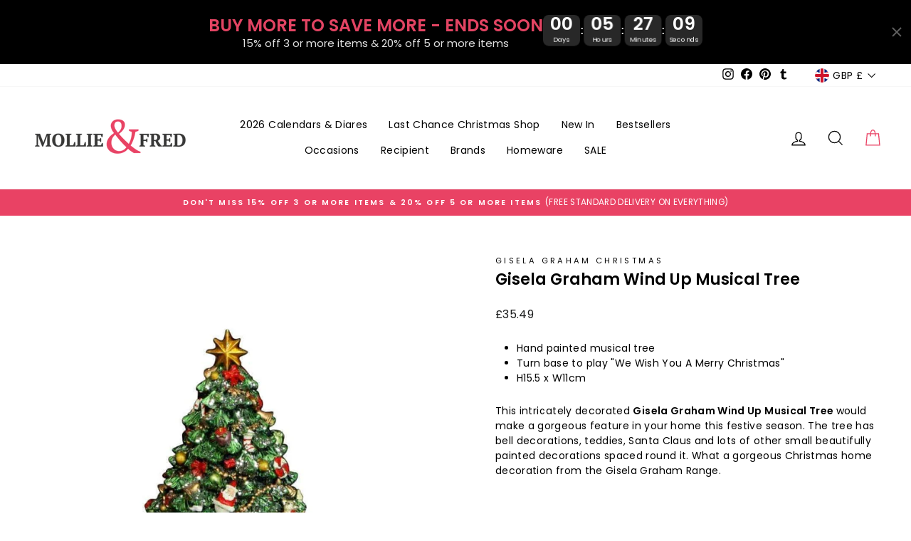

--- FILE ---
content_type: text/html; charset=utf-8
request_url: https://www.mollieandfred.co.uk/products/gisela-graham-wind-up-musical-tree
body_size: 57327
content:
<!doctype html>
<html class="no-js" lang="en" dir="ltr">
<head>
  <meta charset="utf-8">
  <meta http-equiv="X-UA-Compatible" content="IE=edge,chrome=1">
  <meta name="viewport" content="width=device-width,initial-scale=1">
  <meta name="theme-color" content="#e94264">
  <link rel="canonical" href="https://www.mollieandfred.co.uk/products/gisela-graham-wind-up-musical-tree">
  <link rel="preconnect" href="https://cdn.shopify.com">
  <link rel="preconnect" href="https://fonts.shopifycdn.com">
  <link rel="dns-prefetch" href="https://productreviews.shopifycdn.com">
  <link rel="dns-prefetch" href="https://ajax.googleapis.com">
  <link rel="dns-prefetch" href="https://maps.googleapis.com">
  <link rel="dns-prefetch" href="https://maps.gstatic.com">
  
  <!-- Global site tag (gtag.js) - Google Analytics -->
<script async src="https://www.googletagmanager.com/gtag/js?id=G-FQCR2VKLYH"></script>
<script>
  window.dataLayer = window.dataLayer || [];
  function gtag(){dataLayer.push(arguments);}
  gtag('js', new Date());

  gtag('config', 'G-FQCR2VKLYH');
</script>

  <meta name="google-site-verification" content="7_T8vdOyvigpOLdqd8A2arv48f2DTRKqeoj5smcM8JQ" />
  <!-- UET Tag (Bing) -->
  <script>(function(w,d,t,r,u){var f,n,i;w[u]=w[u]||[],f=function(){var o={ti:"5740430", enableAutoSpaTracking: true};o.q=w[u],w[u]=new UET(o),w[u].push("pageLoad")},n=d.createElement(t),n.src=r,n.async=1,n.onload=n.onreadystatechange=function(){var s=this.readyState;s&&s!=="loaded"&&s!=="complete"||(f(),n.onload=n.onreadystatechange=null)},i=d.getElementsByTagName(t)[0],i.parentNode.insertBefore(n,i)})(window,document,"script","//bat.bing.com/bat.js","uetq");</script><link rel="shortcut icon" href="//www.mollieandfred.co.uk/cdn/shop/files/favicon_32x32.png?v=1738707424" type="image/png" /><title>Gisela Graham Wind Up Musical Tree
&ndash; Mollie and Fred Gifts
</title>
<meta name="description" content="This fantastic Gisela Graham Christmas Tree Wind Up Music Box features a Christmas tree with mini wooden decorations. A beautiful traditional decoration."><meta property="og:site_name" content="Mollie and Fred Gifts">
  <meta property="og:url" content="https://www.mollieandfred.co.uk/products/gisela-graham-wind-up-musical-tree">
  <meta property="og:title" content="Gisela Graham Wind Up Musical Tree">
  <meta property="og:type" content="product">
  <meta property="og:description" content="This fantastic Gisela Graham Christmas Tree Wind Up Music Box features a Christmas tree with mini wooden decorations. A beautiful traditional decoration."><meta property="og:image" content="http://www.mollieandfred.co.uk/cdn/shop/files/gisela-graham-christmas-gisela-graham-wind-up-musical-tree-christmas-decorations-1161653512.jpg?v=1746825878">
    <meta property="og:image:secure_url" content="https://www.mollieandfred.co.uk/cdn/shop/files/gisela-graham-christmas-gisela-graham-wind-up-musical-tree-christmas-decorations-1161653512.jpg?v=1746825878">
    <meta property="og:image:width" content="1000">
    <meta property="og:image:height" content="1000"><meta name="twitter:site" content="@">
  <meta name="twitter:card" content="summary_large_image">
  <meta name="twitter:title" content="Gisela Graham Wind Up Musical Tree">
  <meta name="twitter:description" content="This fantastic Gisela Graham Christmas Tree Wind Up Music Box features a Christmas tree with mini wooden decorations. A beautiful traditional decoration.">
<style data-shopify>@font-face {
  font-family: Poppins;
  font-weight: 600;
  font-style: normal;
  font-display: swap;
  src: url("//www.mollieandfred.co.uk/cdn/fonts/poppins/poppins_n6.aa29d4918bc243723d56b59572e18228ed0786f6.woff2") format("woff2"),
       url("//www.mollieandfred.co.uk/cdn/fonts/poppins/poppins_n6.5f815d845fe073750885d5b7e619ee00e8111208.woff") format("woff");
}

  @font-face {
  font-family: Poppins;
  font-weight: 400;
  font-style: normal;
  font-display: swap;
  src: url("//www.mollieandfred.co.uk/cdn/fonts/poppins/poppins_n4.0ba78fa5af9b0e1a374041b3ceaadf0a43b41362.woff2") format("woff2"),
       url("//www.mollieandfred.co.uk/cdn/fonts/poppins/poppins_n4.214741a72ff2596839fc9760ee7a770386cf16ca.woff") format("woff");
}


  @font-face {
  font-family: Poppins;
  font-weight: 600;
  font-style: normal;
  font-display: swap;
  src: url("//www.mollieandfred.co.uk/cdn/fonts/poppins/poppins_n6.aa29d4918bc243723d56b59572e18228ed0786f6.woff2") format("woff2"),
       url("//www.mollieandfred.co.uk/cdn/fonts/poppins/poppins_n6.5f815d845fe073750885d5b7e619ee00e8111208.woff") format("woff");
}

  @font-face {
  font-family: Poppins;
  font-weight: 400;
  font-style: italic;
  font-display: swap;
  src: url("//www.mollieandfred.co.uk/cdn/fonts/poppins/poppins_i4.846ad1e22474f856bd6b81ba4585a60799a9f5d2.woff2") format("woff2"),
       url("//www.mollieandfred.co.uk/cdn/fonts/poppins/poppins_i4.56b43284e8b52fc64c1fd271f289a39e8477e9ec.woff") format("woff");
}

  @font-face {
  font-family: Poppins;
  font-weight: 600;
  font-style: italic;
  font-display: swap;
  src: url("//www.mollieandfred.co.uk/cdn/fonts/poppins/poppins_i6.bb8044d6203f492888d626dafda3c2999253e8e9.woff2") format("woff2"),
       url("//www.mollieandfred.co.uk/cdn/fonts/poppins/poppins_i6.e233dec1a61b1e7dead9f920159eda42280a02c3.woff") format("woff");
}

</style><link href="//www.mollieandfred.co.uk/cdn/shop/t/31/assets/theme.css?v=134659074601319099581699454304" rel="stylesheet" type="text/css" media="all" />
<style data-shopify>:root {
    --typeHeaderPrimary: Poppins;
    --typeHeaderFallback: sans-serif;
    --typeHeaderSize: 26px;
    --typeHeaderWeight: 600;
    --typeHeaderLineHeight: 1.1;
    --typeHeaderSpacing: 0.0em;

    --typeBasePrimary:Poppins;
    --typeBaseFallback:sans-serif;
    --typeBaseSize: 14px;
    --typeBaseWeight: 400;
    --typeBaseSpacing: 0.025em;
    --typeBaseLineHeight: 1.5;

    --typeCollectionTitle: 22px;

    --iconWeight: 3px;
    --iconLinecaps: miter;

    
      --buttonRadius: 0px;
    

    --colorGridOverlayOpacity: 0.1;
  }

  .placeholder-content {
    background-image: linear-gradient(100deg, #ffffff 40%, #f7f7f7 63%, #ffffff 79%);
  }</style><style>
    @media (max-width:600px)  {
      #CU_container .bar_heading {
    margin-bottom: 35px !important;
    text-align: center;
      }
     #CU_container .bar_container {
       position: relative;
        margin: 0 30px 6% 15px !important;
      }
    
    #CU_container .icon_wrapper .icon{
      margin-top: 6px;
      height: 30px !important;
      width: 30px !important;
     }
     .drawer__footer{
      padding-top : 5px !important;
      padding-bottom : 5px !important;
      }
      .cart__item-row{
      margin-bottom: 10px !important;
      }
      .cart__checkout-wrapper{
      margin-top: 0px !important;
      }
    .drawer .additional-checkout-buttons {
         margin: 4px 0 !important;
      } 
      #CU_container p.icon_text{
          font-size: 11px !important;
      }
      #CU_container{
      margin: 0px !important;
      }
    }
  </style>  

  <script>
    document.documentElement.className = document.documentElement.className.replace('no-js', 'js');

    window.theme = window.theme || {};
    theme.routes = {
      home: "/",
      cart: "/cart.js",
      cartPage: "/cart",
      cartAdd: "/cart/add.js",
      cartChange: "/cart/change.js"
    };
    theme.strings = {
      soldOut: "Sold Out",
      unavailable: "Unavailable",
      inStockLabel: "In stock, ready to ship",
      stockLabel: "Low stock - [count] items left",
      willNotShipUntil: "Ready to ship [date]",
      willBeInStockAfter: "Back in stock [date]",
      waitingForStock: "Inventory on the way",
      savePrice: "Save [saved_amount]",
      cartEmpty: "Your cart is currently empty.",
      cartTermsConfirmation: "You must agree with the terms and conditions of sales to check out",
      searchCollections: "Collections:",
      searchPages: "Pages:",
      searchArticles: "Articles:"
    };
    theme.settings = {
      dynamicVariantsEnable: true,
      cartType: "drawer",
      isCustomerTemplate: false,
      moneyFormat: "£{{amount}}",
      saveType: "dollar",
      productImageSize: "square",
      productImageCover: true,
      predictiveSearch: true,
      predictiveSearchType: "product,article,page,collection",
      quickView: false,
      themeName: 'Impulse',
      themeVersion: "5.1.2"
    };
  </script>

  <script>window.performance && window.performance.mark && window.performance.mark('shopify.content_for_header.start');</script><meta name="google-site-verification" content="s9GQTXYwFBHnJ9YpI6Gy0TCnph4sDvfuzbeKeoGoVFA">
<meta id="shopify-digital-wallet" name="shopify-digital-wallet" content="/11097538619/digital_wallets/dialog">
<meta name="shopify-checkout-api-token" content="be9c8d9107899eef76f4f615762a8e20">
<meta id="in-context-paypal-metadata" data-shop-id="11097538619" data-venmo-supported="false" data-environment="production" data-locale="en_US" data-paypal-v4="true" data-currency="GBP">
<link rel="alternate" type="application/json+oembed" href="https://www.mollieandfred.co.uk/products/gisela-graham-wind-up-musical-tree.oembed">
<script async="async" src="/checkouts/internal/preloads.js?locale=en-GB"></script>
<link rel="preconnect" href="https://shop.app" crossorigin="anonymous">
<script async="async" src="https://shop.app/checkouts/internal/preloads.js?locale=en-GB&shop_id=11097538619" crossorigin="anonymous"></script>
<script id="apple-pay-shop-capabilities" type="application/json">{"shopId":11097538619,"countryCode":"GB","currencyCode":"GBP","merchantCapabilities":["supports3DS"],"merchantId":"gid:\/\/shopify\/Shop\/11097538619","merchantName":"Mollie and Fred Gifts","requiredBillingContactFields":["postalAddress","email","phone"],"requiredShippingContactFields":["postalAddress","email","phone"],"shippingType":"shipping","supportedNetworks":["visa","maestro","masterCard","amex","discover","elo"],"total":{"type":"pending","label":"Mollie and Fred Gifts","amount":"1.00"},"shopifyPaymentsEnabled":true,"supportsSubscriptions":true}</script>
<script id="shopify-features" type="application/json">{"accessToken":"be9c8d9107899eef76f4f615762a8e20","betas":["rich-media-storefront-analytics"],"domain":"www.mollieandfred.co.uk","predictiveSearch":true,"shopId":11097538619,"locale":"en"}</script>
<script>var Shopify = Shopify || {};
Shopify.shop = "mollieandfred.myshopify.com";
Shopify.locale = "en";
Shopify.currency = {"active":"GBP","rate":"1.0"};
Shopify.country = "GB";
Shopify.theme = {"name":"[6.11.23] - Impulse 2.0 (5.1.2) - with ATC","id":137663283419,"schema_name":"Impulse","schema_version":"5.1.2","theme_store_id":857,"role":"main"};
Shopify.theme.handle = "null";
Shopify.theme.style = {"id":null,"handle":null};
Shopify.cdnHost = "www.mollieandfred.co.uk/cdn";
Shopify.routes = Shopify.routes || {};
Shopify.routes.root = "/";</script>
<script type="module">!function(o){(o.Shopify=o.Shopify||{}).modules=!0}(window);</script>
<script>!function(o){function n(){var o=[];function n(){o.push(Array.prototype.slice.apply(arguments))}return n.q=o,n}var t=o.Shopify=o.Shopify||{};t.loadFeatures=n(),t.autoloadFeatures=n()}(window);</script>
<script>
  window.ShopifyPay = window.ShopifyPay || {};
  window.ShopifyPay.apiHost = "shop.app\/pay";
  window.ShopifyPay.redirectState = null;
</script>
<script id="shop-js-analytics" type="application/json">{"pageType":"product"}</script>
<script defer="defer" async type="module" src="//www.mollieandfred.co.uk/cdn/shopifycloud/shop-js/modules/v2/client.init-shop-cart-sync_DlSlHazZ.en.esm.js"></script>
<script defer="defer" async type="module" src="//www.mollieandfred.co.uk/cdn/shopifycloud/shop-js/modules/v2/chunk.common_D16XZWos.esm.js"></script>
<script type="module">
  await import("//www.mollieandfred.co.uk/cdn/shopifycloud/shop-js/modules/v2/client.init-shop-cart-sync_DlSlHazZ.en.esm.js");
await import("//www.mollieandfred.co.uk/cdn/shopifycloud/shop-js/modules/v2/chunk.common_D16XZWos.esm.js");

  window.Shopify.SignInWithShop?.initShopCartSync?.({"fedCMEnabled":true,"windoidEnabled":true});

</script>
<script>
  window.Shopify = window.Shopify || {};
  if (!window.Shopify.featureAssets) window.Shopify.featureAssets = {};
  window.Shopify.featureAssets['shop-js'] = {"shop-cart-sync":["modules/v2/client.shop-cart-sync_DKWYiEUO.en.esm.js","modules/v2/chunk.common_D16XZWos.esm.js"],"init-fed-cm":["modules/v2/client.init-fed-cm_vfPMjZAC.en.esm.js","modules/v2/chunk.common_D16XZWos.esm.js"],"init-shop-email-lookup-coordinator":["modules/v2/client.init-shop-email-lookup-coordinator_CR38P6MB.en.esm.js","modules/v2/chunk.common_D16XZWos.esm.js"],"init-shop-cart-sync":["modules/v2/client.init-shop-cart-sync_DlSlHazZ.en.esm.js","modules/v2/chunk.common_D16XZWos.esm.js"],"shop-cash-offers":["modules/v2/client.shop-cash-offers_CJw4IQ6B.en.esm.js","modules/v2/chunk.common_D16XZWos.esm.js","modules/v2/chunk.modal_UwFWkumu.esm.js"],"shop-toast-manager":["modules/v2/client.shop-toast-manager_BY778Uv6.en.esm.js","modules/v2/chunk.common_D16XZWos.esm.js"],"init-windoid":["modules/v2/client.init-windoid_DVhZdEm3.en.esm.js","modules/v2/chunk.common_D16XZWos.esm.js"],"shop-button":["modules/v2/client.shop-button_D2ZzKUPa.en.esm.js","modules/v2/chunk.common_D16XZWos.esm.js"],"avatar":["modules/v2/client.avatar_BTnouDA3.en.esm.js"],"init-customer-accounts-sign-up":["modules/v2/client.init-customer-accounts-sign-up_CQZUmjGN.en.esm.js","modules/v2/client.shop-login-button_Cu5K-F7X.en.esm.js","modules/v2/chunk.common_D16XZWos.esm.js","modules/v2/chunk.modal_UwFWkumu.esm.js"],"pay-button":["modules/v2/client.pay-button_CcBqbGU7.en.esm.js","modules/v2/chunk.common_D16XZWos.esm.js"],"init-shop-for-new-customer-accounts":["modules/v2/client.init-shop-for-new-customer-accounts_B5DR5JTE.en.esm.js","modules/v2/client.shop-login-button_Cu5K-F7X.en.esm.js","modules/v2/chunk.common_D16XZWos.esm.js","modules/v2/chunk.modal_UwFWkumu.esm.js"],"shop-login-button":["modules/v2/client.shop-login-button_Cu5K-F7X.en.esm.js","modules/v2/chunk.common_D16XZWos.esm.js","modules/v2/chunk.modal_UwFWkumu.esm.js"],"shop-follow-button":["modules/v2/client.shop-follow-button_BX8Slf17.en.esm.js","modules/v2/chunk.common_D16XZWos.esm.js","modules/v2/chunk.modal_UwFWkumu.esm.js"],"init-customer-accounts":["modules/v2/client.init-customer-accounts_DjKkmQ2w.en.esm.js","modules/v2/client.shop-login-button_Cu5K-F7X.en.esm.js","modules/v2/chunk.common_D16XZWos.esm.js","modules/v2/chunk.modal_UwFWkumu.esm.js"],"lead-capture":["modules/v2/client.lead-capture_ChWCg7nV.en.esm.js","modules/v2/chunk.common_D16XZWos.esm.js","modules/v2/chunk.modal_UwFWkumu.esm.js"],"checkout-modal":["modules/v2/client.checkout-modal_DPnpVyv-.en.esm.js","modules/v2/chunk.common_D16XZWos.esm.js","modules/v2/chunk.modal_UwFWkumu.esm.js"],"shop-login":["modules/v2/client.shop-login_leRXJtcZ.en.esm.js","modules/v2/chunk.common_D16XZWos.esm.js","modules/v2/chunk.modal_UwFWkumu.esm.js"],"payment-terms":["modules/v2/client.payment-terms_Bp9K0NXD.en.esm.js","modules/v2/chunk.common_D16XZWos.esm.js","modules/v2/chunk.modal_UwFWkumu.esm.js"]};
</script>
<script>(function() {
  var isLoaded = false;
  function asyncLoad() {
    if (isLoaded) return;
    isLoaded = true;
    var urls = ["\/\/d1liekpayvooaz.cloudfront.net\/apps\/customizery\/customizery.js?shop=mollieandfred.myshopify.com","https:\/\/boostsales.apps.avada.io\/scripttag\/avada-tracking.min.js?shop=mollieandfred.myshopify.com","https:\/\/wisepops.net\/loader.js?v=3\u0026h=8PxpXwmY8f\u0026shop=mollieandfred.myshopify.com"];
    for (var i = 0; i < urls.length; i++) {
      var s = document.createElement('script');
      s.type = 'text/javascript';
      s.async = true;
      s.src = urls[i];
      var x = document.getElementsByTagName('script')[0];
      x.parentNode.insertBefore(s, x);
    }
  };
  if(window.attachEvent) {
    window.attachEvent('onload', asyncLoad);
  } else {
    window.addEventListener('load', asyncLoad, false);
  }
})();</script>
<script id="__st">var __st={"a":11097538619,"offset":0,"reqid":"51731319-0c8a-4ddd-b5c0-f85035f59670-1768595356","pageurl":"www.mollieandfred.co.uk\/products\/gisela-graham-wind-up-musical-tree","u":"a4229c07025c","p":"product","rtyp":"product","rid":2180774330427};</script>
<script>window.ShopifyPaypalV4VisibilityTracking = true;</script>
<script id="captcha-bootstrap">!function(){'use strict';const t='contact',e='account',n='new_comment',o=[[t,t],['blogs',n],['comments',n],[t,'customer']],c=[[e,'customer_login'],[e,'guest_login'],[e,'recover_customer_password'],[e,'create_customer']],r=t=>t.map((([t,e])=>`form[action*='/${t}']:not([data-nocaptcha='true']) input[name='form_type'][value='${e}']`)).join(','),a=t=>()=>t?[...document.querySelectorAll(t)].map((t=>t.form)):[];function s(){const t=[...o],e=r(t);return a(e)}const i='password',u='form_key',d=['recaptcha-v3-token','g-recaptcha-response','h-captcha-response',i],f=()=>{try{return window.sessionStorage}catch{return}},m='__shopify_v',_=t=>t.elements[u];function p(t,e,n=!1){try{const o=window.sessionStorage,c=JSON.parse(o.getItem(e)),{data:r}=function(t){const{data:e,action:n}=t;return t[m]||n?{data:e,action:n}:{data:t,action:n}}(c);for(const[e,n]of Object.entries(r))t.elements[e]&&(t.elements[e].value=n);n&&o.removeItem(e)}catch(o){console.error('form repopulation failed',{error:o})}}const l='form_type',E='cptcha';function T(t){t.dataset[E]=!0}const w=window,h=w.document,L='Shopify',v='ce_forms',y='captcha';let A=!1;((t,e)=>{const n=(g='f06e6c50-85a8-45c8-87d0-21a2b65856fe',I='https://cdn.shopify.com/shopifycloud/storefront-forms-hcaptcha/ce_storefront_forms_captcha_hcaptcha.v1.5.2.iife.js',D={infoText:'Protected by hCaptcha',privacyText:'Privacy',termsText:'Terms'},(t,e,n)=>{const o=w[L][v],c=o.bindForm;if(c)return c(t,g,e,D).then(n);var r;o.q.push([[t,g,e,D],n]),r=I,A||(h.body.append(Object.assign(h.createElement('script'),{id:'captcha-provider',async:!0,src:r})),A=!0)});var g,I,D;w[L]=w[L]||{},w[L][v]=w[L][v]||{},w[L][v].q=[],w[L][y]=w[L][y]||{},w[L][y].protect=function(t,e){n(t,void 0,e),T(t)},Object.freeze(w[L][y]),function(t,e,n,w,h,L){const[v,y,A,g]=function(t,e,n){const i=e?o:[],u=t?c:[],d=[...i,...u],f=r(d),m=r(i),_=r(d.filter((([t,e])=>n.includes(e))));return[a(f),a(m),a(_),s()]}(w,h,L),I=t=>{const e=t.target;return e instanceof HTMLFormElement?e:e&&e.form},D=t=>v().includes(t);t.addEventListener('submit',(t=>{const e=I(t);if(!e)return;const n=D(e)&&!e.dataset.hcaptchaBound&&!e.dataset.recaptchaBound,o=_(e),c=g().includes(e)&&(!o||!o.value);(n||c)&&t.preventDefault(),c&&!n&&(function(t){try{if(!f())return;!function(t){const e=f();if(!e)return;const n=_(t);if(!n)return;const o=n.value;o&&e.removeItem(o)}(t);const e=Array.from(Array(32),(()=>Math.random().toString(36)[2])).join('');!function(t,e){_(t)||t.append(Object.assign(document.createElement('input'),{type:'hidden',name:u})),t.elements[u].value=e}(t,e),function(t,e){const n=f();if(!n)return;const o=[...t.querySelectorAll(`input[type='${i}']`)].map((({name:t})=>t)),c=[...d,...o],r={};for(const[a,s]of new FormData(t).entries())c.includes(a)||(r[a]=s);n.setItem(e,JSON.stringify({[m]:1,action:t.action,data:r}))}(t,e)}catch(e){console.error('failed to persist form',e)}}(e),e.submit())}));const S=(t,e)=>{t&&!t.dataset[E]&&(n(t,e.some((e=>e===t))),T(t))};for(const o of['focusin','change'])t.addEventListener(o,(t=>{const e=I(t);D(e)&&S(e,y())}));const B=e.get('form_key'),M=e.get(l),P=B&&M;t.addEventListener('DOMContentLoaded',(()=>{const t=y();if(P)for(const e of t)e.elements[l].value===M&&p(e,B);[...new Set([...A(),...v().filter((t=>'true'===t.dataset.shopifyCaptcha))])].forEach((e=>S(e,t)))}))}(h,new URLSearchParams(w.location.search),n,t,e,['guest_login'])})(!0,!0)}();</script>
<script integrity="sha256-4kQ18oKyAcykRKYeNunJcIwy7WH5gtpwJnB7kiuLZ1E=" data-source-attribution="shopify.loadfeatures" defer="defer" src="//www.mollieandfred.co.uk/cdn/shopifycloud/storefront/assets/storefront/load_feature-a0a9edcb.js" crossorigin="anonymous"></script>
<script crossorigin="anonymous" defer="defer" src="//www.mollieandfred.co.uk/cdn/shopifycloud/storefront/assets/shopify_pay/storefront-65b4c6d7.js?v=20250812"></script>
<script data-source-attribution="shopify.dynamic_checkout.dynamic.init">var Shopify=Shopify||{};Shopify.PaymentButton=Shopify.PaymentButton||{isStorefrontPortableWallets:!0,init:function(){window.Shopify.PaymentButton.init=function(){};var t=document.createElement("script");t.src="https://www.mollieandfred.co.uk/cdn/shopifycloud/portable-wallets/latest/portable-wallets.en.js",t.type="module",document.head.appendChild(t)}};
</script>
<script data-source-attribution="shopify.dynamic_checkout.buyer_consent">
  function portableWalletsHideBuyerConsent(e){var t=document.getElementById("shopify-buyer-consent"),n=document.getElementById("shopify-subscription-policy-button");t&&n&&(t.classList.add("hidden"),t.setAttribute("aria-hidden","true"),n.removeEventListener("click",e))}function portableWalletsShowBuyerConsent(e){var t=document.getElementById("shopify-buyer-consent"),n=document.getElementById("shopify-subscription-policy-button");t&&n&&(t.classList.remove("hidden"),t.removeAttribute("aria-hidden"),n.addEventListener("click",e))}window.Shopify?.PaymentButton&&(window.Shopify.PaymentButton.hideBuyerConsent=portableWalletsHideBuyerConsent,window.Shopify.PaymentButton.showBuyerConsent=portableWalletsShowBuyerConsent);
</script>
<script data-source-attribution="shopify.dynamic_checkout.cart.bootstrap">document.addEventListener("DOMContentLoaded",(function(){function t(){return document.querySelector("shopify-accelerated-checkout-cart, shopify-accelerated-checkout")}if(t())Shopify.PaymentButton.init();else{new MutationObserver((function(e,n){t()&&(Shopify.PaymentButton.init(),n.disconnect())})).observe(document.body,{childList:!0,subtree:!0})}}));
</script>
<link id="shopify-accelerated-checkout-styles" rel="stylesheet" media="screen" href="https://www.mollieandfred.co.uk/cdn/shopifycloud/portable-wallets/latest/accelerated-checkout-backwards-compat.css" crossorigin="anonymous">
<style id="shopify-accelerated-checkout-cart">
        #shopify-buyer-consent {
  margin-top: 1em;
  display: inline-block;
  width: 100%;
}

#shopify-buyer-consent.hidden {
  display: none;
}

#shopify-subscription-policy-button {
  background: none;
  border: none;
  padding: 0;
  text-decoration: underline;
  font-size: inherit;
  cursor: pointer;
}

#shopify-subscription-policy-button::before {
  box-shadow: none;
}

      </style>

<script>window.performance && window.performance.mark && window.performance.mark('shopify.content_for_header.end');</script>


  <script src="//www.mollieandfred.co.uk/cdn/shop/t/31/assets/vendor-scripts-v10.js" defer="defer"></script><link rel="preload" as="style" href="//www.mollieandfred.co.uk/cdn/shop/t/31/assets/currency-flags.css" onload="this.onload=null;this.rel='stylesheet'">
    <link rel="stylesheet" href="//www.mollieandfred.co.uk/cdn/shop/t/31/assets/currency-flags.css"><script src="//www.mollieandfred.co.uk/cdn/shop/t/31/assets/theme.min.js?v=145654977113948214481699274899" defer="defer"></script><link rel="dns-prefetch" href="https://cdn.secomapp.com/">
<link rel="dns-prefetch" href="https://ajax.googleapis.com/">
<link rel="dns-prefetch" href="https://cdnjs.cloudflare.com/">
<link rel="preload" as="stylesheet" href="//www.mollieandfred.co.uk/cdn/shop/t/31/assets/sca-pp.css?v=178374312540912810101699274899">

<link rel="stylesheet" href="//www.mollieandfred.co.uk/cdn/shop/t/31/assets/sca-pp.css?v=178374312540912810101699274899">
 <script>
  
  SCAPPShop = {};
    
  </script> 
<!-- TikTok Pixel Code Start -->
<script>
!function (w, d, t) {
  w.TiktokAnalyticsObject=t;var ttq=w[t]=w[t]||[];ttq.methods=["page","track","identify","instances","debug","on","off","once","ready","alias","group","enableCookie","disableCookie","holdConsent","revokeConsent","grantConsent"],ttq.setAndDefer=function(t,e){t[e]=function(){t.push([e].concat(Array.prototype.slice.call(arguments,0)))}};for(var i=0;i<ttq.methods.length;i++)ttq.setAndDefer(ttq,ttq.methods[i]);ttq.instance=function(t){for(
var e=ttq._i[t]||[],n=0;n<ttq.methods.length;n++)ttq.setAndDefer(e,ttq.methods[n]);return e},ttq.load=function(e,n){var r="https://analytics.tiktok.com/i18n/pixel/events.js",o=n&&n.partner;ttq._i=ttq._i||{},ttq._i[e]=[],ttq._i[e]._u=r,ttq._t=ttq._t||{},ttq._t[e]=+new Date,ttq._o=ttq._o||{},ttq._o[e]=n||{};n=document.createElement("script")
;n.type="text/javascript",n.async=!0,n.src=r+"?sdkid="+e+"&lib="+t;e=document.getElementsByTagName("script")[0];e.parentNode.insertBefore(n,e)};


  ttq.load('D1VJQSJC77UBOJ7PLJV0');
  ttq.page();
}(window, document, 'ttq');
</script>
<!-- TikTok Pixel Code End -->
<!-- BEGIN app block: shopify://apps/wisepops-email-sms-popups/blocks/app-embed/e7d7a4f7-0df4-4073-9375-5f36db513952 --><script>
  // Create the wisepops() function
  window.wisepops_key = window.WisePopsObject = window.wisepops_key || window.WisePopsObject || "wisepops";
  window[window.wisepops_key] = function () {
    window[window.wisepops_key].q.push(arguments);
  };
  window[window.wisepops_key].q = [];
  window[window.wisepops_key].l = Date.now();

  // Disable deprecated snippet
  window._wisepopsSkipShopifyDeprecatedSnippet = true;

  document.addEventListener('wisepops.after-initialization', function () {
    // https://developer.mozilla.org/en-US/docs/Web/API/Document/cookie/Simple_document.cookie_framework
    function getCookieValue(sKey) {
      if (!sKey) { return null; }
      return decodeURIComponent(document.cookie.replace(new RegExp("(?:(?:^|.*;)\\s*" + encodeURIComponent(sKey).replace(/[\-\.\+\*]/g, "\\$&") + "\\s*\\=\\s*([^;]*).*$)|^.*$"), "$1")) || null;
    }

    function getTotalInventoryQuantity() {
      var variants = [{"id":20709979979835,"title":"Default Title","option1":"Default Title","option2":null,"option3":null,"sku":"30947","requires_shipping":true,"taxable":true,"featured_image":null,"available":true,"name":"Gisela Graham Wind Up Musical Tree","public_title":null,"options":["Default Title"],"price":3549,"weight":450,"compare_at_price":null,"inventory_management":"shopify","barcode":"5030026309479","requires_selling_plan":false,"selling_plan_allocations":[]}];
      if (!variants) {
        return null;
      }

      var totalQuantity = 0;
      for (var i in variants) {
        if (variants[i] && variants[i].inventory_quantity) {
          totalQuantity += variants[i].inventory_quantity;
        } else {
          return null;
        }
      }
      return totalQuantity;
    }

    function getMapCartItems(key, items){
      var cartItems = items ?? [];
      return cartItems.map(function (item) {
        return item[key];
      })
      .filter(function (item){
        if (item !== undefined && item !== null && item !== "") {
          return true;
        }
        return false;
      })
      .join(',');
    }

    

    // Set built-in properties
    window[window.wisepops_key]('properties', {
      client_id: null,
      cart: {
        discount_code: getCookieValue('discount_code'),
        item_count: 0,
        total_price: 0 / 100,
        currency: "GBP",
        skus: getMapCartItems('sku'),
        items: []
      },
      customer: {
        accepts_marketing: false,
        is_logged_in:  false ,
        last_order: {
          created_at: null,
        },
        orders_count: 0,
        total_spent: (isNaN(null) ? 0 : (null / 100)),
        tags:  null ,
        email: null,
        first_name: null,
        last_name: null,
      },
      product: {
        available: true,
        price:  3549 / 100 ,
        tags: "Christmas Decorations,Homeware",
        total_inventory_quantity: getTotalInventoryQuantity(),
        stock: 45,
      },
      orders: {},
      

    }, { temporary: true });

    // Custom event when product added to cart
    var shopifyTrackFunction = window.ShopifyAnalytics && ShopifyAnalytics.lib && ShopifyAnalytics.lib.track;
    var lastAddedToCartTimestamp = 0;
    if (shopifyTrackFunction) {
      ShopifyAnalytics.lib.track = function () {
        if (arguments[0] === 'Added Product') {
            (async () => {
                let cartPayload;
                try {
                    cartPayload = await (await fetch(window.Shopify.routes.root + 'cart.js')).json();
                } catch (e) {}

                if (cartPayload) {
                    window[window.wisepops_key]('properties', {
                        cart: {
                            discount_code: getCookieValue('discount_code'),
                            item_count: cartPayload.items.length,
                            total_price: (cartPayload.total_price ?? 0) / 100,
                            currency: cartPayload.currency,
                            skus: getMapCartItems('sku', cartPayload.items),
                            items: cartPayload.items.map(item => ({
                                product_id: item.product_id,
                                variant_id: item.variant_id,
                                sku: item.sku,
                                quantity: item.quantity,
                                price: (item.final_price ?? 0) / 100,
                                totalPrice: (item.final_line_price ?? 0) / 100
                            })),
                        }
                    }, {temporary: true});
                }

                var currentTimestamp = Date.now();
                if (currentTimestamp > lastAddedToCartTimestamp + 5000) {
                    window[window.wisepops_key]('event', 'product-added-to-cart');
                    lastAddedToCartTimestamp = currentTimestamp;
                }
            })();
        }
        shopifyTrackFunction.apply(this, arguments);
      };
    }
  });
</script>


<!-- END app block --><!-- BEGIN app block: shopify://apps/lipscore-reviews/blocks/lipscore-init/e89bfb0c-cc26-450f-9297-cec873403986 -->

<script type="text/javascript">
  //<![CDATA[
  window.lipscoreInit = function() {
      lipscore.init({
          apiKey: "e10e6fb104f0d7ae52bbfdbe"
      });
  };

  (function() {
      var scr = document.createElement('script'); scr.async = 1;
      scr.src = "//static.lipscore.com/assets/en/lipscore-v1.js";
      document.getElementsByTagName('head')[0].appendChild(scr);
  })();var count = 0;
      function initWidgets() {
          count++;
          try {
              window.lipscore.initWidgets(true);
          } catch (e) { }

          setTimeout(
              function () {
                  initWidgets();
              }, (0.3 * 1000));
      }

      initWidgets();//]]>
</script>
<!-- END app block --><!-- BEGIN app block: shopify://apps/rt-page-speed-booster/blocks/app-embed/4a6fa896-93b0-4e15-9d32-c2311aca53bb --><script>
  window.roarJs = window.roarJs || {};
  roarJs.QuicklinkConfig = {
    metafields: {
      shop: "mollieandfred.myshopify.com",
      settings: {"customized":{"enabled":"0","option":"intensity","intensity":"150"},"mobile":{"enabled":"0","option":"intensity","intensity":"150"}},
      moneyFormat: "£{{amount}}"
    }
  }
</script>
<script src='https://cdn.shopify.com/extensions/019b6b0f-4023-7492-aa67-5410b9565fa4/booster-2/assets/quicklink.js' defer></script>


<!-- END app block --><!-- BEGIN app block: shopify://apps/gsc-countdown-timer/blocks/countdown-bar/58dc5b1b-43d2-4209-b1f3-52aff31643ed --><style>
  .gta-block__error {
    display: flex;
    flex-flow: column nowrap;
    gap: 12px;
    padding: 32px;
    border-radius: 12px;
    margin: 12px 0;
    background-color: #fff1e3;
    color: #412d00;
  }

  .gta-block__error-title {
    font-size: 18px;
    font-weight: 600;
    line-height: 28px;
  }

  .gta-block__error-body {
    font-size: 14px;
    line-height: 24px;
  }
</style>

<script>
  (function () {
    try {
      window.GSC_COUNTDOWN_META = {
        product_collections: [{"id":154752942139,"handle":"bestsellers","title":"Bestsellers","updated_at":"2026-01-16T17:58:42+00:00","body_html":"","published_at":"2019-11-01T10:21:13+00:00","sort_order":"manual","template_suffix":"","disjunctive":false,"rules":[{"column":"variant_inventory","relation":"greater_than","condition":"1"}],"published_scope":"web"},{"id":222234476701,"handle":"christmas-decorations-1","title":"Christmas Decorations","updated_at":"2026-01-16T15:56:57+00:00","body_html":"","published_at":"2020-10-02T14:05:23+01:00","sort_order":"best-selling","template_suffix":"","disjunctive":false,"rules":[{"column":"tag","relation":"equals","condition":"Christmas Decorations"}],"published_scope":"web"},{"id":283950186653,"handle":"christmas-gisela-graham","title":"Christmas Gisela Graham","updated_at":"2026-01-15T14:35:02+00:00","body_html":"","published_at":"2021-10-19T15:42:05+01:00","sort_order":"best-selling","template_suffix":"","disjunctive":false,"rules":[{"column":"vendor","relation":"equals","condition":"Gisela Graham Christmas"}],"published_scope":"web"},{"id":86245048379,"handle":"gisela-graham","title":"Gisela Graham","updated_at":"2026-01-16T12:13:34+00:00","body_html":"","published_at":"2019-02-18T11:33:53+00:00","sort_order":"best-selling","template_suffix":"","disjunctive":true,"rules":[{"column":"vendor","relation":"equals","condition":"Gisela Graham"},{"column":"vendor","relation":"equals","condition":"Gisela Graham Christmas"},{"column":"vendor","relation":"equals","condition":"Gisela Graham Easter"}],"published_scope":"web","image":{"created_at":"2019-04-04T20:10:48+01:00","alt":null,"width":800,"height":600,"src":"\/\/www.mollieandfred.co.uk\/cdn\/shop\/collections\/Gisela-Graham.png?v=1554405049"}},{"id":86245900347,"handle":"homeware","title":"Homeware","updated_at":"2026-01-16T15:56:58+00:00","body_html":"","published_at":"2019-02-18T11:33:53+00:00","sort_order":"price-desc","template_suffix":"","disjunctive":false,"rules":[{"column":"tag","relation":"equals","condition":"Homeware"}],"published_scope":"web"},{"id":276313211037,"handle":"shop-all-christmas","title":"Shop All Christmas","updated_at":"2026-01-16T15:56:57+00:00","body_html":"","published_at":"2021-08-05T09:14:07+01:00","sort_order":"best-selling","template_suffix":"","disjunctive":true,"rules":[{"column":"tag","relation":"equals","condition":"advent calendars"},{"column":"tag","relation":"equals","condition":"Animal Christmas Decoration"},{"column":"tag","relation":"equals","condition":"Christmas Cards"},{"column":"tag","relation":"equals","condition":"Christmas Crackers"},{"column":"tag","relation":"equals","condition":"Christmas Decorations"},{"column":"tag","relation":"equals","condition":"Christmas garland"},{"column":"tag","relation":"equals","condition":"Christmas Kitchen \u0026 Tableware"},{"column":"tag","relation":"equals","condition":"Christmas Snowglobes"},{"column":"tag","relation":"equals","condition":"Christmas Tree Decorations"},{"column":"tag","relation":"equals","condition":"Christmas wreath"},{"column":"tag","relation":"equals","condition":"Chritstmas Cards and Decorations"},{"column":"tag","relation":"equals","condition":"Felt Christmas Decoration"},{"column":"tag","relation":"equals","condition":"Food Christmas Decoration"},{"column":"tag","relation":"equals","condition":"Gingerbread"},{"column":"tag","relation":"equals","condition":"Novelty Christmas"},{"column":"tag","relation":"equals","condition":"Wrendale Christmas"}],"published_scope":"web"}],
        product_tags: ["Christmas Decorations","Homeware"],
      };

      const widgets = [{"bar":{"sticky":true,"justify":"center","position":"top","closeButton":{"color":"#616161","enabled":true}},"key":"GSC-BAR-hxpyVTFCsCOh","type":"bar","timer":{"date":"2025-10-26T23:59:00.000+00:00","mode":"evergreen","daily":{"tz":"Europe\/London","endHours":14,"endMinutes":0,"repeatDays":[0,1,2,3,4,5,6],"startHours":10,"startMinutes":0},"hours":5,"onEnd":"hide","minutes":27,"seconds":15,"recurring":{"endHours":0,"endMinutes":0,"repeatDays":[],"startHours":0,"startMinutes":0},"scheduling":{"end":null,"start":null}},"content":{"align":"center","items":[{"id":"text-DoIfbwsNpIyQ","type":"text","align":"left","color":"#e34463","value":"BUY MORE TO SAVE MORE - ENDS SOON","enabled":true,"padding":{"mobile":{},"desktop":{}},"fontFamily":"font1","fontWeight":"700","textTransform":"unset","mobileFontSize":"13px","desktopFontSize":"24px","mobileLineHeight":"1","desktopLineHeight":"1.3","mobileLetterSpacing":"0.4px","desktopLetterSpacing":"0"},{"id":"text-EPsdTtqNJNgL","type":"text","align":"left","color":"#e0e0e0","value":"15% off 3 or more items \u0026 20% off 5 or more items","enabled":true,"padding":{"mobile":{},"desktop":{}},"fontFamily":"font1","fontWeight":"400","textTransform":"unset","mobileFontSize":"12px","desktopFontSize":"15px","mobileLineHeight":"1.3","desktopLineHeight":"1.3","mobileLetterSpacing":"0","desktopLetterSpacing":"0"},{"id":"timer-pKatpxSOakvl","type":"timer","view":"custom","border":{"size":"2px","color":"#FFFFFF","enabled":false},"digits":{"color":"#ffffff","fontSize":"56px","fontFamily":"font2","fontWeight":"600"},"labels":{"days":"Days","color":"#ffffff","hours":"Hours","enabled":true,"minutes":"Minutes","seconds":"Seconds","fontSize":"21px","fontFamily":"font3","fontWeight":"500","textTransform":"unset"},"layout":"separate","margin":{"mobile":{},"desktop":{}},"radius":{"value":"18px","enabled":true},"shadow":{"type":"","color":"black","enabled":true},"enabled":true,"padding":{"mobile":{},"desktop":{"top":"0px"}},"fontSize":{"mobile":"14px","desktop":"18px"},"separator":{"type":"colon","color":"#ffffff","enabled":true},"background":{"blur":"2px","color":"#282828","enabled":true},"unitFormat":"d:h:m:s","mobileWidth":"160px","desktopWidth":"224px"},{"id":"button-pWKwuCVYxkzf","href":"https:\/\/shopify.com","type":"button","label":"Shop now","width":"content","border":{"size":"2px","color":"#000000","enabled":false},"margin":{"mobile":{"top":"0px","left":"0px","right":"0px","bottom":"0px"},"desktop":{"top":"0px","left":"0px","right":"0px","bottom":"0px"}},"radius":{"value":"8px","enabled":true},"target":"_self","enabled":false,"padding":{"mobile":{"top":"8px","left":"12px","right":"12px","bottom":"8px"},"desktop":{"top":"12px","left":"32px","right":"32px","bottom":"12px"}},"textColor":"#282828","background":{"blur":"0px","color":"#ffffff","enabled":true},"fontFamily":"font1","fontWeight":"500","textTransform":"unset","mobileFontSize":"12px","desktopFontSize":"14px","mobileLetterSpacing":"0","desktopLetterSpacing":"0"},{"id":"coupon-RzLxGLkXZhpN","code":"PASTE YOUR CODE","icon":{"type":"discount-star","enabled":true},"type":"coupon","label":"Save 35%","action":"copy","border":{"size":"1px","color":"#747474","enabled":true},"margin":{"mobile":{"top":"0px","left":"0px","right":"0px","bottom":"0px"},"desktop":{"top":"0px","left":"0px","right":"0px","bottom":"0px"}},"radius":{"value":"6px","enabled":true},"enabled":false,"padding":{"mobile":{"top":"4px","left":"12px","right":"12px","bottom":"4px"},"desktop":{"top":"8px","left":"16px","right":"16px","bottom":"8px"}},"textColor":"#ffffff","background":{"blur":"0px","color":"#2a2a2a","enabled":true},"fontFamily":"font1","fontWeight":"600","textTransform":"uppercase","mobileFontSize":"12px","desktopFontSize":"14px"}],"border":{"size":"1px","color":"#000000","enabled":false},"layout":"column","margin":{"mobile":{"top":"0px","left":"0px","right":"0px","bottom":"0px"},"desktop":{"top":"0px","left":"0px","right":"0px","bottom":"0px"}},"radius":{"value":"8px","enabled":false},"padding":{"mobile":{"top":"4px","left":"0px","right":"0px","bottom":"4px"},"desktop":{"top":"20px","left":"24px","right":"24px","bottom":"20px"}},"mobileGap":"4px","background":{"src":null,"blur":"8px","source":"color","bgColor":"#000000","enabled":true,"overlayColor":"rgba(0,0,0,0)"},"desktopGap":"24px","mobileWidth":"100%","desktopWidth":"400px","backgroundClick":{"url":"","target":"_self","enabled":false}},"enabled":true,"general":{"font1":"inherit","font2":"inherit","font3":"inherit","preset":"bar4","breakpoint":"784px"},"section":null,"userCss":"","targeting":{"geo":null,"pages":{"cart":true,"home":true,"other":true,"password":true,"products":{"mode":"all","tags":[],"enabled":true,"specificProducts":[],"productsInCollections":[]},"collections":{"mode":"all","items":[],"enabled":true}}}}];

      if (Array.isArray(window.GSC_COUNTDOWN_WIDGETS)) {
        window.GSC_COUNTDOWN_WIDGETS.push(...widgets);
      } else {
        window.GSC_COUNTDOWN_WIDGETS = widgets || [];
      }
    } catch (e) {
      console.log(e);
    }
  })();
</script>


<!-- END app block --><script src="https://cdn.shopify.com/extensions/cfc76123-b24f-4e9a-a1dc-585518796af7/forms-2294/assets/shopify-forms-loader.js" type="text/javascript" defer="defer"></script>
<script src="https://cdn.shopify.com/extensions/019b6eab-211e-7978-ad83-a373ee147c2e/avada-boost-sales-41/assets/avada-offer.js" type="text/javascript" defer="defer"></script>
<link href="https://cdn.shopify.com/extensions/019b6b0f-4023-7492-aa67-5410b9565fa4/booster-2/assets/quicklink.css" rel="stylesheet" type="text/css" media="all">
<script src="https://cdn.shopify.com/extensions/019b681e-f9eb-78e2-8777-a34c5e3235df/keep_it_discount_it-160/assets/CU_script.js" type="text/javascript" defer="defer"></script>
<link href="https://cdn.shopify.com/extensions/019b681e-f9eb-78e2-8777-a34c5e3235df/keep_it_discount_it-160/assets/CU_style.css" rel="stylesheet" type="text/css" media="all">
<script src="https://cdn.shopify.com/extensions/019b93c1-bc14-7200-9724-fabc47201519/my-app-115/assets/sdk.js" type="text/javascript" defer="defer"></script>
<link href="https://cdn.shopify.com/extensions/019b93c1-bc14-7200-9724-fabc47201519/my-app-115/assets/sdk.css" rel="stylesheet" type="text/css" media="all">
<script src="https://cdn.shopify.com/extensions/019a0283-dad8-7bc7-bb66-b523cba67540/countdown-app-root-55/assets/gsc-countdown-widget.js" type="text/javascript" defer="defer"></script>
<script src="https://cdn.shopify.com/extensions/019b6eab-211e-7978-ad83-a373ee147c2e/avada-boost-sales-41/assets/avada-trust-badge-v2-block.js" type="text/javascript" defer="defer"></script>
<link href="https://monorail-edge.shopifysvc.com" rel="dns-prefetch">
<script>(function(){if ("sendBeacon" in navigator && "performance" in window) {try {var session_token_from_headers = performance.getEntriesByType('navigation')[0].serverTiming.find(x => x.name == '_s').description;} catch {var session_token_from_headers = undefined;}var session_cookie_matches = document.cookie.match(/_shopify_s=([^;]*)/);var session_token_from_cookie = session_cookie_matches && session_cookie_matches.length === 2 ? session_cookie_matches[1] : "";var session_token = session_token_from_headers || session_token_from_cookie || "";function handle_abandonment_event(e) {var entries = performance.getEntries().filter(function(entry) {return /monorail-edge.shopifysvc.com/.test(entry.name);});if (!window.abandonment_tracked && entries.length === 0) {window.abandonment_tracked = true;var currentMs = Date.now();var navigation_start = performance.timing.navigationStart;var payload = {shop_id: 11097538619,url: window.location.href,navigation_start,duration: currentMs - navigation_start,session_token,page_type: "product"};window.navigator.sendBeacon("https://monorail-edge.shopifysvc.com/v1/produce", JSON.stringify({schema_id: "online_store_buyer_site_abandonment/1.1",payload: payload,metadata: {event_created_at_ms: currentMs,event_sent_at_ms: currentMs}}));}}window.addEventListener('pagehide', handle_abandonment_event);}}());</script>
<script id="web-pixels-manager-setup">(function e(e,d,r,n,o){if(void 0===o&&(o={}),!Boolean(null===(a=null===(i=window.Shopify)||void 0===i?void 0:i.analytics)||void 0===a?void 0:a.replayQueue)){var i,a;window.Shopify=window.Shopify||{};var t=window.Shopify;t.analytics=t.analytics||{};var s=t.analytics;s.replayQueue=[],s.publish=function(e,d,r){return s.replayQueue.push([e,d,r]),!0};try{self.performance.mark("wpm:start")}catch(e){}var l=function(){var e={modern:/Edge?\/(1{2}[4-9]|1[2-9]\d|[2-9]\d{2}|\d{4,})\.\d+(\.\d+|)|Firefox\/(1{2}[4-9]|1[2-9]\d|[2-9]\d{2}|\d{4,})\.\d+(\.\d+|)|Chrom(ium|e)\/(9{2}|\d{3,})\.\d+(\.\d+|)|(Maci|X1{2}).+ Version\/(15\.\d+|(1[6-9]|[2-9]\d|\d{3,})\.\d+)([,.]\d+|)( \(\w+\)|)( Mobile\/\w+|) Safari\/|Chrome.+OPR\/(9{2}|\d{3,})\.\d+\.\d+|(CPU[ +]OS|iPhone[ +]OS|CPU[ +]iPhone|CPU IPhone OS|CPU iPad OS)[ +]+(15[._]\d+|(1[6-9]|[2-9]\d|\d{3,})[._]\d+)([._]\d+|)|Android:?[ /-](13[3-9]|1[4-9]\d|[2-9]\d{2}|\d{4,})(\.\d+|)(\.\d+|)|Android.+Firefox\/(13[5-9]|1[4-9]\d|[2-9]\d{2}|\d{4,})\.\d+(\.\d+|)|Android.+Chrom(ium|e)\/(13[3-9]|1[4-9]\d|[2-9]\d{2}|\d{4,})\.\d+(\.\d+|)|SamsungBrowser\/([2-9]\d|\d{3,})\.\d+/,legacy:/Edge?\/(1[6-9]|[2-9]\d|\d{3,})\.\d+(\.\d+|)|Firefox\/(5[4-9]|[6-9]\d|\d{3,})\.\d+(\.\d+|)|Chrom(ium|e)\/(5[1-9]|[6-9]\d|\d{3,})\.\d+(\.\d+|)([\d.]+$|.*Safari\/(?![\d.]+ Edge\/[\d.]+$))|(Maci|X1{2}).+ Version\/(10\.\d+|(1[1-9]|[2-9]\d|\d{3,})\.\d+)([,.]\d+|)( \(\w+\)|)( Mobile\/\w+|) Safari\/|Chrome.+OPR\/(3[89]|[4-9]\d|\d{3,})\.\d+\.\d+|(CPU[ +]OS|iPhone[ +]OS|CPU[ +]iPhone|CPU IPhone OS|CPU iPad OS)[ +]+(10[._]\d+|(1[1-9]|[2-9]\d|\d{3,})[._]\d+)([._]\d+|)|Android:?[ /-](13[3-9]|1[4-9]\d|[2-9]\d{2}|\d{4,})(\.\d+|)(\.\d+|)|Mobile Safari.+OPR\/([89]\d|\d{3,})\.\d+\.\d+|Android.+Firefox\/(13[5-9]|1[4-9]\d|[2-9]\d{2}|\d{4,})\.\d+(\.\d+|)|Android.+Chrom(ium|e)\/(13[3-9]|1[4-9]\d|[2-9]\d{2}|\d{4,})\.\d+(\.\d+|)|Android.+(UC? ?Browser|UCWEB|U3)[ /]?(15\.([5-9]|\d{2,})|(1[6-9]|[2-9]\d|\d{3,})\.\d+)\.\d+|SamsungBrowser\/(5\.\d+|([6-9]|\d{2,})\.\d+)|Android.+MQ{2}Browser\/(14(\.(9|\d{2,})|)|(1[5-9]|[2-9]\d|\d{3,})(\.\d+|))(\.\d+|)|K[Aa][Ii]OS\/(3\.\d+|([4-9]|\d{2,})\.\d+)(\.\d+|)/},d=e.modern,r=e.legacy,n=navigator.userAgent;return n.match(d)?"modern":n.match(r)?"legacy":"unknown"}(),u="modern"===l?"modern":"legacy",c=(null!=n?n:{modern:"",legacy:""})[u],f=function(e){return[e.baseUrl,"/wpm","/b",e.hashVersion,"modern"===e.buildTarget?"m":"l",".js"].join("")}({baseUrl:d,hashVersion:r,buildTarget:u}),m=function(e){var d=e.version,r=e.bundleTarget,n=e.surface,o=e.pageUrl,i=e.monorailEndpoint;return{emit:function(e){var a=e.status,t=e.errorMsg,s=(new Date).getTime(),l=JSON.stringify({metadata:{event_sent_at_ms:s},events:[{schema_id:"web_pixels_manager_load/3.1",payload:{version:d,bundle_target:r,page_url:o,status:a,surface:n,error_msg:t},metadata:{event_created_at_ms:s}}]});if(!i)return console&&console.warn&&console.warn("[Web Pixels Manager] No Monorail endpoint provided, skipping logging."),!1;try{return self.navigator.sendBeacon.bind(self.navigator)(i,l)}catch(e){}var u=new XMLHttpRequest;try{return u.open("POST",i,!0),u.setRequestHeader("Content-Type","text/plain"),u.send(l),!0}catch(e){return console&&console.warn&&console.warn("[Web Pixels Manager] Got an unhandled error while logging to Monorail."),!1}}}}({version:r,bundleTarget:l,surface:e.surface,pageUrl:self.location.href,monorailEndpoint:e.monorailEndpoint});try{o.browserTarget=l,function(e){var d=e.src,r=e.async,n=void 0===r||r,o=e.onload,i=e.onerror,a=e.sri,t=e.scriptDataAttributes,s=void 0===t?{}:t,l=document.createElement("script"),u=document.querySelector("head"),c=document.querySelector("body");if(l.async=n,l.src=d,a&&(l.integrity=a,l.crossOrigin="anonymous"),s)for(var f in s)if(Object.prototype.hasOwnProperty.call(s,f))try{l.dataset[f]=s[f]}catch(e){}if(o&&l.addEventListener("load",o),i&&l.addEventListener("error",i),u)u.appendChild(l);else{if(!c)throw new Error("Did not find a head or body element to append the script");c.appendChild(l)}}({src:f,async:!0,onload:function(){if(!function(){var e,d;return Boolean(null===(d=null===(e=window.Shopify)||void 0===e?void 0:e.analytics)||void 0===d?void 0:d.initialized)}()){var d=window.webPixelsManager.init(e)||void 0;if(d){var r=window.Shopify.analytics;r.replayQueue.forEach((function(e){var r=e[0],n=e[1],o=e[2];d.publishCustomEvent(r,n,o)})),r.replayQueue=[],r.publish=d.publishCustomEvent,r.visitor=d.visitor,r.initialized=!0}}},onerror:function(){return m.emit({status:"failed",errorMsg:"".concat(f," has failed to load")})},sri:function(e){var d=/^sha384-[A-Za-z0-9+/=]+$/;return"string"==typeof e&&d.test(e)}(c)?c:"",scriptDataAttributes:o}),m.emit({status:"loading"})}catch(e){m.emit({status:"failed",errorMsg:(null==e?void 0:e.message)||"Unknown error"})}}})({shopId: 11097538619,storefrontBaseUrl: "https://www.mollieandfred.co.uk",extensionsBaseUrl: "https://extensions.shopifycdn.com/cdn/shopifycloud/web-pixels-manager",monorailEndpoint: "https://monorail-edge.shopifysvc.com/unstable/produce_batch",surface: "storefront-renderer",enabledBetaFlags: ["2dca8a86"],webPixelsConfigList: [{"id":"2160886146","configuration":"{\"hash\":\"8PxpXwmY8f\",\"ingestion_url\":\"https:\/\/activity.wisepops.com\",\"goal_hash\":\"hKV0JpFilQzzL8kK78Vdpph3iBHv61ui\",\"loader_url\":\"https:\/\/wisepops.net\"}","eventPayloadVersion":"v1","runtimeContext":"STRICT","scriptVersion":"f2ebd2ee515d1c2407650eb3f3fbaa1c","type":"APP","apiClientId":461977,"privacyPurposes":["ANALYTICS","MARKETING","SALE_OF_DATA"],"dataSharingAdjustments":{"protectedCustomerApprovalScopes":["read_customer_personal_data"]}},{"id":"1831141762","configuration":"{\"pixelCode\":\"D1VJQSJC77UBOJ7PLJV0\"}","eventPayloadVersion":"v1","runtimeContext":"STRICT","scriptVersion":"22e92c2ad45662f435e4801458fb78cc","type":"APP","apiClientId":4383523,"privacyPurposes":["ANALYTICS","MARKETING","SALE_OF_DATA"],"dataSharingAdjustments":{"protectedCustomerApprovalScopes":["read_customer_address","read_customer_email","read_customer_name","read_customer_personal_data","read_customer_phone"]}},{"id":"512164059","configuration":"{\"config\":\"{\\\"pixel_id\\\":\\\"G-FQCR2VKLYH\\\",\\\"google_tag_ids\\\":[\\\"G-FQCR2VKLYH\\\",\\\"AW-966964380\\\",\\\"GT-W6JK7KJ\\\"],\\\"gtag_events\\\":[{\\\"type\\\":\\\"begin_checkout\\\",\\\"action_label\\\":[\\\"G-FQCR2VKLYH\\\",\\\"AW-966964380\\\/QmcICN6XnakaEJzpis0D\\\"]},{\\\"type\\\":\\\"search\\\",\\\"action_label\\\":[\\\"G-FQCR2VKLYH\\\",\\\"AW-966964380\\\/8NI_CL2dnakaEJzpis0D\\\"]},{\\\"type\\\":\\\"view_item\\\",\\\"action_label\\\":[\\\"G-FQCR2VKLYH\\\",\\\"AW-966964380\\\/ZvZ3CLqdnakaEJzpis0D\\\",\\\"MC-E9W13LWVZ9\\\"]},{\\\"type\\\":\\\"purchase\\\",\\\"action_label\\\":[\\\"G-FQCR2VKLYH\\\",\\\"AW-966964380\\\/aeBdCNuXnakaEJzpis0D\\\",\\\"MC-E9W13LWVZ9\\\"]},{\\\"type\\\":\\\"page_view\\\",\\\"action_label\\\":[\\\"G-FQCR2VKLYH\\\",\\\"AW-966964380\\\/PDoaCOSXnakaEJzpis0D\\\",\\\"MC-E9W13LWVZ9\\\"]},{\\\"type\\\":\\\"add_payment_info\\\",\\\"action_label\\\":[\\\"G-FQCR2VKLYH\\\",\\\"AW-966964380\\\/jw_aCMCdnakaEJzpis0D\\\"]},{\\\"type\\\":\\\"add_to_cart\\\",\\\"action_label\\\":[\\\"G-FQCR2VKLYH\\\",\\\"AW-966964380\\\/HCj3COGXnakaEJzpis0D\\\"]}],\\\"enable_monitoring_mode\\\":false}\"}","eventPayloadVersion":"v1","runtimeContext":"OPEN","scriptVersion":"b2a88bafab3e21179ed38636efcd8a93","type":"APP","apiClientId":1780363,"privacyPurposes":[],"dataSharingAdjustments":{"protectedCustomerApprovalScopes":["read_customer_address","read_customer_email","read_customer_name","read_customer_personal_data","read_customer_phone"]}},{"id":"168886491","configuration":"{\"pixel_id\":\"1382328653166087\",\"pixel_type\":\"facebook_pixel\",\"metaapp_system_user_token\":\"-\"}","eventPayloadVersion":"v1","runtimeContext":"OPEN","scriptVersion":"ca16bc87fe92b6042fbaa3acc2fbdaa6","type":"APP","apiClientId":2329312,"privacyPurposes":["ANALYTICS","MARKETING","SALE_OF_DATA"],"dataSharingAdjustments":{"protectedCustomerApprovalScopes":["read_customer_address","read_customer_email","read_customer_name","read_customer_personal_data","read_customer_phone"]}},{"id":"109871323","configuration":"{\"tagID\":\"2613400571548\"}","eventPayloadVersion":"v1","runtimeContext":"STRICT","scriptVersion":"18031546ee651571ed29edbe71a3550b","type":"APP","apiClientId":3009811,"privacyPurposes":["ANALYTICS","MARKETING","SALE_OF_DATA"],"dataSharingAdjustments":{"protectedCustomerApprovalScopes":["read_customer_address","read_customer_email","read_customer_name","read_customer_personal_data","read_customer_phone"]}},{"id":"146997634","eventPayloadVersion":"1","runtimeContext":"LAX","scriptVersion":"1","type":"CUSTOM","privacyPurposes":["ANALYTICS","MARKETING","SALE_OF_DATA"],"name":"Microsoft Advertising UET Tag"},{"id":"shopify-app-pixel","configuration":"{}","eventPayloadVersion":"v1","runtimeContext":"STRICT","scriptVersion":"0450","apiClientId":"shopify-pixel","type":"APP","privacyPurposes":["ANALYTICS","MARKETING"]},{"id":"shopify-custom-pixel","eventPayloadVersion":"v1","runtimeContext":"LAX","scriptVersion":"0450","apiClientId":"shopify-pixel","type":"CUSTOM","privacyPurposes":["ANALYTICS","MARKETING"]}],isMerchantRequest: false,initData: {"shop":{"name":"Mollie and Fred Gifts","paymentSettings":{"currencyCode":"GBP"},"myshopifyDomain":"mollieandfred.myshopify.com","countryCode":"GB","storefrontUrl":"https:\/\/www.mollieandfred.co.uk"},"customer":null,"cart":null,"checkout":null,"productVariants":[{"price":{"amount":35.49,"currencyCode":"GBP"},"product":{"title":"Gisela Graham Wind Up Musical Tree","vendor":"Gisela Graham Christmas","id":"2180774330427","untranslatedTitle":"Gisela Graham Wind Up Musical Tree","url":"\/products\/gisela-graham-wind-up-musical-tree","type":"Christmas Decorations"},"id":"20709979979835","image":{"src":"\/\/www.mollieandfred.co.uk\/cdn\/shop\/files\/gisela-graham-christmas-gisela-graham-wind-up-musical-tree-christmas-decorations-1161653512.jpg?v=1746825878"},"sku":"30947","title":"Default Title","untranslatedTitle":"Default Title"}],"purchasingCompany":null},},"https://www.mollieandfred.co.uk/cdn","fcfee988w5aeb613cpc8e4bc33m6693e112",{"modern":"","legacy":""},{"shopId":"11097538619","storefrontBaseUrl":"https:\/\/www.mollieandfred.co.uk","extensionBaseUrl":"https:\/\/extensions.shopifycdn.com\/cdn\/shopifycloud\/web-pixels-manager","surface":"storefront-renderer","enabledBetaFlags":"[\"2dca8a86\"]","isMerchantRequest":"false","hashVersion":"fcfee988w5aeb613cpc8e4bc33m6693e112","publish":"custom","events":"[[\"page_viewed\",{}],[\"product_viewed\",{\"productVariant\":{\"price\":{\"amount\":35.49,\"currencyCode\":\"GBP\"},\"product\":{\"title\":\"Gisela Graham Wind Up Musical Tree\",\"vendor\":\"Gisela Graham Christmas\",\"id\":\"2180774330427\",\"untranslatedTitle\":\"Gisela Graham Wind Up Musical Tree\",\"url\":\"\/products\/gisela-graham-wind-up-musical-tree\",\"type\":\"Christmas Decorations\"},\"id\":\"20709979979835\",\"image\":{\"src\":\"\/\/www.mollieandfred.co.uk\/cdn\/shop\/files\/gisela-graham-christmas-gisela-graham-wind-up-musical-tree-christmas-decorations-1161653512.jpg?v=1746825878\"},\"sku\":\"30947\",\"title\":\"Default Title\",\"untranslatedTitle\":\"Default Title\"}}]]"});</script><script>
  window.ShopifyAnalytics = window.ShopifyAnalytics || {};
  window.ShopifyAnalytics.meta = window.ShopifyAnalytics.meta || {};
  window.ShopifyAnalytics.meta.currency = 'GBP';
  var meta = {"product":{"id":2180774330427,"gid":"gid:\/\/shopify\/Product\/2180774330427","vendor":"Gisela Graham Christmas","type":"Christmas Decorations","handle":"gisela-graham-wind-up-musical-tree","variants":[{"id":20709979979835,"price":3549,"name":"Gisela Graham Wind Up Musical Tree","public_title":null,"sku":"30947"}],"remote":false},"page":{"pageType":"product","resourceType":"product","resourceId":2180774330427,"requestId":"51731319-0c8a-4ddd-b5c0-f85035f59670-1768595356"}};
  for (var attr in meta) {
    window.ShopifyAnalytics.meta[attr] = meta[attr];
  }
</script>
<script class="analytics">
  (function () {
    var customDocumentWrite = function(content) {
      var jquery = null;

      if (window.jQuery) {
        jquery = window.jQuery;
      } else if (window.Checkout && window.Checkout.$) {
        jquery = window.Checkout.$;
      }

      if (jquery) {
        jquery('body').append(content);
      }
    };

    var hasLoggedConversion = function(token) {
      if (token) {
        return document.cookie.indexOf('loggedConversion=' + token) !== -1;
      }
      return false;
    }

    var setCookieIfConversion = function(token) {
      if (token) {
        var twoMonthsFromNow = new Date(Date.now());
        twoMonthsFromNow.setMonth(twoMonthsFromNow.getMonth() + 2);

        document.cookie = 'loggedConversion=' + token + '; expires=' + twoMonthsFromNow;
      }
    }

    var trekkie = window.ShopifyAnalytics.lib = window.trekkie = window.trekkie || [];
    if (trekkie.integrations) {
      return;
    }
    trekkie.methods = [
      'identify',
      'page',
      'ready',
      'track',
      'trackForm',
      'trackLink'
    ];
    trekkie.factory = function(method) {
      return function() {
        var args = Array.prototype.slice.call(arguments);
        args.unshift(method);
        trekkie.push(args);
        return trekkie;
      };
    };
    for (var i = 0; i < trekkie.methods.length; i++) {
      var key = trekkie.methods[i];
      trekkie[key] = trekkie.factory(key);
    }
    trekkie.load = function(config) {
      trekkie.config = config || {};
      trekkie.config.initialDocumentCookie = document.cookie;
      var first = document.getElementsByTagName('script')[0];
      var script = document.createElement('script');
      script.type = 'text/javascript';
      script.onerror = function(e) {
        var scriptFallback = document.createElement('script');
        scriptFallback.type = 'text/javascript';
        scriptFallback.onerror = function(error) {
                var Monorail = {
      produce: function produce(monorailDomain, schemaId, payload) {
        var currentMs = new Date().getTime();
        var event = {
          schema_id: schemaId,
          payload: payload,
          metadata: {
            event_created_at_ms: currentMs,
            event_sent_at_ms: currentMs
          }
        };
        return Monorail.sendRequest("https://" + monorailDomain + "/v1/produce", JSON.stringify(event));
      },
      sendRequest: function sendRequest(endpointUrl, payload) {
        // Try the sendBeacon API
        if (window && window.navigator && typeof window.navigator.sendBeacon === 'function' && typeof window.Blob === 'function' && !Monorail.isIos12()) {
          var blobData = new window.Blob([payload], {
            type: 'text/plain'
          });

          if (window.navigator.sendBeacon(endpointUrl, blobData)) {
            return true;
          } // sendBeacon was not successful

        } // XHR beacon

        var xhr = new XMLHttpRequest();

        try {
          xhr.open('POST', endpointUrl);
          xhr.setRequestHeader('Content-Type', 'text/plain');
          xhr.send(payload);
        } catch (e) {
          console.log(e);
        }

        return false;
      },
      isIos12: function isIos12() {
        return window.navigator.userAgent.lastIndexOf('iPhone; CPU iPhone OS 12_') !== -1 || window.navigator.userAgent.lastIndexOf('iPad; CPU OS 12_') !== -1;
      }
    };
    Monorail.produce('monorail-edge.shopifysvc.com',
      'trekkie_storefront_load_errors/1.1',
      {shop_id: 11097538619,
      theme_id: 137663283419,
      app_name: "storefront",
      context_url: window.location.href,
      source_url: "//www.mollieandfred.co.uk/cdn/s/trekkie.storefront.cd680fe47e6c39ca5d5df5f0a32d569bc48c0f27.min.js"});

        };
        scriptFallback.async = true;
        scriptFallback.src = '//www.mollieandfred.co.uk/cdn/s/trekkie.storefront.cd680fe47e6c39ca5d5df5f0a32d569bc48c0f27.min.js';
        first.parentNode.insertBefore(scriptFallback, first);
      };
      script.async = true;
      script.src = '//www.mollieandfred.co.uk/cdn/s/trekkie.storefront.cd680fe47e6c39ca5d5df5f0a32d569bc48c0f27.min.js';
      first.parentNode.insertBefore(script, first);
    };
    trekkie.load(
      {"Trekkie":{"appName":"storefront","development":false,"defaultAttributes":{"shopId":11097538619,"isMerchantRequest":null,"themeId":137663283419,"themeCityHash":"14950631046155703326","contentLanguage":"en","currency":"GBP","eventMetadataId":"88f337e0-ce9a-4474-bc8f-811af0d8fafe"},"isServerSideCookieWritingEnabled":true,"monorailRegion":"shop_domain","enabledBetaFlags":["65f19447"]},"Session Attribution":{},"S2S":{"facebookCapiEnabled":true,"source":"trekkie-storefront-renderer","apiClientId":580111}}
    );

    var loaded = false;
    trekkie.ready(function() {
      if (loaded) return;
      loaded = true;

      window.ShopifyAnalytics.lib = window.trekkie;

      var originalDocumentWrite = document.write;
      document.write = customDocumentWrite;
      try { window.ShopifyAnalytics.merchantGoogleAnalytics.call(this); } catch(error) {};
      document.write = originalDocumentWrite;

      window.ShopifyAnalytics.lib.page(null,{"pageType":"product","resourceType":"product","resourceId":2180774330427,"requestId":"51731319-0c8a-4ddd-b5c0-f85035f59670-1768595356","shopifyEmitted":true});

      var match = window.location.pathname.match(/checkouts\/(.+)\/(thank_you|post_purchase)/)
      var token = match? match[1]: undefined;
      if (!hasLoggedConversion(token)) {
        setCookieIfConversion(token);
        window.ShopifyAnalytics.lib.track("Viewed Product",{"currency":"GBP","variantId":20709979979835,"productId":2180774330427,"productGid":"gid:\/\/shopify\/Product\/2180774330427","name":"Gisela Graham Wind Up Musical Tree","price":"35.49","sku":"30947","brand":"Gisela Graham Christmas","variant":null,"category":"Christmas Decorations","nonInteraction":true,"remote":false},undefined,undefined,{"shopifyEmitted":true});
      window.ShopifyAnalytics.lib.track("monorail:\/\/trekkie_storefront_viewed_product\/1.1",{"currency":"GBP","variantId":20709979979835,"productId":2180774330427,"productGid":"gid:\/\/shopify\/Product\/2180774330427","name":"Gisela Graham Wind Up Musical Tree","price":"35.49","sku":"30947","brand":"Gisela Graham Christmas","variant":null,"category":"Christmas Decorations","nonInteraction":true,"remote":false,"referer":"https:\/\/www.mollieandfred.co.uk\/products\/gisela-graham-wind-up-musical-tree"});
      }
    });


        var eventsListenerScript = document.createElement('script');
        eventsListenerScript.async = true;
        eventsListenerScript.src = "//www.mollieandfred.co.uk/cdn/shopifycloud/storefront/assets/shop_events_listener-3da45d37.js";
        document.getElementsByTagName('head')[0].appendChild(eventsListenerScript);

})();</script>
  <script>
  if (!window.ga || (window.ga && typeof window.ga !== 'function')) {
    window.ga = function ga() {
      (window.ga.q = window.ga.q || []).push(arguments);
      if (window.Shopify && window.Shopify.analytics && typeof window.Shopify.analytics.publish === 'function') {
        window.Shopify.analytics.publish("ga_stub_called", {}, {sendTo: "google_osp_migration"});
      }
      console.error("Shopify's Google Analytics stub called with:", Array.from(arguments), "\nSee https://help.shopify.com/manual/promoting-marketing/pixels/pixel-migration#google for more information.");
    };
    if (window.Shopify && window.Shopify.analytics && typeof window.Shopify.analytics.publish === 'function') {
      window.Shopify.analytics.publish("ga_stub_initialized", {}, {sendTo: "google_osp_migration"});
    }
  }
</script>
<script
  defer
  src="https://www.mollieandfred.co.uk/cdn/shopifycloud/perf-kit/shopify-perf-kit-3.0.4.min.js"
  data-application="storefront-renderer"
  data-shop-id="11097538619"
  data-render-region="gcp-us-east1"
  data-page-type="product"
  data-theme-instance-id="137663283419"
  data-theme-name="Impulse"
  data-theme-version="5.1.2"
  data-monorail-region="shop_domain"
  data-resource-timing-sampling-rate="10"
  data-shs="true"
  data-shs-beacon="true"
  data-shs-export-with-fetch="true"
  data-shs-logs-sample-rate="1"
  data-shs-beacon-endpoint="https://www.mollieandfred.co.uk/api/collect"
></script>
</head>

<body class="template-product" data-center-text="true" data-button_style="square" data-type_header_capitalize="false" data-type_headers_align_text="true" data-type_product_capitalize="true" data-swatch_style="round" >
<script
      async
      data-environment="production"
      src="https://js.klarna.com/web-sdk/v1/klarna.js"
      data-client-id="klarna_live_client_WCNGU21XY1ZHOVcqL3pQeXN1NEQjZzEob2RXQSkybi0sYTdkOTAzYTUtYTI5My00NzhjLWIxYmQtOWMzMDk3OTliOGZlLDEsN2FsR3NsaXpWdXBCVFdJUHhCLzhpZkd3OWhUaFVFSjhaVE8xSjFBb0Fqdz0"
    ></script>
    
  <a class="in-page-link visually-hidden skip-link" href="#MainContent">Skip to content</a>

  <div id="PageContainer" class="page-container">
    <div class="transition-body"><div id="shopify-section-header" class="shopify-section">

<div id="NavDrawer" class="drawer drawer--right">
  <div class="drawer__contents">
    <div class="drawer__fixed-header">
      <div class="drawer__header appear-animation appear-delay-1">
        <div class="h2 drawer__title"></div>
        <div class="drawer__close">
          <button type="button" class="drawer__close-button js-drawer-close">
            <svg aria-hidden="true" focusable="false" role="presentation" class="icon icon-close" viewBox="0 0 64 64"><path d="M19 17.61l27.12 27.13m0-27.12L19 44.74"/></svg>
            <span class="icon__fallback-text">Close menu</span>
          </button>
        </div>
      </div>
    </div>
    <div class="drawer__scrollable">
      <ul class="mobile-nav" role="navigation" aria-label="Primary"><li class="mobile-nav__item appear-animation appear-delay-2"><a href="/collections/diaries-and-calendars-2022" class="mobile-nav__link mobile-nav__link--top-level">2026 Calendars & Diares</a></li><li class="mobile-nav__item appear-animation appear-delay-3"><div class="mobile-nav__has-sublist"><button type="button"
                    aria-controls="Linklist-2"
                    class="mobile-nav__link--button mobile-nav__link--top-level collapsible-trigger collapsible--auto-height">
                    <span class="mobile-nav__faux-link">
                      Last Chance Christmas Shop
                    </span>
                    <div class="mobile-nav__toggle">
                      <span class="faux-button"><span class="collapsible-trigger__icon collapsible-trigger__icon--open" role="presentation">
  <svg aria-hidden="true" focusable="false" role="presentation" class="icon icon--wide icon-chevron-down" viewBox="0 0 28 16"><path d="M1.57 1.59l12.76 12.77L27.1 1.59" stroke-width="2" stroke="#000" fill="none" fill-rule="evenodd"/></svg>
</span>
</span>
                    </div>
                  </button></div><div id="Linklist-2"
                class="mobile-nav__sublist collapsible-content collapsible-content--all"
                >
                <div class="collapsible-content__inner">
                  <ul class="mobile-nav__sublist"><li class="mobile-nav__item">
                        <div class="mobile-nav__child-item"><button type="button"
                            aria-controls="Sublinklist-2-1"
                            class="mobile-nav__link--button collapsible-trigger">
                              <span class="mobile-nav__faux-link">Christmas Decorations</span><span class="collapsible-trigger__icon collapsible-trigger__icon--circle collapsible-trigger__icon--open" role="presentation">
  <svg aria-hidden="true" focusable="false" role="presentation" class="icon icon--wide icon-chevron-down" viewBox="0 0 28 16"><path d="M1.57 1.59l12.76 12.77L27.1 1.59" stroke-width="2" stroke="#000" fill="none" fill-rule="evenodd"/></svg>
</span>
</button></div><div
                            id="Sublinklist-2-1"
                            aria-labelledby="Sublabel-1"
                            class="mobile-nav__sublist collapsible-content collapsible-content--all"
                            >
                            <div class="collapsible-content__inner">
                              <ul class="mobile-nav__grandchildlist"><li class="mobile-nav__item">
                                    <a href="/collections/advent-calendars" class="mobile-nav__link">
                                      Advent Calendars
                                    </a>
                                  </li><li class="mobile-nav__item">
                                    <a href="/collections/christmas-cards" class="mobile-nav__link">
                                      Christmas Cards
                                    </a>
                                  </li><li class="mobile-nav__item">
                                    <a href="/collections/christmas-decorations" class="mobile-nav__link">
                                      Christmas Tree Decorations
                                    </a>
                                  </li><li class="mobile-nav__item">
                                    <a href="/collections/tree-toppers" class="mobile-nav__link">
                                      Christmas Tree Toppers
                                    </a>
                                  </li><li class="mobile-nav__item">
                                    <a href="/collections/disney" class="mobile-nav__link">
                                      Disney
                                    </a>
                                  </li><li class="mobile-nav__item">
                                    <a href="/collections/felt-christmas-decorations" class="mobile-nav__link">
                                      Felt Decorations
                                    </a>
                                  </li><li class="mobile-nav__item">
                                    <a href="/collections/christmas-garland" class="mobile-nav__link">
                                      Garlands
                                    </a>
                                  </li><li class="mobile-nav__item">
                                    <a href="/collections/gingerbread-collection" class="mobile-nav__link">
                                      Gingerbread
                                    </a>
                                  </li><li class="mobile-nav__item">
                                    <a href="/collections/christmas-gonks" class="mobile-nav__link">
                                      Gonks
                                    </a>
                                  </li><li class="mobile-nav__item">
                                    <a href="/collections/christmas-london-themed-decorations" class="mobile-nav__link">
                                      London Themed Decorations
                                    </a>
                                  </li><li class="mobile-nav__item">
                                    <a href="/collections/snowglobes" class="mobile-nav__link">
                                      Snowglobes
                                    </a>
                                  </li><li class="mobile-nav__item">
                                    <a href="/collections/christmas-tableware" class="mobile-nav__link">
                                      Tableware
                                    </a>
                                  </li></ul>
                            </div>
                          </div></li><li class="mobile-nav__item">
                        <div class="mobile-nav__child-item"><button type="button"
                            aria-controls="Sublinklist-2-2"
                            class="mobile-nav__link--button collapsible-trigger">
                              <span class="mobile-nav__faux-link">Bestselling Christmas Brands</span><span class="collapsible-trigger__icon collapsible-trigger__icon--circle collapsible-trigger__icon--open" role="presentation">
  <svg aria-hidden="true" focusable="false" role="presentation" class="icon icon--wide icon-chevron-down" viewBox="0 0 28 16"><path d="M1.57 1.59l12.76 12.77L27.1 1.59" stroke-width="2" stroke="#000" fill="none" fill-rule="evenodd"/></svg>
</span>
</button></div><div
                            id="Sublinklist-2-2"
                            aria-labelledby="Sublabel-2"
                            class="mobile-nav__sublist collapsible-content collapsible-content--all"
                            >
                            <div class="collapsible-content__inner">
                              <ul class="mobile-nav__grandchildlist"><li class="mobile-nav__item">
                                    <a href="/collections/christmas-gisela-graham" class="mobile-nav__link">
                                      Gisela Graham
                                    </a>
                                  </li><li class="mobile-nav__item">
                                    <a href="/collections/christmas-heaven-sends" class="mobile-nav__link">
                                      Heaven Sends
                                    </a>
                                  </li><li class="mobile-nav__item">
                                    <a href="/collections/christmas-sass-belle" class="mobile-nav__link">
                                      Sass & Belle
                                    </a>
                                  </li><li class="mobile-nav__item">
                                    <a href="/collections/wrendale-christmas-range" class="mobile-nav__link">
                                      Wrendale Desigsn
                                    </a>
                                  </li><li class="mobile-nav__item">
                                    <a href="/collections/christmas-shoeless-joe" class="mobile-nav__link">
                                      Shoeless Joe
                                    </a>
                                  </li></ul>
                            </div>
                          </div></li><li class="mobile-nav__item">
                        <div class="mobile-nav__child-item"><button type="button"
                            aria-controls="Sublinklist-2-3"
                            class="mobile-nav__link--button collapsible-trigger">
                              <span class="mobile-nav__faux-link">Christmas Gift Ideas</span><span class="collapsible-trigger__icon collapsible-trigger__icon--circle collapsible-trigger__icon--open" role="presentation">
  <svg aria-hidden="true" focusable="false" role="presentation" class="icon icon--wide icon-chevron-down" viewBox="0 0 28 16"><path d="M1.57 1.59l12.76 12.77L27.1 1.59" stroke-width="2" stroke="#000" fill="none" fill-rule="evenodd"/></svg>
</span>
</button></div><div
                            id="Sublinklist-2-3"
                            aria-labelledby="Sublabel-3"
                            class="mobile-nav__sublist collapsible-content collapsible-content--all"
                            >
                            <div class="collapsible-content__inner">
                              <ul class="mobile-nav__grandchildlist"><li class="mobile-nav__item">
                                    <a href="/collections/christmas-gifts-for-her" class="mobile-nav__link">
                                      Christmas Gifts for Her
                                    </a>
                                  </li><li class="mobile-nav__item">
                                    <a href="/collections/christmas-gifts-for-him" class="mobile-nav__link">
                                      Christmas Gifts for Him
                                    </a>
                                  </li><li class="mobile-nav__item">
                                    <a href="/collections/christmas-gifts-for-children" class="mobile-nav__link">
                                      Christmas Gifts for Children
                                    </a>
                                  </li><li class="mobile-nav__item">
                                    <a href="/collections/christmas-gifts-for-babies" class="mobile-nav__link">
                                      Christmas Gifts for Babies
                                    </a>
                                  </li><li class="mobile-nav__item">
                                    <a href="/collections/christmas-gifts-for-teenagers" class="mobile-nav__link">
                                      Christmas Gifts for Teenagers
                                    </a>
                                  </li><li class="mobile-nav__item">
                                    <a href="/collections/christmas-gifts-for-couples" class="mobile-nav__link">
                                      Christmas Gifts for Couples
                                    </a>
                                  </li><li class="mobile-nav__item">
                                    <a href="/collections/christmas-gifts-for-families" class="mobile-nav__link">
                                      Christmas Gifts for Families
                                    </a>
                                  </li><li class="mobile-nav__item">
                                    <a href="/collections/christmas-gifts-for-grandparents" class="mobile-nav__link">
                                      Christmas Gifts for Grandparents
                                    </a>
                                  </li><li class="mobile-nav__item">
                                    <a href="/collections/christmas-gifts-for-teachers" class="mobile-nav__link">
                                      Christmas Gifts for Teachers
                                    </a>
                                  </li></ul>
                            </div>
                          </div></li><li class="mobile-nav__item">
                        <div class="mobile-nav__child-item"><a href="/collections/puzzles-games"
                              class="mobile-nav__link"
                              id="Sublabel-collections-puzzles-games4"
                              >
                              Puzzles &amp; Games
                            </a></div></li><li class="mobile-nav__item">
                        <div class="mobile-nav__child-item"><a href="/collections/christmas-stocking-fillers-for-her"
                              class="mobile-nav__link"
                              id="Sublabel-collections-christmas-stocking-fillers-for-her5"
                              >
                              Stocking Fillers
                            </a><button type="button"
                              aria-controls="Sublinklist-2-collections-christmas-stocking-fillers-for-her5"
                              aria-labelledby="Sublabel-collections-christmas-stocking-fillers-for-her5"
                              class="collapsible-trigger"><span class="collapsible-trigger__icon collapsible-trigger__icon--circle collapsible-trigger__icon--open" role="presentation">
  <svg aria-hidden="true" focusable="false" role="presentation" class="icon icon--wide icon-chevron-down" viewBox="0 0 28 16"><path d="M1.57 1.59l12.76 12.77L27.1 1.59" stroke-width="2" stroke="#000" fill="none" fill-rule="evenodd"/></svg>
</span>
</button></div><div
                            id="Sublinklist-2-collections-christmas-stocking-fillers-for-her5"
                            aria-labelledby="Sublabel-collections-christmas-stocking-fillers-for-her5"
                            class="mobile-nav__sublist collapsible-content collapsible-content--all"
                            >
                            <div class="collapsible-content__inner">
                              <ul class="mobile-nav__grandchildlist"><li class="mobile-nav__item">
                                    <a href="/collections/christmas-stocking-fillers-for-her" class="mobile-nav__link">
                                      Christmas Stocking Fillers for Her
                                    </a>
                                  </li><li class="mobile-nav__item">
                                    <a href="/collections/christmas-stocking-ideas" class="mobile-nav__link">
                                      Christmas Stocking Fillers for Him
                                    </a>
                                  </li><li class="mobile-nav__item">
                                    <a href="/collections/stocking-fillers-for-children" class="mobile-nav__link">
                                      Stocking Fillers For Children
                                    </a>
                                  </li></ul>
                            </div>
                          </div></li></ul>
                </div>
              </div></li><li class="mobile-nav__item appear-animation appear-delay-4"><a href="/collections/new-in" class="mobile-nav__link mobile-nav__link--top-level">New In</a></li><li class="mobile-nav__item appear-animation appear-delay-5"><a href="/collections/best-sellers" class="mobile-nav__link mobile-nav__link--top-level">Bestsellers</a></li><li class="mobile-nav__item appear-animation appear-delay-6"><div class="mobile-nav__has-sublist"><button type="button"
                    aria-controls="Linklist-5"
                    class="mobile-nav__link--button mobile-nav__link--top-level collapsible-trigger collapsible--auto-height">
                    <span class="mobile-nav__faux-link">
                      Occasions
                    </span>
                    <div class="mobile-nav__toggle">
                      <span class="faux-button"><span class="collapsible-trigger__icon collapsible-trigger__icon--open" role="presentation">
  <svg aria-hidden="true" focusable="false" role="presentation" class="icon icon--wide icon-chevron-down" viewBox="0 0 28 16"><path d="M1.57 1.59l12.76 12.77L27.1 1.59" stroke-width="2" stroke="#000" fill="none" fill-rule="evenodd"/></svg>
</span>
</span>
                    </div>
                  </button></div><div id="Linklist-5"
                class="mobile-nav__sublist collapsible-content collapsible-content--all"
                >
                <div class="collapsible-content__inner">
                  <ul class="mobile-nav__sublist"><li class="mobile-nav__item">
                        <div class="mobile-nav__child-item"><button type="button"
                            aria-controls="Sublinklist-5-1"
                            class="mobile-nav__link--button collapsible-trigger">
                              <span class="mobile-nav__faux-link">Upcoming Occasions</span><span class="collapsible-trigger__icon collapsible-trigger__icon--circle collapsible-trigger__icon--open" role="presentation">
  <svg aria-hidden="true" focusable="false" role="presentation" class="icon icon--wide icon-chevron-down" viewBox="0 0 28 16"><path d="M1.57 1.59l12.76 12.77L27.1 1.59" stroke-width="2" stroke="#000" fill="none" fill-rule="evenodd"/></svg>
</span>
</button></div><div
                            id="Sublinklist-5-1"
                            aria-labelledby="Sublabel-1"
                            class="mobile-nav__sublist collapsible-content collapsible-content--all"
                            >
                            <div class="collapsible-content__inner">
                              <ul class="mobile-nav__grandchildlist"><li class="mobile-nav__item">
                                    <a href="/collections/shop-all-christmas" class="mobile-nav__link">
                                      Shop All Christmas
                                    </a>
                                  </li><li class="mobile-nav__item">
                                    <a href="/collections/birthdays" class="mobile-nav__link">
                                      Birthday Gifts
                                    </a>
                                  </li><li class="mobile-nav__item">
                                    <a href="/collections/anniversaries" class="mobile-nav__link">
                                      Anniversary Gifts
                                    </a>
                                  </li></ul>
                            </div>
                          </div></li><li class="mobile-nav__item">
                        <div class="mobile-nav__child-item"><button type="button"
                            aria-controls="Sublinklist-5-2"
                            class="mobile-nav__link--button collapsible-trigger">
                              <span class="mobile-nav__faux-link">All Occasions</span><span class="collapsible-trigger__icon collapsible-trigger__icon--circle collapsible-trigger__icon--open" role="presentation">
  <svg aria-hidden="true" focusable="false" role="presentation" class="icon icon--wide icon-chevron-down" viewBox="0 0 28 16"><path d="M1.57 1.59l12.76 12.77L27.1 1.59" stroke-width="2" stroke="#000" fill="none" fill-rule="evenodd"/></svg>
</span>
</button></div><div
                            id="Sublinklist-5-2"
                            aria-labelledby="Sublabel-2"
                            class="mobile-nav__sublist collapsible-content collapsible-content--all"
                            >
                            <div class="collapsible-content__inner">
                              <ul class="mobile-nav__grandchildlist"><li class="mobile-nav__item">
                                    <a href="/collections/new-job-gifts" class="mobile-nav__link">
                                      New Job Gifts
                                    </a>
                                  </li><li class="mobile-nav__item">
                                    <a href="/collections/retirement-gifts" class="mobile-nav__link">
                                      Retirement Gifts
                                    </a>
                                  </li><li class="mobile-nav__item">
                                    <a href="/collections/new-baby-gifts" class="mobile-nav__link">
                                      New Baby & Baby Shower Gifts
                                    </a>
                                  </li><li class="mobile-nav__item">
                                    <a href="/collections/weddings" class="mobile-nav__link">
                                      Wedding Gifts
                                    </a>
                                  </li><li class="mobile-nav__item">
                                    <a href="/collections/christening-gifts" class="mobile-nav__link">
                                      Christening Gifts
                                    </a>
                                  </li><li class="mobile-nav__item">
                                    <a href="/collections/new-home-gifts" class="mobile-nav__link">
                                      New Home Gifts
                                    </a>
                                  </li><li class="mobile-nav__item">
                                    <a href="/collections/engagement-gifts" class="mobile-nav__link">
                                      Engagement Gifts
                                    </a>
                                  </li></ul>
                            </div>
                          </div></li></ul>
                </div>
              </div></li><li class="mobile-nav__item appear-animation appear-delay-7"><div class="mobile-nav__has-sublist"><a href="/collections/all"
                    class="mobile-nav__link mobile-nav__link--top-level"
                    id="Label-collections-all6"
                    >
                    Recipient
                  </a>
                  <div class="mobile-nav__toggle">
                    <button type="button"
                      aria-controls="Linklist-collections-all6"
                      aria-labelledby="Label-collections-all6"
                      class="collapsible-trigger collapsible--auto-height"><span class="collapsible-trigger__icon collapsible-trigger__icon--open" role="presentation">
  <svg aria-hidden="true" focusable="false" role="presentation" class="icon icon--wide icon-chevron-down" viewBox="0 0 28 16"><path d="M1.57 1.59l12.76 12.77L27.1 1.59" stroke-width="2" stroke="#000" fill="none" fill-rule="evenodd"/></svg>
</span>
</button>
                  </div></div><div id="Linklist-collections-all6"
                class="mobile-nav__sublist collapsible-content collapsible-content--all"
                >
                <div class="collapsible-content__inner">
                  <ul class="mobile-nav__sublist"><li class="mobile-nav__item">
                        <div class="mobile-nav__child-item"><a href="/collections/gifts-for-her"
                              class="mobile-nav__link"
                              id="Sublabel-collections-gifts-for-her1"
                              >
                              Gifts for Her
                            </a><button type="button"
                              aria-controls="Sublinklist-collections-all6-collections-gifts-for-her1"
                              aria-labelledby="Sublabel-collections-gifts-for-her1"
                              class="collapsible-trigger"><span class="collapsible-trigger__icon collapsible-trigger__icon--circle collapsible-trigger__icon--open" role="presentation">
  <svg aria-hidden="true" focusable="false" role="presentation" class="icon icon--wide icon-chevron-down" viewBox="0 0 28 16"><path d="M1.57 1.59l12.76 12.77L27.1 1.59" stroke-width="2" stroke="#000" fill="none" fill-rule="evenodd"/></svg>
</span>
</button></div><div
                            id="Sublinklist-collections-all6-collections-gifts-for-her1"
                            aria-labelledby="Sublabel-collections-gifts-for-her1"
                            class="mobile-nav__sublist collapsible-content collapsible-content--all"
                            >
                            <div class="collapsible-content__inner">
                              <ul class="mobile-nav__grandchildlist"><li class="mobile-nav__item">
                                    <a href="/collections/gifts-for-mum" class="mobile-nav__link">
                                      Gifts for Mum
                                    </a>
                                  </li></ul>
                            </div>
                          </div></li><li class="mobile-nav__item">
                        <div class="mobile-nav__child-item"><a href="/collections/gifts-for-him"
                              class="mobile-nav__link"
                              id="Sublabel-collections-gifts-for-him2"
                              >
                              Gifts for Him
                            </a><button type="button"
                              aria-controls="Sublinklist-collections-all6-collections-gifts-for-him2"
                              aria-labelledby="Sublabel-collections-gifts-for-him2"
                              class="collapsible-trigger"><span class="collapsible-trigger__icon collapsible-trigger__icon--circle collapsible-trigger__icon--open" role="presentation">
  <svg aria-hidden="true" focusable="false" role="presentation" class="icon icon--wide icon-chevron-down" viewBox="0 0 28 16"><path d="M1.57 1.59l12.76 12.77L27.1 1.59" stroke-width="2" stroke="#000" fill="none" fill-rule="evenodd"/></svg>
</span>
</button></div><div
                            id="Sublinklist-collections-all6-collections-gifts-for-him2"
                            aria-labelledby="Sublabel-collections-gifts-for-him2"
                            class="mobile-nav__sublist collapsible-content collapsible-content--all"
                            >
                            <div class="collapsible-content__inner">
                              <ul class="mobile-nav__grandchildlist"><li class="mobile-nav__item">
                                    <a href="/collections/gifts-for-dad" class="mobile-nav__link">
                                      Gifts for Dad
                                    </a>
                                  </li></ul>
                            </div>
                          </div></li><li class="mobile-nav__item">
                        <div class="mobile-nav__child-item"><button type="button"
                            aria-controls="Sublinklist-collections-all6-3"
                            class="mobile-nav__link--button collapsible-trigger">
                              <span class="mobile-nav__faux-link">Gifts for Them</span><span class="collapsible-trigger__icon collapsible-trigger__icon--circle collapsible-trigger__icon--open" role="presentation">
  <svg aria-hidden="true" focusable="false" role="presentation" class="icon icon--wide icon-chevron-down" viewBox="0 0 28 16"><path d="M1.57 1.59l12.76 12.77L27.1 1.59" stroke-width="2" stroke="#000" fill="none" fill-rule="evenodd"/></svg>
</span>
</button></div><div
                            id="Sublinklist-collections-all6-3"
                            aria-labelledby="Sublabel-3"
                            class="mobile-nav__sublist collapsible-content collapsible-content--all"
                            >
                            <div class="collapsible-content__inner">
                              <ul class="mobile-nav__grandchildlist"><li class="mobile-nav__item">
                                    <a href="/collections/gifts-for-families" class="mobile-nav__link">
                                      Families
                                    </a>
                                  </li><li class="mobile-nav__item">
                                    <a href="/collections/gifts-for-couples" class="mobile-nav__link">
                                      Couples
                                    </a>
                                  </li><li class="mobile-nav__item">
                                    <a href="/collections/gifts-for-friends" class="mobile-nav__link">
                                      Friends
                                    </a>
                                  </li><li class="mobile-nav__item">
                                    <a href="/collections/gifts-for-grandparents" class="mobile-nav__link">
                                      Grandparents
                                    </a>
                                  </li><li class="mobile-nav__item">
                                    <a href="/collections/gifts-for-teachers" class="mobile-nav__link">
                                      Teachers
                                    </a>
                                  </li></ul>
                            </div>
                          </div></li><li class="mobile-nav__item">
                        <div class="mobile-nav__child-item"><a href="/collections/childrens-gifts"
                              class="mobile-nav__link"
                              id="Sublabel-collections-childrens-gifts4"
                              >
                              Gifts for Children
                            </a><button type="button"
                              aria-controls="Sublinklist-collections-all6-collections-childrens-gifts4"
                              aria-labelledby="Sublabel-collections-childrens-gifts4"
                              class="collapsible-trigger"><span class="collapsible-trigger__icon collapsible-trigger__icon--circle collapsible-trigger__icon--open" role="presentation">
  <svg aria-hidden="true" focusable="false" role="presentation" class="icon icon--wide icon-chevron-down" viewBox="0 0 28 16"><path d="M1.57 1.59l12.76 12.77L27.1 1.59" stroke-width="2" stroke="#000" fill="none" fill-rule="evenodd"/></svg>
</span>
</button></div><div
                            id="Sublinklist-collections-all6-collections-childrens-gifts4"
                            aria-labelledby="Sublabel-collections-childrens-gifts4"
                            class="mobile-nav__sublist collapsible-content collapsible-content--all"
                            >
                            <div class="collapsible-content__inner">
                              <ul class="mobile-nav__grandchildlist"><li class="mobile-nav__item">
                                    <a href="/collections/gifts-for-babies" class="mobile-nav__link">
                                      Babies
                                    </a>
                                  </li><li class="mobile-nav__item">
                                    <a href="/collections/gifts-for-teenagers" class="mobile-nav__link">
                                      Teenagers
                                    </a>
                                  </li></ul>
                            </div>
                          </div></li></ul>
                </div>
              </div></li><li class="mobile-nav__item appear-animation appear-delay-8"><div class="mobile-nav__has-sublist"><a href="/pages/brands"
                    class="mobile-nav__link mobile-nav__link--top-level"
                    id="Label-pages-brands7"
                    >
                    Brands
                  </a>
                  <div class="mobile-nav__toggle">
                    <button type="button"
                      aria-controls="Linklist-pages-brands7"
                      aria-labelledby="Label-pages-brands7"
                      class="collapsible-trigger collapsible--auto-height"><span class="collapsible-trigger__icon collapsible-trigger__icon--open" role="presentation">
  <svg aria-hidden="true" focusable="false" role="presentation" class="icon icon--wide icon-chevron-down" viewBox="0 0 28 16"><path d="M1.57 1.59l12.76 12.77L27.1 1.59" stroke-width="2" stroke="#000" fill="none" fill-rule="evenodd"/></svg>
</span>
</button>
                  </div></div><div id="Linklist-pages-brands7"
                class="mobile-nav__sublist collapsible-content collapsible-content--all"
                >
                <div class="collapsible-content__inner">
                  <ul class="mobile-nav__sublist"><li class="mobile-nav__item">
                        <div class="mobile-nav__child-item"><button type="button"
                            aria-controls="Sublinklist-pages-brands7-1"
                            class="mobile-nav__link--button collapsible-trigger">
                              <span class="mobile-nav__faux-link">B - F</span><span class="collapsible-trigger__icon collapsible-trigger__icon--circle collapsible-trigger__icon--open" role="presentation">
  <svg aria-hidden="true" focusable="false" role="presentation" class="icon icon--wide icon-chevron-down" viewBox="0 0 28 16"><path d="M1.57 1.59l12.76 12.77L27.1 1.59" stroke-width="2" stroke="#000" fill="none" fill-rule="evenodd"/></svg>
</span>
</button></div><div
                            id="Sublinklist-pages-brands7-1"
                            aria-labelledby="Sublabel-1"
                            class="mobile-nav__sublist collapsible-content collapsible-content--all"
                            >
                            <div class="collapsible-content__inner">
                              <ul class="mobile-nav__grandchildlist"><li class="mobile-nav__item">
                                    <a href="/collections/caroline-gardner" class="mobile-nav__link">
                                      Caroline Gardner
                                    </a>
                                  </li><li class="mobile-nav__item">
                                    <a href="/collections/cgb-giftware" class="mobile-nav__link">
                                      CGB Giftware
                                    </a>
                                  </li><li class="mobile-nav__item">
                                    <a href="/collections/dcuk" class="mobile-nav__link">
                                      DCUK
                                    </a>
                                  </li><li class="mobile-nav__item">
                                    <a href="/collections/east-of-india" class="mobile-nav__link">
                                      East of India
                                    </a>
                                  </li><li class="mobile-nav__item">
                                    <a href="/collections/emma-bridgewater" class="mobile-nav__link">
                                      Emma Bridgewater
                                    </a>
                                  </li><li class="mobile-nav__item">
                                    <a href="/collections/elite-tins" class="mobile-nav__link">
                                      Elite Tins
                                    </a>
                                  </li><li class="mobile-nav__item">
                                    <a href="/collections/felt-so-good" class="mobile-nav__link">
                                      Felt so Good
                                    </a>
                                  </li><li class="mobile-nav__item">
                                    <a href="/collections/french-connection" class="mobile-nav__link">
                                      French Connection
                                    </a>
                                  </li></ul>
                            </div>
                          </div></li><li class="mobile-nav__item">
                        <div class="mobile-nav__child-item"><button type="button"
                            aria-controls="Sublinklist-pages-brands7-2"
                            class="mobile-nav__link--button collapsible-trigger">
                              <span class="mobile-nav__faux-link">G - K</span><span class="collapsible-trigger__icon collapsible-trigger__icon--circle collapsible-trigger__icon--open" role="presentation">
  <svg aria-hidden="true" focusable="false" role="presentation" class="icon icon--wide icon-chevron-down" viewBox="0 0 28 16"><path d="M1.57 1.59l12.76 12.77L27.1 1.59" stroke-width="2" stroke="#000" fill="none" fill-rule="evenodd"/></svg>
</span>
</button></div><div
                            id="Sublinklist-pages-brands7-2"
                            aria-labelledby="Sublabel-2"
                            class="mobile-nav__sublist collapsible-content collapsible-content--all"
                            >
                            <div class="collapsible-content__inner">
                              <ul class="mobile-nav__grandchildlist"><li class="mobile-nav__item">
                                    <a href="/collections/garden-trading" class="mobile-nav__link">
                                      Garden Trading
                                    </a>
                                  </li><li class="mobile-nav__item">
                                    <a href="/collections/gentlemens-hardware" class="mobile-nav__link">
                                      Gentlemen's Hardware
                                    </a>
                                  </li><li class="mobile-nav__item">
                                    <a href="/collections/gisela-graham" class="mobile-nav__link">
                                      Gisela Graham
                                    </a>
                                  </li><li class="mobile-nav__item">
                                    <a href="/collections/heaven-sends" class="mobile-nav__link">
                                      Heaven Sends
                                    </a>
                                  </li><li class="mobile-nav__item">
                                    <a href="/collections/joules" class="mobile-nav__link">
                                      Joules
                                    </a>
                                  </li><li class="mobile-nav__item">
                                    <a href="/collections/life-charms" class="mobile-nav__link">
                                      Life Charms
                                    </a>
                                  </li></ul>
                            </div>
                          </div></li><li class="mobile-nav__item">
                        <div class="mobile-nav__child-item"><button type="button"
                            aria-controls="Sublinklist-pages-brands7-3"
                            class="mobile-nav__link--button collapsible-trigger">
                              <span class="mobile-nav__faux-link">M - S</span><span class="collapsible-trigger__icon collapsible-trigger__icon--circle collapsible-trigger__icon--open" role="presentation">
  <svg aria-hidden="true" focusable="false" role="presentation" class="icon icon--wide icon-chevron-down" viewBox="0 0 28 16"><path d="M1.57 1.59l12.76 12.77L27.1 1.59" stroke-width="2" stroke="#000" fill="none" fill-rule="evenodd"/></svg>
</span>
</button></div><div
                            id="Sublinklist-pages-brands7-3"
                            aria-labelledby="Sublabel-3"
                            class="mobile-nav__sublist collapsible-content collapsible-content--all"
                            >
                            <div class="collapsible-content__inner">
                              <ul class="mobile-nav__grandchildlist"><li class="mobile-nav__item">
                                    <a href="/collections/npw" class="mobile-nav__link">
                                      NPW
                                    </a>
                                  </li><li class="mobile-nav__item">
                                    <a href="/collections/padblocks" class="mobile-nav__link">
                                      Padblocks
                                    </a>
                                  </li><li class="mobile-nav__item">
                                    <a href="/collections/peggy-wilkins" class="mobile-nav__link">
                                      Peggy Wilkins
                                    </a>
                                  </li><li class="mobile-nav__item">
                                    <a href="/collections/rachel-ellen" class="mobile-nav__link">
                                      Rachel Ellen
                                    </a>
                                  </li><li class="mobile-nav__item">
                                    <a href="/collections/sara-miller" class="mobile-nav__link">
                                      Sara Miller
                                    </a>
                                  </li><li class="mobile-nav__item">
                                    <a href="/collections/sass-belle" class="mobile-nav__link">
                                      Sass & Belle
                                    </a>
                                  </li><li class="mobile-nav__item">
                                    <a href="/collections/shoeless-joe" class="mobile-nav__link">
                                      Shoeless Joe
                                    </a>
                                  </li><li class="mobile-nav__item">
                                    <a href="/collections/sifcon-international" class="mobile-nav__link">
                                      Sifcon International
                                    </a>
                                  </li><li class="mobile-nav__item">
                                    <a href="/collections/splosh-memory-jars" class="mobile-nav__link">
                                      Splosh Memory Jars
                                    </a>
                                  </li></ul>
                            </div>
                          </div></li><li class="mobile-nav__item">
                        <div class="mobile-nav__child-item"><button type="button"
                            aria-controls="Sublinklist-pages-brands7-4"
                            class="mobile-nav__link--button collapsible-trigger">
                              <span class="mobile-nav__faux-link">T - W</span><span class="collapsible-trigger__icon collapsible-trigger__icon--circle collapsible-trigger__icon--open" role="presentation">
  <svg aria-hidden="true" focusable="false" role="presentation" class="icon icon--wide icon-chevron-down" viewBox="0 0 28 16"><path d="M1.57 1.59l12.76 12.77L27.1 1.59" stroke-width="2" stroke="#000" fill="none" fill-rule="evenodd"/></svg>
</span>
</button></div><div
                            id="Sublinklist-pages-brands7-4"
                            aria-labelledby="Sublabel-4"
                            class="mobile-nav__sublist collapsible-content collapsible-content--all"
                            >
                            <div class="collapsible-content__inner">
                              <ul class="mobile-nav__grandchildlist"><li class="mobile-nav__item">
                                    <a href="/collections/the-artfile-stationary" class="mobile-nav__link">
                                      The Artfile Stationery
                                    </a>
                                  </li><li class="mobile-nav__item">
                                    <a href="/collections/the-bright-side" class="mobile-nav__link">
                                      The Bright Side
                                    </a>
                                  </li><li class="mobile-nav__item">
                                    <a href="/collections/tobs" class="mobile-nav__link">
                                      Tobs
                                    </a>
                                  </li><li class="mobile-nav__item">
                                    <a href="/collections/united-odd-socks" class="mobile-nav__link">
                                      United Odd Socks
                                    </a>
                                  </li><li class="mobile-nav__item">
                                    <a href="/collections/warmies" class="mobile-nav__link">
                                      Warmies
                                    </a>
                                  </li><li class="mobile-nav__item">
                                    <a href="/collections/widdop" class="mobile-nav__link">
                                      Widdop Gifts
                                    </a>
                                  </li><li class="mobile-nav__item">
                                    <a href="/collections/wrendale-designs" class="mobile-nav__link">
                                      Wrendale Designs
                                    </a>
                                  </li><li class="mobile-nav__item">
                                    <a href="/collections/xpressions" class="mobile-nav__link">
                                      Xpressions
                                    </a>
                                  </li><li class="mobile-nav__item">
                                    <a href="/collections/wpl-mugs" class="mobile-nav__link">
                                      WPL Mugs
                                    </a>
                                  </li></ul>
                            </div>
                          </div></li></ul>
                </div>
              </div></li><li class="mobile-nav__item appear-animation appear-delay-9"><div class="mobile-nav__has-sublist"><a href="/collections/homeware"
                    class="mobile-nav__link mobile-nav__link--top-level"
                    id="Label-collections-homeware8"
                    >
                    Homeware
                  </a>
                  <div class="mobile-nav__toggle">
                    <button type="button"
                      aria-controls="Linklist-collections-homeware8"
                      aria-labelledby="Label-collections-homeware8"
                      class="collapsible-trigger collapsible--auto-height"><span class="collapsible-trigger__icon collapsible-trigger__icon--open" role="presentation">
  <svg aria-hidden="true" focusable="false" role="presentation" class="icon icon--wide icon-chevron-down" viewBox="0 0 28 16"><path d="M1.57 1.59l12.76 12.77L27.1 1.59" stroke-width="2" stroke="#000" fill="none" fill-rule="evenodd"/></svg>
</span>
</button>
                  </div></div><div id="Linklist-collections-homeware8"
                class="mobile-nav__sublist collapsible-content collapsible-content--all"
                >
                <div class="collapsible-content__inner">
                  <ul class="mobile-nav__sublist"><li class="mobile-nav__item">
                        <div class="mobile-nav__child-item"><button type="button"
                            aria-controls="Sublinklist-collections-homeware8-1"
                            class="mobile-nav__link--button collapsible-trigger">
                              <span class="mobile-nav__faux-link">Shop by Category</span><span class="collapsible-trigger__icon collapsible-trigger__icon--circle collapsible-trigger__icon--open" role="presentation">
  <svg aria-hidden="true" focusable="false" role="presentation" class="icon icon--wide icon-chevron-down" viewBox="0 0 28 16"><path d="M1.57 1.59l12.76 12.77L27.1 1.59" stroke-width="2" stroke="#000" fill="none" fill-rule="evenodd"/></svg>
</span>
</button></div><div
                            id="Sublinklist-collections-homeware8-1"
                            aria-labelledby="Sublabel-1"
                            class="mobile-nav__sublist collapsible-content collapsible-content--all"
                            >
                            <div class="collapsible-content__inner">
                              <ul class="mobile-nav__grandchildlist"><li class="mobile-nav__item">
                                    <a href="/collections/candles" class="mobile-nav__link">
                                      Candles & Diffusers
                                    </a>
                                  </li><li class="mobile-nav__item">
                                    <a href="/collections/clocks" class="mobile-nav__link">
                                      Clocks
                                    </a>
                                  </li><li class="mobile-nav__item">
                                    <a href="/collections/coaster-placemats" class="mobile-nav__link">
                                      Coasters & Placemats
                                    </a>
                                  </li><li class="mobile-nav__item">
                                    <a href="/collections/decorative-home-accessories" class="mobile-nav__link">
                                      Decorative Home Accessories
                                    </a>
                                  </li><li class="mobile-nav__item">
                                    <a href="/collections/garden-accessories" class="mobile-nav__link">
                                      Garden Accessories
                                    </a>
                                  </li><li class="mobile-nav__item">
                                    <a href="/collections/mugs-tea-cups" class="mobile-nav__link">
                                      Mugs And Drinkware
                                    </a>
                                  </li><li class="mobile-nav__item">
                                    <a href="/collections/novelty-gift-ideas" class="mobile-nav__link">
                                      Novelty Gift Ideas
                                    </a>
                                  </li><li class="mobile-nav__item">
                                    <a href="/collections/pet-accessories" class="mobile-nav__link">
                                      Pet Accessories
                                    </a>
                                  </li><li class="mobile-nav__item">
                                    <a href="/collections/tinware" class="mobile-nav__link">
                                      Tinware
                                    </a>
                                  </li><li class="mobile-nav__item">
                                    <a href="/collections/sentimental-gifts" class="mobile-nav__link">
                                      Sentimental 
                                    </a>
                                  </li><li class="mobile-nav__item">
                                    <a href="/collections/stationery-books" class="mobile-nav__link">
                                      Stationery 
                                    </a>
                                  </li><li class="mobile-nav__item">
                                    <a href="/collections/wall-signs-plaques" class="mobile-nav__link">
                                      Wall Features & Plaques
                                    </a>
                                  </li><li class="mobile-nav__item">
                                    <a href="/collections/homeware" class="mobile-nav__link">
                                      Shop all Homeware
                                    </a>
                                  </li></ul>
                            </div>
                          </div></li><li class="mobile-nav__item">
                        <div class="mobile-nav__child-item"><button type="button"
                            aria-controls="Sublinklist-collections-homeware8-2"
                            class="mobile-nav__link--button collapsible-trigger">
                              <span class="mobile-nav__faux-link">Shop by Room</span><span class="collapsible-trigger__icon collapsible-trigger__icon--circle collapsible-trigger__icon--open" role="presentation">
  <svg aria-hidden="true" focusable="false" role="presentation" class="icon icon--wide icon-chevron-down" viewBox="0 0 28 16"><path d="M1.57 1.59l12.76 12.77L27.1 1.59" stroke-width="2" stroke="#000" fill="none" fill-rule="evenodd"/></svg>
</span>
</button></div><div
                            id="Sublinklist-collections-homeware8-2"
                            aria-labelledby="Sublabel-2"
                            class="mobile-nav__sublist collapsible-content collapsible-content--all"
                            >
                            <div class="collapsible-content__inner">
                              <ul class="mobile-nav__grandchildlist"><li class="mobile-nav__item">
                                    <a href="/collections/childrens-bedroom" class="mobile-nav__link">
                                      Children's Bedroom
                                    </a>
                                  </li><li class="mobile-nav__item">
                                    <a href="/collections/bathroom" class="mobile-nav__link">
                                      Bathroom
                                    </a>
                                  </li><li class="mobile-nav__item">
                                    <a href="/collections/dining-room" class="mobile-nav__link">
                                      Kitchen and Dining Room
                                    </a>
                                  </li><li class="mobile-nav__item">
                                    <a href="/collections/home-office-study" class="mobile-nav__link">
                                      Home Office & Study
                                    </a>
                                  </li></ul>
                            </div>
                          </div></li><li class="mobile-nav__item">
                        <div class="mobile-nav__child-item"><button type="button"
                            aria-controls="Sublinklist-collections-homeware8-3"
                            class="mobile-nav__link--button collapsible-trigger">
                              <span class="mobile-nav__faux-link">Trends</span><span class="collapsible-trigger__icon collapsible-trigger__icon--circle collapsible-trigger__icon--open" role="presentation">
  <svg aria-hidden="true" focusable="false" role="presentation" class="icon icon--wide icon-chevron-down" viewBox="0 0 28 16"><path d="M1.57 1.59l12.76 12.77L27.1 1.59" stroke-width="2" stroke="#000" fill="none" fill-rule="evenodd"/></svg>
</span>
</button></div><div
                            id="Sublinklist-collections-homeware8-3"
                            aria-labelledby="Sublabel-3"
                            class="mobile-nav__sublist collapsible-content collapsible-content--all"
                            >
                            <div class="collapsible-content__inner">
                              <ul class="mobile-nav__grandchildlist"><li class="mobile-nav__item">
                                    <a href="/collections/bumble-bee" class="mobile-nav__link">
                                      Bumble Bee
                                    </a>
                                  </li><li class="mobile-nav__item">
                                    <a href="/collections/disney" class="mobile-nav__link">
                                      Disney 
                                    </a>
                                  </li><li class="mobile-nav__item">
                                    <a href="/collections/environmentally-friendly" class="mobile-nav__link">
                                      Environmentally Friendly
                                    </a>
                                  </li><li class="mobile-nav__item">
                                    <a href="/collections/flamingo" class="mobile-nav__link">
                                      Flamingo
                                    </a>
                                  </li><li class="mobile-nav__item">
                                    <a href="/collections/foxes" class="mobile-nav__link">
                                      Foxes
                                    </a>
                                  </li><li class="mobile-nav__item">
                                    <a href="/collections/llama" class="mobile-nav__link">
                                      Llama
                                    </a>
                                  </li><li class="mobile-nav__item">
                                    <a href="/collections/unicorn" class="mobile-nav__link">
                                      Unicorn
                                    </a>
                                  </li></ul>
                            </div>
                          </div></li><li class="mobile-nav__item">
                        <div class="mobile-nav__child-item"><button type="button"
                            aria-controls="Sublinklist-collections-homeware8-4"
                            class="mobile-nav__link--button collapsible-trigger">
                              <span class="mobile-nav__faux-link">Popular Brands</span><span class="collapsible-trigger__icon collapsible-trigger__icon--circle collapsible-trigger__icon--open" role="presentation">
  <svg aria-hidden="true" focusable="false" role="presentation" class="icon icon--wide icon-chevron-down" viewBox="0 0 28 16"><path d="M1.57 1.59l12.76 12.77L27.1 1.59" stroke-width="2" stroke="#000" fill="none" fill-rule="evenodd"/></svg>
</span>
</button></div><div
                            id="Sublinklist-collections-homeware8-4"
                            aria-labelledby="Sublabel-4"
                            class="mobile-nav__sublist collapsible-content collapsible-content--all"
                            >
                            <div class="collapsible-content__inner">
                              <ul class="mobile-nav__grandchildlist"><li class="mobile-nav__item">
                                    <a href="/collections/east-of-india" class="mobile-nav__link">
                                      East of India
                                    </a>
                                  </li><li class="mobile-nav__item">
                                    <a href="/collections/emma-bridgewater" class="mobile-nav__link">
                                      Emma Bridgewater
                                    </a>
                                  </li><li class="mobile-nav__item">
                                    <a href="/collections/gisela-graham" class="mobile-nav__link">
                                      Gisela Graham
                                    </a>
                                  </li><li class="mobile-nav__item">
                                    <a href="/collections/heaven-sends" class="mobile-nav__link">
                                      Heaven Sends
                                    </a>
                                  </li><li class="mobile-nav__item">
                                    <a href="/collections/rachel-ellen" class="mobile-nav__link">
                                      Rachel Ellen
                                    </a>
                                  </li><li class="mobile-nav__item">
                                    <a href="/collections/sass-belle" class="mobile-nav__link">
                                      Sass & Belle
                                    </a>
                                  </li><li class="mobile-nav__item">
                                    <a href="/collections/widdop" class="mobile-nav__link">
                                      Widdop Gifts
                                    </a>
                                  </li><li class="mobile-nav__item">
                                    <a href="/collections/wrendale-designs" class="mobile-nav__link">
                                      Wrendale Designs
                                    </a>
                                  </li><li class="mobile-nav__item">
                                    <a href="/collections/united-odd-socks" class="mobile-nav__link">
                                      United Oddsocks 
                                    </a>
                                  </li></ul>
                            </div>
                          </div></li></ul>
                </div>
              </div></li><li class="mobile-nav__item appear-animation appear-delay-10"><a href="/collections/clearance-sale" class="mobile-nav__link mobile-nav__link--top-level">SALE</a></li><li class="mobile-nav__item mobile-nav__item--secondary">
            <div class="grid"><div class="grid__item one-half appear-animation appear-delay-11">
                  <a href="/account" class="mobile-nav__link">Log in
</a>
                </div></div>
          </li></ul><ul class="mobile-nav__social appear-animation appear-delay-12"><li class="mobile-nav__social-item">
            <a target="_blank" rel="noopener" href="https://instagram.com/mollieandfred" title="Mollie and Fred Gifts on Instagram">
              <svg aria-hidden="true" focusable="false" role="presentation" class="icon icon-instagram" viewBox="0 0 32 32"><path fill="#444" d="M16 3.094c4.206 0 4.7.019 6.363.094 1.538.069 2.369.325 2.925.544.738.287 1.262.625 1.813 1.175s.894 1.075 1.175 1.813c.212.556.475 1.387.544 2.925.075 1.662.094 2.156.094 6.363s-.019 4.7-.094 6.363c-.069 1.538-.325 2.369-.544 2.925-.288.738-.625 1.262-1.175 1.813s-1.075.894-1.813 1.175c-.556.212-1.387.475-2.925.544-1.663.075-2.156.094-6.363.094s-4.7-.019-6.363-.094c-1.537-.069-2.369-.325-2.925-.544-.737-.288-1.263-.625-1.813-1.175s-.894-1.075-1.175-1.813c-.212-.556-.475-1.387-.544-2.925-.075-1.663-.094-2.156-.094-6.363s.019-4.7.094-6.363c.069-1.537.325-2.369.544-2.925.287-.737.625-1.263 1.175-1.813s1.075-.894 1.813-1.175c.556-.212 1.388-.475 2.925-.544 1.662-.081 2.156-.094 6.363-.094zm0-2.838c-4.275 0-4.813.019-6.494.094-1.675.075-2.819.344-3.819.731-1.037.4-1.913.944-2.788 1.819S1.486 4.656 1.08 5.688c-.387 1-.656 2.144-.731 3.825-.075 1.675-.094 2.213-.094 6.488s.019 4.813.094 6.494c.075 1.675.344 2.819.731 3.825.4 1.038.944 1.913 1.819 2.788s1.756 1.413 2.788 1.819c1 .387 2.144.656 3.825.731s2.213.094 6.494.094 4.813-.019 6.494-.094c1.675-.075 2.819-.344 3.825-.731 1.038-.4 1.913-.944 2.788-1.819s1.413-1.756 1.819-2.788c.387-1 .656-2.144.731-3.825s.094-2.212.094-6.494-.019-4.813-.094-6.494c-.075-1.675-.344-2.819-.731-3.825-.4-1.038-.944-1.913-1.819-2.788s-1.756-1.413-2.788-1.819c-1-.387-2.144-.656-3.825-.731C20.812.275 20.275.256 16 .256z"/><path fill="#444" d="M16 7.912a8.088 8.088 0 0 0 0 16.175c4.463 0 8.087-3.625 8.087-8.088s-3.625-8.088-8.088-8.088zm0 13.338a5.25 5.25 0 1 1 0-10.5 5.25 5.25 0 1 1 0 10.5zM26.294 7.594a1.887 1.887 0 1 1-3.774.002 1.887 1.887 0 0 1 3.774-.003z"/></svg>
              <span class="icon__fallback-text">Instagram</span>
            </a>
          </li><li class="mobile-nav__social-item">
            <a target="_blank" rel="noopener" href="https://www.facebook.com/MollieandFred/" title="Mollie and Fred Gifts on Facebook">
              <svg aria-hidden="true" focusable="false" role="presentation" class="icon icon-facebook" viewBox="0 0 14222 14222"><path d="M14222 7112c0 3549.352-2600.418 6491.344-6000 7024.72V9168h1657l315-2056H8222V5778c0-562 275-1111 1159-1111h897V2917s-814-139-1592-139c-1624 0-2686 984-2686 2767v1567H4194v2056h1806v4968.72C2600.418 13603.344 0 10661.352 0 7112 0 3184.703 3183.703 1 7111 1s7111 3183.703 7111 7111zm-8222 7025c362 57 733 86 1111 86-377.945 0-749.003-29.485-1111-86.28zm2222 0v-.28a7107.458 7107.458 0 0 1-167.717 24.267A7407.158 7407.158 0 0 0 8222 14137zm-167.717 23.987C7745.664 14201.89 7430.797 14223 7111 14223c319.843 0 634.675-21.479 943.283-62.013z"/></svg>
              <span class="icon__fallback-text">Facebook</span>
            </a>
          </li><li class="mobile-nav__social-item">
            <a target="_blank" rel="noopener" href="https://www.pinterest.co.uk/mollieandfred/" title="Mollie and Fred Gifts on Pinterest">
              <svg aria-hidden="true" focusable="false" role="presentation" class="icon icon-pinterest" viewBox="0 0 256 256"><path d="M0 128.002c0 52.414 31.518 97.442 76.619 117.239-.36-8.938-.064-19.668 2.228-29.393 2.461-10.391 16.47-69.748 16.47-69.748s-4.089-8.173-4.089-20.252c0-18.969 10.994-33.136 24.686-33.136 11.643 0 17.268 8.745 17.268 19.217 0 11.704-7.465 29.211-11.304 45.426-3.207 13.578 6.808 24.653 20.203 24.653 24.252 0 40.586-31.149 40.586-68.055 0-28.054-18.895-49.052-53.262-49.052-38.828 0-63.017 28.956-63.017 61.3 0 11.152 3.288 19.016 8.438 25.106 2.368 2.797 2.697 3.922 1.84 7.134-.614 2.355-2.024 8.025-2.608 10.272-.852 3.242-3.479 4.401-6.409 3.204-17.884-7.301-26.213-26.886-26.213-48.902 0-36.361 30.666-79.961 91.482-79.961 48.87 0 81.035 35.364 81.035 73.325 0 50.213-27.916 87.726-69.066 87.726-13.819 0-26.818-7.47-31.271-15.955 0 0-7.431 29.492-9.005 35.187-2.714 9.869-8.026 19.733-12.883 27.421a127.897 127.897 0 0 0 36.277 5.249c70.684 0 127.996-57.309 127.996-128.005C256.001 57.309 198.689 0 128.005 0 57.314 0 0 57.309 0 128.002z"/></svg>
              <span class="icon__fallback-text">Pinterest</span>
            </a>
          </li><li class="mobile-nav__social-item">
            <a target="_blank" rel="noopener" href="/blogs/news" title="Mollie and Fred Gifts on Tumblr">
              <svg aria-hidden="true" focusable="false" role="presentation" class="icon icon-tumblr" viewBox="0 0 32 32"><path fill="#444" d="M6.997 13.822h3.022v10.237q0 1.852.414 3.047.463 1.097 1.438 1.95.951.877 2.511 1.438 1.487.512 3.388.512 1.657 0 3.096-.366 1.243-.244 3.242-1.194v-4.582q-2.023 1.389-4.192 1.389-1.072 0-2.145-.561-.634-.414-.951-1.146-.244-.804-.244-3.242v-7.483h6.581V9.239h-6.581V1.902h-3.949q-.195 2.072-.951 3.681-.756 1.56-1.901 2.486Q8.581 9.19 6.996 9.678v4.144z"/></svg>
              <span class="icon__fallback-text">Tumblr</span>
            </a>
          </li></ul>
    </div>
  </div>
</div>
<div id="CartDrawer" class="drawer drawer--right">
    <form id="CartDrawerForm" action="/cart" method="post" novalidate class="drawer__contents">
      <div class="drawer__fixed-header">
        <div class="drawer__header appear-animation appear-delay-1">
          <div class="h2 drawer__title">Cart</div>
          <div class="drawer__close">
            <button type="button" class="drawer__close-button js-drawer-close">
              <svg aria-hidden="true" focusable="false" role="presentation" class="icon icon-close" viewBox="0 0 64 64"><path d="M19 17.61l27.12 27.13m0-27.12L19 44.74"/></svg>
              <span class="icon__fallback-text">Close cart</span>
            </button>
          </div>
        </div>
      </div>

      <div class="drawer__inner">
        <div class="drawer__scrollable">
          <div data-products class="appear-animation appear-delay-2"></div>

          
            <div class="appear-animation appear-delay-3">
              <label for="CartNoteDrawer">Order note</label>
              <textarea name="note" class="input-full cart-notes" id="CartNoteDrawer"></textarea>
            </div>
          
        </div>

        <div class="drawer__footer appear-animation appear-delay-4">
          <div data-discounts>
            
          </div>

          <div class="cart__item-sub cart__item-row">
            <div class="ajaxcart__subtotal">Subtotal</div>
            <div data-subtotal>£0.00</div>
          </div>

          <div class="cart__item-row text-center">
            <small>
              Shipping, taxes, and discount codes calculated at checkout.<br />
            </small>
          </div>

          

          <div class="cart__checkout-wrapper">
            <button type="submit" name="checkout" data-terms-required="false" class="btn cart__checkout">
              Check out
            </button>

            
              <div class="additional-checkout-buttons additional-checkout-buttons--vertical"><div class="dynamic-checkout__content" id="dynamic-checkout-cart" data-shopify="dynamic-checkout-cart"> <shopify-accelerated-checkout-cart wallet-configs="[{&quot;supports_subs&quot;:true,&quot;supports_def_opts&quot;:false,&quot;name&quot;:&quot;shop_pay&quot;,&quot;wallet_params&quot;:{&quot;shopId&quot;:11097538619,&quot;merchantName&quot;:&quot;Mollie and Fred Gifts&quot;,&quot;personalized&quot;:true}},{&quot;supports_subs&quot;:false,&quot;supports_def_opts&quot;:false,&quot;name&quot;:&quot;paypal&quot;,&quot;wallet_params&quot;:{&quot;shopId&quot;:11097538619,&quot;countryCode&quot;:&quot;GB&quot;,&quot;merchantName&quot;:&quot;Mollie and Fred Gifts&quot;,&quot;phoneRequired&quot;:true,&quot;companyRequired&quot;:false,&quot;shippingType&quot;:&quot;shipping&quot;,&quot;shopifyPaymentsEnabled&quot;:true,&quot;hasManagedSellingPlanState&quot;:null,&quot;requiresBillingAgreement&quot;:false,&quot;merchantId&quot;:&quot;UC3EYZS3BJ6WJ&quot;,&quot;sdkUrl&quot;:&quot;https://www.paypal.com/sdk/js?components=buttons\u0026commit=false\u0026currency=GBP\u0026locale=en_US\u0026client-id=AfUEYT7nO4BwZQERn9Vym5TbHAG08ptiKa9gm8OARBYgoqiAJIjllRjeIMI4g294KAH1JdTnkzubt1fr\u0026merchant-id=UC3EYZS3BJ6WJ\u0026intent=authorize&quot;}}]" access-token="be9c8d9107899eef76f4f615762a8e20" buyer-country="GB" buyer-locale="en" buyer-currency="GBP" shop-id="11097538619" cart-id="8696c618d46b9c41a98113c2e2326d8e" enabled-flags="[&quot;ae0f5bf6&quot;]" > <div class="wallet-button-wrapper"> <ul class='wallet-cart-grid wallet-cart-grid--skeleton' role="list" data-shopify-buttoncontainer="true"> <li data-testid='grid-cell' class='wallet-cart-button-container'><div class='wallet-cart-button wallet-cart-button__skeleton' role='button' disabled aria-hidden='true'>&nbsp</div></li><li data-testid='grid-cell' class='wallet-cart-button-container'><div class='wallet-cart-button wallet-cart-button__skeleton' role='button' disabled aria-hidden='true'>&nbsp</div></li> </ul> </div> </shopify-accelerated-checkout-cart> <small id="shopify-buyer-consent" class="hidden" aria-hidden="true" data-consent-type="subscription"> One or more of the items in your cart is a recurring or deferred purchase. By continuing, I agree to the <span id="shopify-subscription-policy-button">cancellation policy</span> and authorize you to charge my payment method at the prices, frequency and dates listed on this page until my order is fulfilled or I cancel, if permitted. </small> </div></div>
            
          </div>
        </div>
      </div>

      <div class="drawer__cart-empty appear-animation appear-delay-2">
        <div class="drawer__scrollable">
          Your cart is currently empty.
        </div>
      </div>
    </form>
  </div><style>
  .site-nav__link,
  .site-nav__dropdown-link:not(.site-nav__dropdown-link--top-level) {
    font-size: 14px;
  }
  

  

  
.site-header {
      box-shadow: 0 0 1px rgba(0,0,0,0.2);
    }

    .toolbar + .header-sticky-wrapper .site-header {
      border-top: 0;
    }</style>

<div data-section-id="header" data-section-type="header"><div class="toolbar small--hide">
  <div class="page-width">
    <div class="toolbar__content"><div class="toolbar__item">
          <ul class="inline-list toolbar__social"><li>
                <a target="_blank" rel="noopener" href="https://instagram.com/mollieandfred" title="Mollie and Fred Gifts on Instagram">
                  <svg aria-hidden="true" focusable="false" role="presentation" class="icon icon-instagram" viewBox="0 0 32 32"><path fill="#444" d="M16 3.094c4.206 0 4.7.019 6.363.094 1.538.069 2.369.325 2.925.544.738.287 1.262.625 1.813 1.175s.894 1.075 1.175 1.813c.212.556.475 1.387.544 2.925.075 1.662.094 2.156.094 6.363s-.019 4.7-.094 6.363c-.069 1.538-.325 2.369-.544 2.925-.288.738-.625 1.262-1.175 1.813s-1.075.894-1.813 1.175c-.556.212-1.387.475-2.925.544-1.663.075-2.156.094-6.363.094s-4.7-.019-6.363-.094c-1.537-.069-2.369-.325-2.925-.544-.737-.288-1.263-.625-1.813-1.175s-.894-1.075-1.175-1.813c-.212-.556-.475-1.387-.544-2.925-.075-1.663-.094-2.156-.094-6.363s.019-4.7.094-6.363c.069-1.537.325-2.369.544-2.925.287-.737.625-1.263 1.175-1.813s1.075-.894 1.813-1.175c.556-.212 1.388-.475 2.925-.544 1.662-.081 2.156-.094 6.363-.094zm0-2.838c-4.275 0-4.813.019-6.494.094-1.675.075-2.819.344-3.819.731-1.037.4-1.913.944-2.788 1.819S1.486 4.656 1.08 5.688c-.387 1-.656 2.144-.731 3.825-.075 1.675-.094 2.213-.094 6.488s.019 4.813.094 6.494c.075 1.675.344 2.819.731 3.825.4 1.038.944 1.913 1.819 2.788s1.756 1.413 2.788 1.819c1 .387 2.144.656 3.825.731s2.213.094 6.494.094 4.813-.019 6.494-.094c1.675-.075 2.819-.344 3.825-.731 1.038-.4 1.913-.944 2.788-1.819s1.413-1.756 1.819-2.788c.387-1 .656-2.144.731-3.825s.094-2.212.094-6.494-.019-4.813-.094-6.494c-.075-1.675-.344-2.819-.731-3.825-.4-1.038-.944-1.913-1.819-2.788s-1.756-1.413-2.788-1.819c-1-.387-2.144-.656-3.825-.731C20.812.275 20.275.256 16 .256z"/><path fill="#444" d="M16 7.912a8.088 8.088 0 0 0 0 16.175c4.463 0 8.087-3.625 8.087-8.088s-3.625-8.088-8.088-8.088zm0 13.338a5.25 5.25 0 1 1 0-10.5 5.25 5.25 0 1 1 0 10.5zM26.294 7.594a1.887 1.887 0 1 1-3.774.002 1.887 1.887 0 0 1 3.774-.003z"/></svg>
                  <span class="icon__fallback-text">Instagram</span>
                </a>
              </li><li>
                <a target="_blank" rel="noopener" href="https://www.facebook.com/MollieandFred/" title="Mollie and Fred Gifts on Facebook">
                  <svg aria-hidden="true" focusable="false" role="presentation" class="icon icon-facebook" viewBox="0 0 14222 14222"><path d="M14222 7112c0 3549.352-2600.418 6491.344-6000 7024.72V9168h1657l315-2056H8222V5778c0-562 275-1111 1159-1111h897V2917s-814-139-1592-139c-1624 0-2686 984-2686 2767v1567H4194v2056h1806v4968.72C2600.418 13603.344 0 10661.352 0 7112 0 3184.703 3183.703 1 7111 1s7111 3183.703 7111 7111zm-8222 7025c362 57 733 86 1111 86-377.945 0-749.003-29.485-1111-86.28zm2222 0v-.28a7107.458 7107.458 0 0 1-167.717 24.267A7407.158 7407.158 0 0 0 8222 14137zm-167.717 23.987C7745.664 14201.89 7430.797 14223 7111 14223c319.843 0 634.675-21.479 943.283-62.013z"/></svg>
                  <span class="icon__fallback-text">Facebook</span>
                </a>
              </li><li>
                <a target="_blank" rel="noopener" href="https://www.pinterest.co.uk/mollieandfred/" title="Mollie and Fred Gifts on Pinterest">
                  <svg aria-hidden="true" focusable="false" role="presentation" class="icon icon-pinterest" viewBox="0 0 256 256"><path d="M0 128.002c0 52.414 31.518 97.442 76.619 117.239-.36-8.938-.064-19.668 2.228-29.393 2.461-10.391 16.47-69.748 16.47-69.748s-4.089-8.173-4.089-20.252c0-18.969 10.994-33.136 24.686-33.136 11.643 0 17.268 8.745 17.268 19.217 0 11.704-7.465 29.211-11.304 45.426-3.207 13.578 6.808 24.653 20.203 24.653 24.252 0 40.586-31.149 40.586-68.055 0-28.054-18.895-49.052-53.262-49.052-38.828 0-63.017 28.956-63.017 61.3 0 11.152 3.288 19.016 8.438 25.106 2.368 2.797 2.697 3.922 1.84 7.134-.614 2.355-2.024 8.025-2.608 10.272-.852 3.242-3.479 4.401-6.409 3.204-17.884-7.301-26.213-26.886-26.213-48.902 0-36.361 30.666-79.961 91.482-79.961 48.87 0 81.035 35.364 81.035 73.325 0 50.213-27.916 87.726-69.066 87.726-13.819 0-26.818-7.47-31.271-15.955 0 0-7.431 29.492-9.005 35.187-2.714 9.869-8.026 19.733-12.883 27.421a127.897 127.897 0 0 0 36.277 5.249c70.684 0 127.996-57.309 127.996-128.005C256.001 57.309 198.689 0 128.005 0 57.314 0 0 57.309 0 128.002z"/></svg>
                  <span class="icon__fallback-text">Pinterest</span>
                </a>
              </li><li>
                <a target="_blank" rel="noopener" href="/blogs/news" title="Mollie and Fred Gifts on Tumblr">
                  <svg aria-hidden="true" focusable="false" role="presentation" class="icon icon-tumblr" viewBox="0 0 32 32"><path fill="#444" d="M6.997 13.822h3.022v10.237q0 1.852.414 3.047.463 1.097 1.438 1.95.951.877 2.511 1.438 1.487.512 3.388.512 1.657 0 3.096-.366 1.243-.244 3.242-1.194v-4.582q-2.023 1.389-4.192 1.389-1.072 0-2.145-.561-.634-.414-.951-1.146-.244-.804-.244-3.242v-7.483h6.581V9.239h-6.581V1.902h-3.949q-.195 2.072-.951 3.681-.756 1.56-1.901 2.486Q8.581 9.19 6.996 9.678v4.144z"/></svg>
                  <span class="icon__fallback-text">Tumblr</span>
                </a>
              </li></ul>
        </div><div class="toolbar__item"><form method="post" action="/localization" id="localization_formtoolbar" accept-charset="UTF-8" class="multi-selectors" enctype="multipart/form-data" data-disclosure-form=""><input type="hidden" name="form_type" value="localization" /><input type="hidden" name="utf8" value="✓" /><input type="hidden" name="_method" value="put" /><input type="hidden" name="return_to" value="/products/gisela-graham-wind-up-musical-tree" /><div class="multi-selectors__item">
      <h2 class="visually-hidden" id="CurrencyHeading-toolbar">
        Currency
      </h2>

      <div class="disclosure" data-disclosure-currency>
        <button type="button" class="faux-select disclosure__toggle" aria-expanded="false" aria-controls="CurrencyList-toolbar" aria-describedby="CurrencyHeading-toolbar" data-disclosure-toggle><span class="currency-flag" data-flag="GBP" aria-hidden="true"></span><span class="disclosure-list__label">
            GBP £</span>
          <svg aria-hidden="true" focusable="false" role="presentation" class="icon icon--wide icon-chevron-down" viewBox="0 0 28 16"><path d="M1.57 1.59l12.76 12.77L27.1 1.59" stroke-width="2" stroke="#000" fill="none" fill-rule="evenodd"/></svg>
        </button>
        <ul id="CurrencyList-toolbar" class="disclosure-list disclosure-list--down disclosure-list--left" data-disclosure-list><li class="disclosure-list__item">
              <a class="disclosure-list__option" href="#" data-value="AED" data-disclosure-option><span class="currency-flag" data-flag="AED" aria-hidden="true"></span><span class="disclosure-list__label">
                  AED د.إ</span>
              </a>
            </li><li class="disclosure-list__item">
              <a class="disclosure-list__option" href="#" data-value="AFN" data-disclosure-option><span class="currency-flag" data-flag="AFN" aria-hidden="true"></span><span class="disclosure-list__label">
                  AFN ؋</span>
              </a>
            </li><li class="disclosure-list__item">
              <a class="disclosure-list__option" href="#" data-value="AMD" data-disclosure-option><span class="currency-flag" data-flag="AMD" aria-hidden="true"></span><span class="disclosure-list__label">
                  AMD դր.</span>
              </a>
            </li><li class="disclosure-list__item">
              <a class="disclosure-list__option" href="#" data-value="AUD" data-disclosure-option><span class="currency-flag" data-flag="AUD" aria-hidden="true"></span><span class="disclosure-list__label">
                  AUD $</span>
              </a>
            </li><li class="disclosure-list__item">
              <a class="disclosure-list__option" href="#" data-value="AZN" data-disclosure-option><span class="currency-flag" data-flag="AZN" aria-hidden="true"></span><span class="disclosure-list__label">
                  AZN ₼</span>
              </a>
            </li><li class="disclosure-list__item">
              <a class="disclosure-list__option" href="#" data-value="BDT" data-disclosure-option><span class="currency-flag" data-flag="BDT" aria-hidden="true"></span><span class="disclosure-list__label">
                  BDT ৳</span>
              </a>
            </li><li class="disclosure-list__item">
              <a class="disclosure-list__option" href="#" data-value="BND" data-disclosure-option><span class="currency-flag" data-flag="BND" aria-hidden="true"></span><span class="disclosure-list__label">
                  BND $</span>
              </a>
            </li><li class="disclosure-list__item">
              <a class="disclosure-list__option" href="#" data-value="CAD" data-disclosure-option><span class="currency-flag" data-flag="CAD" aria-hidden="true"></span><span class="disclosure-list__label">
                  CAD $</span>
              </a>
            </li><li class="disclosure-list__item">
              <a class="disclosure-list__option" href="#" data-value="CNY" data-disclosure-option><span class="currency-flag" data-flag="CNY" aria-hidden="true"></span><span class="disclosure-list__label">
                  CNY ¥</span>
              </a>
            </li><li class="disclosure-list__item">
              <a class="disclosure-list__option" href="#" data-value="EUR" data-disclosure-option><span class="currency-flag" data-flag="EUR" aria-hidden="true"></span><span class="disclosure-list__label">
                  EUR €</span>
              </a>
            </li><li class="disclosure-list__item disclosure-list__item--current">
              <a class="disclosure-list__option" href="#" aria-current="true" data-value="GBP" data-disclosure-option><span class="currency-flag" data-flag="GBP" aria-hidden="true"></span><span class="disclosure-list__label">
                  GBP £</span>
              </a>
            </li><li class="disclosure-list__item">
              <a class="disclosure-list__option" href="#" data-value="HKD" data-disclosure-option><span class="currency-flag" data-flag="HKD" aria-hidden="true"></span><span class="disclosure-list__label">
                  HKD $</span>
              </a>
            </li><li class="disclosure-list__item">
              <a class="disclosure-list__option" href="#" data-value="IDR" data-disclosure-option><span class="currency-flag" data-flag="IDR" aria-hidden="true"></span><span class="disclosure-list__label">
                  IDR Rp</span>
              </a>
            </li><li class="disclosure-list__item">
              <a class="disclosure-list__option" href="#" data-value="ILS" data-disclosure-option><span class="currency-flag" data-flag="ILS" aria-hidden="true"></span><span class="disclosure-list__label">
                  ILS ₪</span>
              </a>
            </li><li class="disclosure-list__item">
              <a class="disclosure-list__option" href="#" data-value="INR" data-disclosure-option><span class="currency-flag" data-flag="INR" aria-hidden="true"></span><span class="disclosure-list__label">
                  INR ₹</span>
              </a>
            </li><li class="disclosure-list__item">
              <a class="disclosure-list__option" href="#" data-value="JPY" data-disclosure-option><span class="currency-flag" data-flag="JPY" aria-hidden="true"></span><span class="disclosure-list__label">
                  JPY ¥</span>
              </a>
            </li><li class="disclosure-list__item">
              <a class="disclosure-list__option" href="#" data-value="KGS" data-disclosure-option><span class="currency-flag" data-flag="KGS" aria-hidden="true"></span><span class="disclosure-list__label">
                  KGS som</span>
              </a>
            </li><li class="disclosure-list__item">
              <a class="disclosure-list__option" href="#" data-value="KHR" data-disclosure-option><span class="currency-flag" data-flag="KHR" aria-hidden="true"></span><span class="disclosure-list__label">
                  KHR ៛</span>
              </a>
            </li><li class="disclosure-list__item">
              <a class="disclosure-list__option" href="#" data-value="KRW" data-disclosure-option><span class="currency-flag" data-flag="KRW" aria-hidden="true"></span><span class="disclosure-list__label">
                  KRW ₩</span>
              </a>
            </li><li class="disclosure-list__item">
              <a class="disclosure-list__option" href="#" data-value="KZT" data-disclosure-option><span class="currency-flag" data-flag="KZT" aria-hidden="true"></span><span class="disclosure-list__label">
                  KZT ₸</span>
              </a>
            </li><li class="disclosure-list__item">
              <a class="disclosure-list__option" href="#" data-value="LAK" data-disclosure-option><span class="currency-flag" data-flag="LAK" aria-hidden="true"></span><span class="disclosure-list__label">
                  LAK ₭</span>
              </a>
            </li><li class="disclosure-list__item">
              <a class="disclosure-list__option" href="#" data-value="LBP" data-disclosure-option><span class="currency-flag" data-flag="LBP" aria-hidden="true"></span><span class="disclosure-list__label">
                  LBP ل.ل</span>
              </a>
            </li><li class="disclosure-list__item">
              <a class="disclosure-list__option" href="#" data-value="LKR" data-disclosure-option><span class="currency-flag" data-flag="LKR" aria-hidden="true"></span><span class="disclosure-list__label">
                  LKR ₨</span>
              </a>
            </li><li class="disclosure-list__item">
              <a class="disclosure-list__option" href="#" data-value="MMK" data-disclosure-option><span class="currency-flag" data-flag="MMK" aria-hidden="true"></span><span class="disclosure-list__label">
                  MMK K</span>
              </a>
            </li><li class="disclosure-list__item">
              <a class="disclosure-list__option" href="#" data-value="MNT" data-disclosure-option><span class="currency-flag" data-flag="MNT" aria-hidden="true"></span><span class="disclosure-list__label">
                  MNT ₮</span>
              </a>
            </li><li class="disclosure-list__item">
              <a class="disclosure-list__option" href="#" data-value="MOP" data-disclosure-option><span class="currency-flag" data-flag="MOP" aria-hidden="true"></span><span class="disclosure-list__label">
                  MOP P</span>
              </a>
            </li><li class="disclosure-list__item">
              <a class="disclosure-list__option" href="#" data-value="MVR" data-disclosure-option><span class="currency-flag" data-flag="MVR" aria-hidden="true"></span><span class="disclosure-list__label">
                  MVR MVR</span>
              </a>
            </li><li class="disclosure-list__item">
              <a class="disclosure-list__option" href="#" data-value="MYR" data-disclosure-option><span class="currency-flag" data-flag="MYR" aria-hidden="true"></span><span class="disclosure-list__label">
                  MYR RM</span>
              </a>
            </li><li class="disclosure-list__item">
              <a class="disclosure-list__option" href="#" data-value="NPR" data-disclosure-option><span class="currency-flag" data-flag="NPR" aria-hidden="true"></span><span class="disclosure-list__label">
                  NPR Rs.</span>
              </a>
            </li><li class="disclosure-list__item">
              <a class="disclosure-list__option" href="#" data-value="PHP" data-disclosure-option><span class="currency-flag" data-flag="PHP" aria-hidden="true"></span><span class="disclosure-list__label">
                  PHP ₱</span>
              </a>
            </li><li class="disclosure-list__item">
              <a class="disclosure-list__option" href="#" data-value="PKR" data-disclosure-option><span class="currency-flag" data-flag="PKR" aria-hidden="true"></span><span class="disclosure-list__label">
                  PKR ₨</span>
              </a>
            </li><li class="disclosure-list__item">
              <a class="disclosure-list__option" href="#" data-value="QAR" data-disclosure-option><span class="currency-flag" data-flag="QAR" aria-hidden="true"></span><span class="disclosure-list__label">
                  QAR ر.ق</span>
              </a>
            </li><li class="disclosure-list__item">
              <a class="disclosure-list__option" href="#" data-value="SAR" data-disclosure-option><span class="currency-flag" data-flag="SAR" aria-hidden="true"></span><span class="disclosure-list__label">
                  SAR ر.س</span>
              </a>
            </li><li class="disclosure-list__item">
              <a class="disclosure-list__option" href="#" data-value="SGD" data-disclosure-option><span class="currency-flag" data-flag="SGD" aria-hidden="true"></span><span class="disclosure-list__label">
                  SGD $</span>
              </a>
            </li><li class="disclosure-list__item">
              <a class="disclosure-list__option" href="#" data-value="THB" data-disclosure-option><span class="currency-flag" data-flag="THB" aria-hidden="true"></span><span class="disclosure-list__label">
                  THB ฿</span>
              </a>
            </li><li class="disclosure-list__item">
              <a class="disclosure-list__option" href="#" data-value="TJS" data-disclosure-option><span class="currency-flag" data-flag="TJS" aria-hidden="true"></span><span class="disclosure-list__label">
                  TJS ЅМ</span>
              </a>
            </li><li class="disclosure-list__item">
              <a class="disclosure-list__option" href="#" data-value="TWD" data-disclosure-option><span class="currency-flag" data-flag="TWD" aria-hidden="true"></span><span class="disclosure-list__label">
                  TWD $</span>
              </a>
            </li><li class="disclosure-list__item">
              <a class="disclosure-list__option" href="#" data-value="USD" data-disclosure-option><span class="currency-flag" data-flag="USD" aria-hidden="true"></span><span class="disclosure-list__label">
                  USD $</span>
              </a>
            </li><li class="disclosure-list__item">
              <a class="disclosure-list__option" href="#" data-value="UZS" data-disclosure-option><span class="currency-flag" data-flag="UZS" aria-hidden="true"></span><span class="disclosure-list__label">
                  UZS so'm</span>
              </a>
            </li><li class="disclosure-list__item">
              <a class="disclosure-list__option" href="#" data-value="VND" data-disclosure-option><span class="currency-flag" data-flag="VND" aria-hidden="true"></span><span class="disclosure-list__label">
                  VND ₫</span>
              </a>
            </li><li class="disclosure-list__item">
              <a class="disclosure-list__option" href="#" data-value="YER" data-disclosure-option><span class="currency-flag" data-flag="YER" aria-hidden="true"></span><span class="disclosure-list__label">
                  YER ﷼</span>
              </a>
            </li></ul>
        <input type="hidden" name="currency_code" value="GBP" data-disclosure-input>
      </div>
    </div></form></div></div>

  </div>
</div>
<div class="header-sticky-wrapper">
    <div id="HeaderWrapper" class="header-wrapper"><header
        id="SiteHeader"
        class="site-header"
        data-sticky="true"
        data-overlay="false">
        <div class="page-width">
          <div
            class="header-layout header-layout--left-center"
            data-logo-align="left"><div class="header-item header-item--logo"><style data-shopify>.header-item--logo,
    .header-layout--left-center .header-item--logo,
    .header-layout--left-center .header-item--icons {
      -webkit-box-flex: 0 1 150px;
      -ms-flex: 0 1 150px;
      flex: 0 1 150px;
    }

    @media only screen and (min-width: 769px) {
      .header-item--logo,
      .header-layout--left-center .header-item--logo,
      .header-layout--left-center .header-item--icons {
        -webkit-box-flex: 0 0 230px;
        -ms-flex: 0 0 230px;
        flex: 0 0 230px;
      }
    }

    .site-header__logo a {
      width: 150px;
    }
    .is-light .site-header__logo .logo--inverted {
      width: 150px;
    }
    @media only screen and (min-width: 769px) {
      .site-header__logo a {
        width: 230px;
      }

      .is-light .site-header__logo .logo--inverted {
        width: 230px;
      }
    }</style><div class="h1 site-header__logo" itemscope itemtype="http://schema.org/Organization">
      <a
        href="/"
        itemprop="url"
        class="site-header__logo-link">
        <img
          class="small--hide"
          src="//www.mollieandfred.co.uk/cdn/shop/files/mollie_fred_logo_230x_2x_478f158d-2f0b-464d-8a18-e9df8ae84cd8_230x.png?v=1738619134"
          srcset="//www.mollieandfred.co.uk/cdn/shop/files/mollie_fred_logo_230x_2x_478f158d-2f0b-464d-8a18-e9df8ae84cd8_230x.png?v=1738619134 1x, //www.mollieandfred.co.uk/cdn/shop/files/mollie_fred_logo_230x_2x_478f158d-2f0b-464d-8a18-e9df8ae84cd8_230x@2x.png?v=1738619134 2x"
          alt="Mollie and Fred Gifts"
          itemprop="logo">
        <img
          class="medium-up--hide"
          src="//www.mollieandfred.co.uk/cdn/shop/files/mollie_fred_logo_230x_2x_478f158d-2f0b-464d-8a18-e9df8ae84cd8_150x.png?v=1738619134"
          srcset="//www.mollieandfred.co.uk/cdn/shop/files/mollie_fred_logo_230x_2x_478f158d-2f0b-464d-8a18-e9df8ae84cd8_150x.png?v=1738619134 1x, //www.mollieandfred.co.uk/cdn/shop/files/mollie_fred_logo_230x_2x_478f158d-2f0b-464d-8a18-e9df8ae84cd8_150x@2x.png?v=1738619134 2x"
          alt="Mollie and Fred Gifts">
      </a></div></div><div class="header-item header-item--navigation text-center"><ul
  class="site-nav site-navigation small--hide"
  
    role="navigation" aria-label="Primary"
  ><li
      class="site-nav__item site-nav__expanded-item"
      >

      <a href="/collections/diaries-and-calendars-2022" class="site-nav__link site-nav__link--underline">
        2026 Calendars & Diares
      </a></li><li
      class="site-nav__item site-nav__expanded-item site-nav--has-dropdown site-nav--is-megamenu"
      aria-haspopup="true">

      <a href="#" class="site-nav__link site-nav__link--underline site-nav__link--has-dropdown">
        Last Chance Christmas Shop
      </a><div class="site-nav__dropdown megamenu text-left">
          <div class="page-width">
            <div class="grid grid--center">
              <div class="grid__item medium-up--one-fifth appear-animation appear-delay-1"><div class="h5">
                    <a href="#" class="site-nav__dropdown-link site-nav__dropdown-link--top-level">Christmas Decorations</a>
                  </div><div>
                      <a href="/collections/advent-calendars" class="site-nav__dropdown-link">
                        Advent Calendars
                      </a>
                    </div><div>
                      <a href="/collections/christmas-cards" class="site-nav__dropdown-link">
                        Christmas Cards
                      </a>
                    </div><div>
                      <a href="/collections/christmas-decorations" class="site-nav__dropdown-link">
                        Christmas Tree Decorations
                      </a>
                    </div><div>
                      <a href="/collections/tree-toppers" class="site-nav__dropdown-link">
                        Christmas Tree Toppers
                      </a>
                    </div><div>
                      <a href="/collections/disney" class="site-nav__dropdown-link">
                        Disney
                      </a>
                    </div><div>
                      <a href="/collections/felt-christmas-decorations" class="site-nav__dropdown-link">
                        Felt Decorations
                      </a>
                    </div><div>
                      <a href="/collections/christmas-garland" class="site-nav__dropdown-link">
                        Garlands
                      </a>
                    </div><div>
                      <a href="/collections/gingerbread-collection" class="site-nav__dropdown-link">
                        Gingerbread
                      </a>
                    </div><div>
                      <a href="/collections/christmas-gonks" class="site-nav__dropdown-link">
                        Gonks
                      </a>
                    </div><div>
                      <a href="/collections/christmas-london-themed-decorations" class="site-nav__dropdown-link">
                        London Themed Decorations
                      </a>
                    </div><div>
                      <a href="/collections/snowglobes" class="site-nav__dropdown-link">
                        Snowglobes
                      </a>
                    </div><div>
                      <a href="/collections/christmas-tableware" class="site-nav__dropdown-link">
                        Tableware
                      </a>
                    </div></div><div class="grid__item medium-up--one-fifth appear-animation appear-delay-2"><div class="h5">
                    <a href="#" class="site-nav__dropdown-link site-nav__dropdown-link--top-level">Bestselling Christmas Brands</a>
                  </div><div>
                      <a href="/collections/christmas-gisela-graham" class="site-nav__dropdown-link">
                        Gisela Graham
                      </a>
                    </div><div>
                      <a href="/collections/christmas-heaven-sends" class="site-nav__dropdown-link">
                        Heaven Sends
                      </a>
                    </div><div>
                      <a href="/collections/christmas-sass-belle" class="site-nav__dropdown-link">
                        Sass & Belle
                      </a>
                    </div><div>
                      <a href="/collections/wrendale-christmas-range" class="site-nav__dropdown-link">
                        Wrendale Desigsn
                      </a>
                    </div><div>
                      <a href="/collections/christmas-shoeless-joe" class="site-nav__dropdown-link">
                        Shoeless Joe
                      </a>
                    </div></div><div class="grid__item medium-up--one-fifth appear-animation appear-delay-3"><div class="h5">
                    <a href="#" class="site-nav__dropdown-link site-nav__dropdown-link--top-level">Christmas Gift Ideas</a>
                  </div><div>
                      <a href="/collections/christmas-gifts-for-her" class="site-nav__dropdown-link">
                        Christmas Gifts for Her
                      </a>
                    </div><div>
                      <a href="/collections/christmas-gifts-for-him" class="site-nav__dropdown-link">
                        Christmas Gifts for Him
                      </a>
                    </div><div>
                      <a href="/collections/christmas-gifts-for-children" class="site-nav__dropdown-link">
                        Christmas Gifts for Children
                      </a>
                    </div><div>
                      <a href="/collections/christmas-gifts-for-babies" class="site-nav__dropdown-link">
                        Christmas Gifts for Babies
                      </a>
                    </div><div>
                      <a href="/collections/christmas-gifts-for-teenagers" class="site-nav__dropdown-link">
                        Christmas Gifts for Teenagers
                      </a>
                    </div><div>
                      <a href="/collections/christmas-gifts-for-couples" class="site-nav__dropdown-link">
                        Christmas Gifts for Couples
                      </a>
                    </div><div>
                      <a href="/collections/christmas-gifts-for-families" class="site-nav__dropdown-link">
                        Christmas Gifts for Families
                      </a>
                    </div><div>
                      <a href="/collections/christmas-gifts-for-grandparents" class="site-nav__dropdown-link">
                        Christmas Gifts for Grandparents
                      </a>
                    </div><div>
                      <a href="/collections/christmas-gifts-for-teachers" class="site-nav__dropdown-link">
                        Christmas Gifts for Teachers
                      </a>
                    </div></div><div class="grid__item medium-up--one-fifth appear-animation appear-delay-4"><div class="h5">
                    <a href="/collections/puzzles-games" class="site-nav__dropdown-link site-nav__dropdown-link--top-level">Puzzles & Games</a>
                  </div></div><div class="grid__item medium-up--one-fifth appear-animation appear-delay-5"><div class="h5">
                    <a href="/collections/christmas-stocking-fillers-for-her" class="site-nav__dropdown-link site-nav__dropdown-link--top-level">Stocking Fillers</a>
                  </div><div>
                      <a href="/collections/christmas-stocking-fillers-for-her" class="site-nav__dropdown-link">
                        Christmas Stocking Fillers for Her
                      </a>
                    </div><div>
                      <a href="/collections/christmas-stocking-ideas" class="site-nav__dropdown-link">
                        Christmas Stocking Fillers for Him
                      </a>
                    </div><div>
                      <a href="/collections/stocking-fillers-for-children" class="site-nav__dropdown-link">
                        Stocking Fillers For Children
                      </a>
                    </div></div>
            </div>
          </div>
        </div></li><li
      class="site-nav__item site-nav__expanded-item"
      >

      <a href="/collections/new-in" class="site-nav__link site-nav__link--underline">
        New In
      </a></li><li
      class="site-nav__item site-nav__expanded-item"
      >

      <a href="/collections/best-sellers" class="site-nav__link site-nav__link--underline">
        Bestsellers
      </a></li><li
      class="site-nav__item site-nav__expanded-item site-nav--has-dropdown site-nav--is-megamenu"
      aria-haspopup="true">

      <a href="#" class="site-nav__link site-nav__link--underline site-nav__link--has-dropdown">
        Occasions
      </a><div class="site-nav__dropdown megamenu text-left">
          <div class="page-width">
            <div class="grid grid--center">
              <div class="grid__item medium-up--one-fifth appear-animation appear-delay-1"><div class="h5">
                    <a href="#" class="site-nav__dropdown-link site-nav__dropdown-link--top-level">Upcoming Occasions</a>
                  </div><div>
                      <a href="/collections/shop-all-christmas" class="site-nav__dropdown-link">
                        Shop All Christmas
                      </a>
                    </div><div>
                      <a href="/collections/birthdays" class="site-nav__dropdown-link">
                        Birthday Gifts
                      </a>
                    </div><div>
                      <a href="/collections/anniversaries" class="site-nav__dropdown-link">
                        Anniversary Gifts
                      </a>
                    </div></div><div class="grid__item medium-up--one-fifth appear-animation appear-delay-2"><div class="h5">
                    <a href="#" class="site-nav__dropdown-link site-nav__dropdown-link--top-level">All Occasions</a>
                  </div><div>
                      <a href="/collections/new-job-gifts" class="site-nav__dropdown-link">
                        New Job Gifts
                      </a>
                    </div><div>
                      <a href="/collections/retirement-gifts" class="site-nav__dropdown-link">
                        Retirement Gifts
                      </a>
                    </div><div>
                      <a href="/collections/new-baby-gifts" class="site-nav__dropdown-link">
                        New Baby & Baby Shower Gifts
                      </a>
                    </div><div>
                      <a href="/collections/weddings" class="site-nav__dropdown-link">
                        Wedding Gifts
                      </a>
                    </div><div>
                      <a href="/collections/christening-gifts" class="site-nav__dropdown-link">
                        Christening Gifts
                      </a>
                    </div><div>
                      <a href="/collections/new-home-gifts" class="site-nav__dropdown-link">
                        New Home Gifts
                      </a>
                    </div><div>
                      <a href="/collections/engagement-gifts" class="site-nav__dropdown-link">
                        Engagement Gifts
                      </a>
                    </div></div>
            </div>
          </div>
        </div></li><li
      class="site-nav__item site-nav__expanded-item site-nav--has-dropdown site-nav--is-megamenu"
      aria-haspopup="true">

      <a href="/collections/all" class="site-nav__link site-nav__link--underline site-nav__link--has-dropdown">
        Recipient
      </a><div class="site-nav__dropdown megamenu text-left">
          <div class="page-width">
            <div class="grid grid--center">
              <div class="grid__item medium-up--one-fifth appear-animation appear-delay-1"><div class="h5">
                    <a href="/collections/gifts-for-her" class="site-nav__dropdown-link site-nav__dropdown-link--top-level">Gifts for Her</a>
                  </div><div>
                      <a href="/collections/gifts-for-mum" class="site-nav__dropdown-link">
                        Gifts for Mum
                      </a>
                    </div></div><div class="grid__item medium-up--one-fifth appear-animation appear-delay-2"><div class="h5">
                    <a href="/collections/gifts-for-him" class="site-nav__dropdown-link site-nav__dropdown-link--top-level">Gifts for Him</a>
                  </div><div>
                      <a href="/collections/gifts-for-dad" class="site-nav__dropdown-link">
                        Gifts for Dad
                      </a>
                    </div></div><div class="grid__item medium-up--one-fifth appear-animation appear-delay-3"><div class="h5">
                    <a href="#" class="site-nav__dropdown-link site-nav__dropdown-link--top-level">Gifts for Them</a>
                  </div><div>
                      <a href="/collections/gifts-for-families" class="site-nav__dropdown-link">
                        Families
                      </a>
                    </div><div>
                      <a href="/collections/gifts-for-couples" class="site-nav__dropdown-link">
                        Couples
                      </a>
                    </div><div>
                      <a href="/collections/gifts-for-friends" class="site-nav__dropdown-link">
                        Friends
                      </a>
                    </div><div>
                      <a href="/collections/gifts-for-grandparents" class="site-nav__dropdown-link">
                        Grandparents
                      </a>
                    </div><div>
                      <a href="/collections/gifts-for-teachers" class="site-nav__dropdown-link">
                        Teachers
                      </a>
                    </div></div><div class="grid__item medium-up--one-fifth appear-animation appear-delay-4"><div class="h5">
                    <a href="/collections/childrens-gifts" class="site-nav__dropdown-link site-nav__dropdown-link--top-level">Gifts for Children</a>
                  </div><div>
                      <a href="/collections/gifts-for-babies" class="site-nav__dropdown-link">
                        Babies
                      </a>
                    </div><div>
                      <a href="/collections/gifts-for-teenagers" class="site-nav__dropdown-link">
                        Teenagers
                      </a>
                    </div></div>
            </div>
          </div>
        </div></li><li
      class="site-nav__item site-nav__expanded-item site-nav--has-dropdown site-nav--is-megamenu"
      aria-haspopup="true">

      <a href="/pages/brands" class="site-nav__link site-nav__link--underline site-nav__link--has-dropdown">
        Brands
      </a><div class="site-nav__dropdown megamenu text-left">
          <div class="page-width">
            <div class="grid grid--center">
              <div class="grid__item medium-up--one-fifth appear-animation appear-delay-1"><div class="h5">
                    <a href="#" class="site-nav__dropdown-link site-nav__dropdown-link--top-level">B - F</a>
                  </div><div>
                      <a href="/collections/caroline-gardner" class="site-nav__dropdown-link">
                        Caroline Gardner
                      </a>
                    </div><div>
                      <a href="/collections/cgb-giftware" class="site-nav__dropdown-link">
                        CGB Giftware
                      </a>
                    </div><div>
                      <a href="/collections/dcuk" class="site-nav__dropdown-link">
                        DCUK
                      </a>
                    </div><div>
                      <a href="/collections/east-of-india" class="site-nav__dropdown-link">
                        East of India
                      </a>
                    </div><div>
                      <a href="/collections/emma-bridgewater" class="site-nav__dropdown-link">
                        Emma Bridgewater
                      </a>
                    </div><div>
                      <a href="/collections/elite-tins" class="site-nav__dropdown-link">
                        Elite Tins
                      </a>
                    </div><div>
                      <a href="/collections/felt-so-good" class="site-nav__dropdown-link">
                        Felt so Good
                      </a>
                    </div><div>
                      <a href="/collections/french-connection" class="site-nav__dropdown-link">
                        French Connection
                      </a>
                    </div></div><div class="grid__item medium-up--one-fifth appear-animation appear-delay-2"><div class="h5">
                    <a href="#" class="site-nav__dropdown-link site-nav__dropdown-link--top-level">G - K</a>
                  </div><div>
                      <a href="/collections/garden-trading" class="site-nav__dropdown-link">
                        Garden Trading
                      </a>
                    </div><div>
                      <a href="/collections/gentlemens-hardware" class="site-nav__dropdown-link">
                        Gentlemen's Hardware
                      </a>
                    </div><div>
                      <a href="/collections/gisela-graham" class="site-nav__dropdown-link">
                        Gisela Graham
                      </a>
                    </div><div>
                      <a href="/collections/heaven-sends" class="site-nav__dropdown-link">
                        Heaven Sends
                      </a>
                    </div><div>
                      <a href="/collections/joules" class="site-nav__dropdown-link">
                        Joules
                      </a>
                    </div><div>
                      <a href="/collections/life-charms" class="site-nav__dropdown-link">
                        Life Charms
                      </a>
                    </div></div><div class="grid__item medium-up--one-fifth appear-animation appear-delay-3"><div class="h5">
                    <a href="#" class="site-nav__dropdown-link site-nav__dropdown-link--top-level">M - S</a>
                  </div><div>
                      <a href="/collections/npw" class="site-nav__dropdown-link">
                        NPW
                      </a>
                    </div><div>
                      <a href="/collections/padblocks" class="site-nav__dropdown-link">
                        Padblocks
                      </a>
                    </div><div>
                      <a href="/collections/peggy-wilkins" class="site-nav__dropdown-link">
                        Peggy Wilkins
                      </a>
                    </div><div>
                      <a href="/collections/rachel-ellen" class="site-nav__dropdown-link">
                        Rachel Ellen
                      </a>
                    </div><div>
                      <a href="/collections/sara-miller" class="site-nav__dropdown-link">
                        Sara Miller
                      </a>
                    </div><div>
                      <a href="/collections/sass-belle" class="site-nav__dropdown-link">
                        Sass & Belle
                      </a>
                    </div><div>
                      <a href="/collections/shoeless-joe" class="site-nav__dropdown-link">
                        Shoeless Joe
                      </a>
                    </div><div>
                      <a href="/collections/sifcon-international" class="site-nav__dropdown-link">
                        Sifcon International
                      </a>
                    </div><div>
                      <a href="/collections/splosh-memory-jars" class="site-nav__dropdown-link">
                        Splosh Memory Jars
                      </a>
                    </div></div><div class="grid__item medium-up--one-fifth appear-animation appear-delay-4"><div class="h5">
                    <a href="#" class="site-nav__dropdown-link site-nav__dropdown-link--top-level">T - W</a>
                  </div><div>
                      <a href="/collections/the-artfile-stationary" class="site-nav__dropdown-link">
                        The Artfile Stationery
                      </a>
                    </div><div>
                      <a href="/collections/the-bright-side" class="site-nav__dropdown-link">
                        The Bright Side
                      </a>
                    </div><div>
                      <a href="/collections/tobs" class="site-nav__dropdown-link">
                        Tobs
                      </a>
                    </div><div>
                      <a href="/collections/united-odd-socks" class="site-nav__dropdown-link">
                        United Odd Socks
                      </a>
                    </div><div>
                      <a href="/collections/warmies" class="site-nav__dropdown-link">
                        Warmies
                      </a>
                    </div><div>
                      <a href="/collections/widdop" class="site-nav__dropdown-link">
                        Widdop Gifts
                      </a>
                    </div><div>
                      <a href="/collections/wrendale-designs" class="site-nav__dropdown-link">
                        Wrendale Designs
                      </a>
                    </div><div>
                      <a href="/collections/xpressions" class="site-nav__dropdown-link">
                        Xpressions
                      </a>
                    </div><div>
                      <a href="/collections/wpl-mugs" class="site-nav__dropdown-link">
                        WPL Mugs
                      </a>
                    </div></div>
            </div>
          </div>
        </div></li><li
      class="site-nav__item site-nav__expanded-item site-nav--has-dropdown site-nav--is-megamenu"
      aria-haspopup="true">

      <a href="/collections/homeware" class="site-nav__link site-nav__link--underline site-nav__link--has-dropdown">
        Homeware
      </a><div class="site-nav__dropdown megamenu text-left">
          <div class="page-width">
            <div class="grid grid--center">
              <div class="grid__item medium-up--one-fifth appear-animation appear-delay-1"><div class="h5">
                    <a href="#" class="site-nav__dropdown-link site-nav__dropdown-link--top-level">Shop by Category</a>
                  </div><div>
                      <a href="/collections/candles" class="site-nav__dropdown-link">
                        Candles & Diffusers
                      </a>
                    </div><div>
                      <a href="/collections/clocks" class="site-nav__dropdown-link">
                        Clocks
                      </a>
                    </div><div>
                      <a href="/collections/coaster-placemats" class="site-nav__dropdown-link">
                        Coasters & Placemats
                      </a>
                    </div><div>
                      <a href="/collections/decorative-home-accessories" class="site-nav__dropdown-link">
                        Decorative Home Accessories
                      </a>
                    </div><div>
                      <a href="/collections/garden-accessories" class="site-nav__dropdown-link">
                        Garden Accessories
                      </a>
                    </div><div>
                      <a href="/collections/mugs-tea-cups" class="site-nav__dropdown-link">
                        Mugs And Drinkware
                      </a>
                    </div><div>
                      <a href="/collections/novelty-gift-ideas" class="site-nav__dropdown-link">
                        Novelty Gift Ideas
                      </a>
                    </div><div>
                      <a href="/collections/pet-accessories" class="site-nav__dropdown-link">
                        Pet Accessories
                      </a>
                    </div><div>
                      <a href="/collections/tinware" class="site-nav__dropdown-link">
                        Tinware
                      </a>
                    </div><div>
                      <a href="/collections/sentimental-gifts" class="site-nav__dropdown-link">
                        Sentimental 
                      </a>
                    </div><div>
                      <a href="/collections/stationery-books" class="site-nav__dropdown-link">
                        Stationery 
                      </a>
                    </div><div>
                      <a href="/collections/wall-signs-plaques" class="site-nav__dropdown-link">
                        Wall Features & Plaques
                      </a>
                    </div><div>
                      <a href="/collections/homeware" class="site-nav__dropdown-link">
                        Shop all Homeware
                      </a>
                    </div></div><div class="grid__item medium-up--one-fifth appear-animation appear-delay-2"><div class="h5">
                    <a href="#" class="site-nav__dropdown-link site-nav__dropdown-link--top-level">Shop by Room</a>
                  </div><div>
                      <a href="/collections/childrens-bedroom" class="site-nav__dropdown-link">
                        Children's Bedroom
                      </a>
                    </div><div>
                      <a href="/collections/bathroom" class="site-nav__dropdown-link">
                        Bathroom
                      </a>
                    </div><div>
                      <a href="/collections/dining-room" class="site-nav__dropdown-link">
                        Kitchen and Dining Room
                      </a>
                    </div><div>
                      <a href="/collections/home-office-study" class="site-nav__dropdown-link">
                        Home Office & Study
                      </a>
                    </div></div><div class="grid__item medium-up--one-fifth appear-animation appear-delay-3"><div class="h5">
                    <a href="#" class="site-nav__dropdown-link site-nav__dropdown-link--top-level">Trends</a>
                  </div><div>
                      <a href="/collections/bumble-bee" class="site-nav__dropdown-link">
                        Bumble Bee
                      </a>
                    </div><div>
                      <a href="/collections/disney" class="site-nav__dropdown-link">
                        Disney 
                      </a>
                    </div><div>
                      <a href="/collections/environmentally-friendly" class="site-nav__dropdown-link">
                        Environmentally Friendly
                      </a>
                    </div><div>
                      <a href="/collections/flamingo" class="site-nav__dropdown-link">
                        Flamingo
                      </a>
                    </div><div>
                      <a href="/collections/foxes" class="site-nav__dropdown-link">
                        Foxes
                      </a>
                    </div><div>
                      <a href="/collections/llama" class="site-nav__dropdown-link">
                        Llama
                      </a>
                    </div><div>
                      <a href="/collections/unicorn" class="site-nav__dropdown-link">
                        Unicorn
                      </a>
                    </div></div><div class="grid__item medium-up--one-fifth appear-animation appear-delay-4"><div class="h5">
                    <a href="#" class="site-nav__dropdown-link site-nav__dropdown-link--top-level">Popular Brands</a>
                  </div><div>
                      <a href="/collections/east-of-india" class="site-nav__dropdown-link">
                        East of India
                      </a>
                    </div><div>
                      <a href="/collections/emma-bridgewater" class="site-nav__dropdown-link">
                        Emma Bridgewater
                      </a>
                    </div><div>
                      <a href="/collections/gisela-graham" class="site-nav__dropdown-link">
                        Gisela Graham
                      </a>
                    </div><div>
                      <a href="/collections/heaven-sends" class="site-nav__dropdown-link">
                        Heaven Sends
                      </a>
                    </div><div>
                      <a href="/collections/rachel-ellen" class="site-nav__dropdown-link">
                        Rachel Ellen
                      </a>
                    </div><div>
                      <a href="/collections/sass-belle" class="site-nav__dropdown-link">
                        Sass & Belle
                      </a>
                    </div><div>
                      <a href="/collections/widdop" class="site-nav__dropdown-link">
                        Widdop Gifts
                      </a>
                    </div><div>
                      <a href="/collections/wrendale-designs" class="site-nav__dropdown-link">
                        Wrendale Designs
                      </a>
                    </div><div>
                      <a href="/collections/united-odd-socks" class="site-nav__dropdown-link">
                        United Oddsocks 
                      </a>
                    </div></div>
            </div>
          </div>
        </div></li><li
      class="site-nav__item site-nav__expanded-item"
      >

      <a href="/collections/clearance-sale" class="site-nav__link site-nav__link--underline">
        SALE
      </a></li></ul>
</div><div class="header-item header-item--icons"><div class="site-nav">
  <div class="site-nav__icons"><a class="site-nav__link site-nav__link--icon small--hide" href="/account">
        <svg aria-hidden="true" focusable="false" role="presentation" class="icon icon-user" viewBox="0 0 64 64"><path d="M35 39.84v-2.53c3.3-1.91 6-6.66 6-11.41 0-7.63 0-13.82-9-13.82s-9 6.19-9 13.82c0 4.75 2.7 9.51 6 11.41v2.53c-10.18.85-18 6-18 12.16h42c0-6.19-7.82-11.31-18-12.16z"/></svg>
        <span class="icon__fallback-text">Log in
</span>
      </a><a href="/search" class="site-nav__link site-nav__link--icon js-search-header">
        <svg aria-hidden="true" focusable="false" role="presentation" class="icon icon-search" viewBox="0 0 64 64"><path d="M47.16 28.58A18.58 18.58 0 1 1 28.58 10a18.58 18.58 0 0 1 18.58 18.58zM54 54L41.94 42"/></svg>
        <span class="icon__fallback-text">Search</span>
      </a><button
        type="button"
        class="site-nav__link site-nav__link--icon js-drawer-open-nav medium-up--hide"
        aria-controls="NavDrawer">
        <svg aria-hidden="true" focusable="false" role="presentation" class="icon icon-hamburger" viewBox="0 0 64 64"><path d="M7 15h51M7 32h43M7 49h51"/></svg>
        <span class="icon__fallback-text">Site navigation</span>
      </button><a href="/cart" class="site-nav__link site-nav__link--icon js-drawer-open-cart" aria-controls="CartDrawer" data-icon="bag">
      <span class="cart-link"><svg aria-hidden="true" focusable="false" role="presentation" class="icon icon-bag" viewBox="0 0 64 64"><g fill="none" stroke="#000" stroke-width="2"><path d="M25 26c0-15.79 3.57-20 8-20s8 4.21 8 20"/><path d="M14.74 18h36.51l3.59 36.73h-43.7z"/></g></svg><span class="icon__fallback-text">Cart</span>
        <span class="cart-link__bubble"></span>
      </span>
    </a>
  </div>
</div>
</div>
          </div></div>
        <div class="site-header__search-container">
          <div class="site-header__search">
            <div class="page-width">
              <form action="/search" method="get" role="search"
                id="HeaderSearchForm"
                class="site-header__search-form">
                <input type="hidden" name="type" value="product,article,page,collection">
                <input type="hidden" name="options[prefix]" value="last">
                <button type="submit" class="text-link site-header__search-btn site-header__search-btn--submit">
                  <svg aria-hidden="true" focusable="false" role="presentation" class="icon icon-search" viewBox="0 0 64 64"><path d="M47.16 28.58A18.58 18.58 0 1 1 28.58 10a18.58 18.58 0 0 1 18.58 18.58zM54 54L41.94 42"/></svg>
                  <span class="icon__fallback-text">Search</span>
                </button>
                <input type="search" name="q" value="" placeholder="Search our store" class="site-header__search-input" aria-label="Search our store">
              </form>
              <button type="button" id="SearchClose" class="js-search-header-close text-link site-header__search-btn">
                <svg aria-hidden="true" focusable="false" role="presentation" class="icon icon-close" viewBox="0 0 64 64"><path d="M19 17.61l27.12 27.13m0-27.12L19 44.74"/></svg>
                <span class="icon__fallback-text">"Close (esc)"</span>
              </button>
            </div>
          </div><div id="PredictiveWrapper" class="predictive-results hide" data-image-size="square">
              <div class="page-width">
                <div id="PredictiveResults" class="predictive-result__layout"></div>
                <div class="text-center predictive-results__footer">
                  <button type="button" class="btn btn--small" data-predictive-search-button>
                    <small>
                      View more
                    </small>
                  </button>
                </div>
              </div>
            </div></div>
      </header>
    </div>
  </div>
  <div class="announcement-bar">
    <div class="page-width">
      <div class="slideshow-wrapper">
        <button type="button" class="visually-hidden slideshow__pause" data-id="header" aria-live="polite">
          <span class="slideshow__pause-stop">
            <svg aria-hidden="true" focusable="false" role="presentation" class="icon icon-pause" viewBox="0 0 10 13"><g fill="#000" fill-rule="evenodd"><path d="M0 0h3v13H0zM7 0h3v13H7z"/></g></svg>
            <span class="icon__fallback-text">Pause slideshow</span>
          </span>
          <span class="slideshow__pause-play">
            <svg aria-hidden="true" focusable="false" role="presentation" class="icon icon-play" viewBox="18.24 17.35 24.52 28.3"><path fill="#323232" d="M22.1 19.151v25.5l20.4-13.489-20.4-12.011z"/></svg>
            <span class="icon__fallback-text">Play slideshow</span>
          </span>
        </button>

        <div
          id="AnnouncementSlider"
          class="announcement-slider"
          data-compact="true"
          data-block-count="1"><div
                id="AnnouncementSlide-a9c74416-fbd9-4ec8-97a6-bb36e80af516"
                class="announcement-slider__slide"
                data-index="0"
                ><span class="announcement-text">Don't miss 15% off 3 or more items & 20% off 5 or more items</span><span class="announcement-link-text">(FREE STANDARD DELIVERY ON EVERYTHING)</span></div></div>
      </div>
    </div>
  </div>


</div>


</div><main class="main-content" id="MainContent">
        <div id="shopify-section-template--16949034418395__main" class="shopify-section"><div id="ProductSection-template--16949034418395__main-2180774330427"
  class="product-section"
  data-section-id="template--16949034418395__main"
  data-product-id="2180774330427"
  data-section-type="product"
  data-product-handle="gisela-graham-wind-up-musical-tree"
  data-product-title="Gisela Graham Wind Up Musical Tree"
  data-product-url="/products/gisela-graham-wind-up-musical-tree"
  data-aspect-ratio="100.0"
  data-img-url="//www.mollieandfred.co.uk/cdn/shop/files/gisela-graham-christmas-gisela-graham-wind-up-musical-tree-christmas-decorations-1161653512_{width}x.jpg?v=1746825878"
  
    data-history="true"
  
  data-modal="false"><script type="application/ld+json">
  {
    "@context": "http://schema.org",
    "@type": "Product",
    "offers": [{
          "@type" : "Offer","sku": "30947","availability" : "http://schema.org/InStock",
          "price" : 35.49,
          "priceCurrency" : "GBP",
          "priceValidUntil": "2026-01-26",
          "url" : "https:\/\/www.mollieandfred.co.uk\/products\/gisela-graham-wind-up-musical-tree?variant=20709979979835"
        }
],
    "brand": "Gisela Graham Christmas",
    "sku": "30947",
    "name": "Gisela Graham Wind Up Musical Tree",
    "description": " Hand painted musical tree Turn base to play \"We Wish You A Merry Christmas\" H15.5 x W11cm  This intricately decorated Gisela Graham Wind Up Musical Tree would make a gorgeous feature in your home this festive season. The tree has bell decorations, teddies, Santa Claus and lots of other small beautifully painted decorations spaced round it. What a gorgeous Christmas home decoration from the Gisela Graham Range.  ",
    "category": "",
    "url": "https://www.mollieandfred.co.uk/products/gisela-graham-wind-up-musical-tree",
      "gtin13": "5030026309479",
      "productId": "5030026309479","image": {
      "@type": "ImageObject",
      "url": "https://www.mollieandfred.co.uk/cdn/shop/files/gisela-graham-christmas-gisela-graham-wind-up-musical-tree-christmas-decorations-1161653512_1024x1024.jpg?v=1746825878",
      "image": "https://www.mollieandfred.co.uk/cdn/shop/files/gisela-graham-christmas-gisela-graham-wind-up-musical-tree-christmas-decorations-1161653512_1024x1024.jpg?v=1746825878",
      "name": "Gisela Graham Wind Up Musical Tree",
      "width": 1024,
      "height": 1024
    }
  }
</script>
<div class="page-content page-content--product">
    <div class="page-width">

      <div class="grid grid--product-images--partial"><div class="grid__item medium-up--one-half product-single__sticky"><div
    data-product-images
    data-zoom="true"
    data-has-slideshow="false">
    <div class="product__photos product__photos-template--16949034418395__main product__photos--below">

      <div class="product__main-photos" data-aos data-product-single-media-group>
        <div data-product-photos class="product-slideshow">
<div
  class="product-main-slide starting-slide"
  data-index="0"
  >

  <div data-product-image-main class="product-image-main"><div class="image-wrap" style="height: 0; padding-bottom: 100.0%;"><img class="photoswipe__image lazyload"
          data-photoswipe-src="//www.mollieandfred.co.uk/cdn/shop/files/gisela-graham-christmas-gisela-graham-wind-up-musical-tree-christmas-decorations-1161653512_1800x1800.jpg?v=1746825878"
          data-photoswipe-width="1000"
          data-photoswipe-height="1000"
          data-index="1"
          data-src="//www.mollieandfred.co.uk/cdn/shop/files/gisela-graham-christmas-gisela-graham-wind-up-musical-tree-christmas-decorations-1161653512_{width}x.jpg?v=1746825878"
          data-widths="[360, 540, 720, 900, 1080]"
          data-aspectratio="1.0"
          data-sizes="auto"
          alt="Gisela Graham Christmas Christmas Decorations Gisela Graham Wind Up Musical Tree">

        <noscript>
          <img class="lazyloaded"
            src="//www.mollieandfred.co.uk/cdn/shop/files/gisela-graham-christmas-gisela-graham-wind-up-musical-tree-christmas-decorations-1161653512_1400x.jpg?v=1746825878"
            alt="Gisela Graham Christmas Christmas Decorations Gisela Graham Wind Up Musical Tree">
        </noscript><button type="button" class="btn btn--body btn--circle js-photoswipe__zoom product__photo-zoom">
            <svg aria-hidden="true" focusable="false" role="presentation" class="icon icon-search" viewBox="0 0 64 64"><path d="M47.16 28.58A18.58 18.58 0 1 1 28.58 10a18.58 18.58 0 0 1 18.58 18.58zM54 54L41.94 42"/></svg>
            <span class="icon__fallback-text">Close (esc)</span>
          </button></div></div>

</div>
</div></div>

      <div
        data-product-thumbs
        class="product__thumbs product__thumbs--below product__thumbs-placement--left medium-up--hide small--hide"
        data-position="below"
        data-arrows="false"
        data-aos><div class="product__thumbs--scroller"></div></div>
    </div>
  </div>

  <script type="application/json" id="ModelJson-template--16949034418395__main">
    []
  </script></div><div class="grid__item medium-up--one-half">

          <div class="product-single__meta">
            <div class="product-block product-block--header"><div class="product-single__vendor"><a href="/collections/vendors?q=Gisela%20Graham%20Christmas" title="Gisela Graham Christmas">Gisela Graham Christmas</a>
</div><h1 class="h2 product-single__title">Gisela Graham Wind Up Musical Tree
</h1></div>

            <div data-product-blocks><div id="shopify-block-AQm9URGNxRHpzUXE2d__lipscore_reviews_lipscore_product_rating_jemVV4" class="shopify-block shopify-app-block">






















<style>
  .product--no-media #lipscore-rating {
    margin: auto;
  }
</style>

<div
  id="lipscore-rating"
  data-ls-readonly="true"
  data-ls-product-name="Gisela Graham Wind Up Musical Tree"
  data-ls-brand="Gisela Graham Christmas"
  data-ls-product-id="2180774330427"
  data-ls-product-url="https://www.mollieandfred.co.uk/products/gisela-graham-wind-up-musical-tree"
  data-ls-variant-id=""
  data-ls-variant-name=""
  data-ls-sku="30947"
  data-ls-description=" Hand painted musical tree Turn base to play "We Wish You A Merry Christmas" H15.5 x W11cm  This intricately decorated Gisela Graham Wind Up Musical Tree would make a gorgeous feature in your home this festive season. The tree has bell decorations, teddies, Santa Claus and lots of other small beautifully painted decorations spaced round it. What a gorgeous Christmas home decoration from the Gisela Graham Range.  "
  data-ls-image-url="//www.mollieandfred.co.uk/cdn/shop/files/gisela-graham-christmas-gisela-graham-wind-up-musical-tree-christmas-decorations-1161653512.jpg?crop=center&height=100&v=1746825878&width=100"
  data-ls-price="35.49"
  data-ls-price-currency="GBP"
  data-ls-availability="1"
  data-ls-category=""
  data-ls-gtin=""
></div>
</div>
<div class="product-block product-block--price" ><span data-a11y-price class="visually-hidden">Regular price</span><span data-product-price
                        class="product__price">£35.49
</span><span data-save-price class="product__price-savings hide"></span><div
                        data-unit-price-wrapper
                        class="product__unit-price product__unit-price--spacing  hide"><span data-unit-price></span>/<span data-unit-base></span>
                      </div><div class="product__policies rte small--text-center">

</div></div><div class="product-block" >
<div class="rte">
    
<ul> <li>Hand painted musical tree</li> <li>Turn base to play "We Wish You A Merry Christmas"</li> <li>H15.5 x W11cm</li> </ul> <p>This intricately decorated <strong>Gisela Graham Wind Up Musical Tree </strong>would make a gorgeous feature in your home this festive season. The tree has bell decorations, teddies, Santa Claus and lots of other small beautifully painted decorations spaced round it. What a gorgeous Christmas home decoration from the Gisela Graham Range.</p> <p> </p>

  </div></div><div class="product-block"><hr></div><div class="product-block" >
                      <div class="product__quantity">
                        
                        <label for="Quantity-template--16949034418395__main2180774330427">Quantity</label><div class="js-qty__wrapper">
  <input type="text" id="Quantity-template--16949034418395__main2180774330427"
    class="js-qty__num"
    value="1"
    min="1"
    aria-label="quantity"
    pattern="[0-9]*"
    form="AddToCartForm-template--16949034418395__main-2180774330427"
    name="quantity">
  <button type="button"
    class="js-qty__adjust js-qty__adjust--minus"
    aria-label="Reduce item quantity by one">
      <svg aria-hidden="true" focusable="false" role="presentation" class="icon icon-minus" viewBox="0 0 20 20"><path fill="#444" d="M17.543 11.029H2.1A1.032 1.032 0 0 1 1.071 10c0-.566.463-1.029 1.029-1.029h15.443c.566 0 1.029.463 1.029 1.029 0 .566-.463 1.029-1.029 1.029z"/></svg>
      <span class="icon__fallback-text" aria-hidden="true">&minus;</span>
  </button>
  <button type="button"
    class="js-qty__adjust js-qty__adjust--plus"
    aria-label="Increase item quantity by one">
      <svg aria-hidden="true" focusable="false" role="presentation" class="icon icon-plus" viewBox="0 0 20 20"><path fill="#444" d="M17.409 8.929h-6.695V2.258c0-.566-.506-1.029-1.071-1.029s-1.071.463-1.071 1.029v6.671H1.967C1.401 8.929.938 9.435.938 10s.463 1.071 1.029 1.071h6.605V17.7c0 .566.506 1.029 1.071 1.029s1.071-.463 1.071-1.029v-6.629h6.695c.566 0 1.029-.506 1.029-1.071s-.463-1.071-1.029-1.071z"/></svg>
      <span class="icon__fallback-text" aria-hidden="true">+</span>
  </button>
</div>
</div>
                    </div><div class="product-block" ><div class="product-block"><form method="post" action="/cart/add" id="AddToCartForm-template--16949034418395__main-2180774330427" accept-charset="UTF-8" class="product-single__form" enctype="multipart/form-data"><input type="hidden" name="form_type" value="product" /><input type="hidden" name="utf8" value="✓" /><button
      type="submit"
      name="add"
      data-add-to-cart
      class="btn btn--full add-to-cart"
      >
      <span data-add-to-cart-text data-default-text="Add to cart">
        Add to cart
      </span>
    </button><div class="shopify-payment-terms product__policies"></div>

  <select name="id" data-product-select class="product-single__variants no-js"><option 
          selected="selected"
          value="20709979979835">
          Default Title - £35.49 GBP
        </option></select>

  <textarea data-variant-json class="hide" aria-hidden="true" aria-label="Product JSON">
    [{"id":20709979979835,"title":"Default Title","option1":"Default Title","option2":null,"option3":null,"sku":"30947","requires_shipping":true,"taxable":true,"featured_image":null,"available":true,"name":"Gisela Graham Wind Up Musical Tree","public_title":null,"options":["Default Title"],"price":3549,"weight":450,"compare_at_price":null,"inventory_management":"shopify","barcode":"5030026309479","requires_selling_plan":false,"selling_plan_allocations":[]}]
  </textarea><input type="hidden" name="product-id" value="2180774330427" /><input type="hidden" name="section-id" value="template--16949034418395__main" /></form></div><div data-store-availability-holder
                          data-product-name="Gisela Graham Wind Up Musical Tree"
                          data-base-url="https://www.mollieandfred.co.uk/"
                          ></div></div><div id="shopify-block-ALzBjOHc2S0pNVEJvV__avada_boost_sales_trust_badge_app_badge_v2_block_n6CLQL" class="shopify-block shopify-app-block"><div data-value="_product" class="avada-badge-v2-app_block">
  <input type="hidden" class="badge_block_id" value="ALzBjOHc2S0pNVEJvV__avada_boost_sales_trust_badge_app_badge_v2_block_n6CLQL"/>
  <input type="hidden" class="badge_page" value="product"/>
  <input type="hidden" class="badge_setting_id" value="avada_badge_size"/>
  <input type="hidden" class="badge_name_block" value="app-badge-v2-block"/>
  <input type="hidden" class="badge_name_block_badge_id" value="AVD-45765032"/>
</div>


</div>
<div class="product-block product-block--sales-point" >
                        <ul class="sales-points">
                          <li class="sales-point">
                            <span class="icon-and-text">
                               <svg aria-hidden="true" focusable="false" role="presentation" class="icon icon-truck" viewBox="0 0 64 64"><defs><style>.cls-1{fill:none;stroke:#000;stroke-miterlimit:10;stroke-width:2px}</style></defs><path class="cls-1" d="M17 47.72H7.38V21h33.14v26.72H24.44M45.92 47.72h-5.4V34.9h17.1v12.82h-4.23M57.62 34.9l-6.41-8.56H40.52"/><circle class="cls-1" cx="20.74" cy="48.26" r="3.74"/><path class="cls-1" d="M45.92 47.73a3.82 3.82 0 1 1 0 .37v-.37"/></svg>
                              
                              <span>Free shipping on all UK orders</span>
                            </span>
                          </li>
                        </ul>
                      </div><div class="product-block" ></div><div class="product-block product-block--sales-point" ><ul class="sales-points">
  <li class="sales-point">
    <span class="icon-and-text">
      <span class="icon icon--inventory"></span>
      <span data-product-inventory data-threshold="6">In stock, ready to ship
</span>
    </span>
  </li><li
      data-incoming-inventory
      class="sales-point hide">
      <span class="icon-and-text">
        <span class="icon icon--inventory"></span>
        <span class="js-incoming-text">Inventory on the way
</span>
      </span>
    </li></ul><script>
  // Store inventory quantities in JS because they're no longer
  // available directly in JS when a variant changes.
  // Have an object that holds all potential products so it works
  // with quick view or with multiple featured products.
  window.inventories = window.inventories || {};
  window.inventories['2180774330427'] = {};
   
    window.inventories['2180774330427'][20709979979835] = {
      'quantity': 45,
      'policy': 'deny',
      'incoming': 'false',
      'next_incoming_date': null
    };
   
</script>


<div
  data-product-id="2180774330427"
  class="hide js-product-inventory-data"
  aria-hidden="true"
  ><div
      class="js-variant-inventory-data"
      data-id="20709979979835"
      data-quantity="45"
      data-policy="deny"
      data-incoming="false"
      data-date=""
    >
    </div></div>
</div><div class="product-block" >
                      Same day dispatch if ordered before 3:30 pm Mon-Fri
                    </div><div id="shopify-block-ATk5LR3ZvNTM5bTJab__lipscore_reviews_lipscore_product_testimonial_CPjxwK" class="shopify-block shopify-app-block">






















<div
  class="lipscore-testimonial"
  data-ls-product-name="Gisela Graham Wind Up Musical Tree"
  data-ls-brand="Gisela Graham Christmas"
  data-ls-product-id="2180774330427"
  data-ls-product-url="https://www.mollieandfred.co.uk/products/gisela-graham-wind-up-musical-tree"
  data-ls-variant-id=""
  data-ls-variant-name=""
  data-ls-sku="30947"
  data-ls-description=" Hand painted musical tree Turn base to play "We Wish You A Merry Christmas" H15.5 x W11cm  This intricately decorated Gisela Graham Wind Up Musical Tree would make a gorgeous feature in your home this festive season. The tree has bell decorations, teddies, Santa Claus and lots of other small beautifully painted decorations spaced round it. What a gorgeous Christmas home decoration from the Gisela Graham Range.  "
  data-ls-image-url="//www.mollieandfred.co.uk/cdn/shop/files/gisela-graham-christmas-gisela-graham-wind-up-musical-tree-christmas-decorations-1161653512.jpg?crop=center&height=100&v=1746825878&width=100"
  data-ls-price="35.49"
  data-ls-price-currency="GBP"
  data-ls-availability="1"
  data-ls-category=""
  data-ls-gtin=""
></div>
</div>
<div class="product-block product-block--tab" >
                      
                      
<div class="collapsibles-wrapper collapsibles-wrapper--border-bottom">
    <button type="button" class="label collapsible-trigger collapsible-trigger-btn collapsible-trigger-btn--borders collapsible--auto-height" aria-controls="Product-content-tab2180774330427">
      Shipping information
<span class="collapsible-trigger__icon collapsible-trigger__icon--open" role="presentation">
  <svg aria-hidden="true" focusable="false" role="presentation" class="icon icon--wide icon-chevron-down" viewBox="0 0 28 16"><path d="M1.57 1.59l12.76 12.77L27.1 1.59" stroke-width="2" stroke="#000" fill="none" fill-rule="evenodd"/></svg>
</span>
</button>
    <div id="Product-content-tab2180774330427" class="collapsible-content collapsible-content--all">
      <div class="collapsible-content__inner rte">
        
                        
                        <p>All orders are dispatched quickly and are delivered by our trusted partners Royal Mail, Evri and DPD. At the checkout you will be given a delivery price and delivery options based on your postcode as per below.</p>
<h2>Delivery Charge Summary</h2>
<ul>
<li>Local Collection from our Sadler Road, Lincoln Warehouse - FREE</li>
<li>
<span>Royal Mail Tracked 48 2 Day Service - Order By 3:30pm Mon-Fri and 11am Saturday </span>- FREE</li>
<li>Royal Mail Tracked 24 Next Day Service - <span>Order By 3:30pm Mon-Fri and 11am Saturday</span> - £0.99</li>
<li><span>EVRI NEXT DAY - Order By 3:30 pm Mon-Fri &amp; 11am Saturday - £0.99</span></li>
<li>DPD Next Day - Order By 1pm Mon-Thur (Order Friday, delivery Monday) - £4.99</li>
<li>Worldwide -<span> from </span><span>£19.99 depending on order value</span>
</li>
<li>Europe shipping - Currently unavailable, sorry for the inconvenience caused</li>
</ul>
<p><span>On rare occasions delivery can take longer than anticipated due to unforeseen circumstances with Royal Mail and our other couriers. Mollie &amp; Fred will work with these couriers to get your order to you asap, however we cannot be held responsible for any financial loss due to late deliveries. Please also note that the above times are approximate and are not guaranteed. </span></p>
<p><span>Please also allow for delays during busier festive periods where delivery times could be much longer.</span></p>
<p><span>In an unlikely occasion that the item you have ordered is out of stock, we will email or ring you to let you know the estimated date of dispatch with the option to amend or cancel your order.</span></p>
<p>A signature may be required, therefore where possible please use a delivery address where someone will be available to sign for the parcel, or if more convenient you can amend the delivery address during checkout to an alternative address. ie. work place.<br><br>There is an order notes box during the checkout process to leave a 'Safeplace' if you know you are not going to be home to accept the delivery. Please ensure this 'Safeplace' is however safe, secure and there is adequate protection from the elements. We cannot be held responsible for any items that have been requested to be left in a 'Safeplace'.</p>
<p><em>Next Day Delivery orders must be received by 3:30pm Mon- Fri &amp; 11am Saturday for Royal Mail/ Evri, 1pm Mon - Fri for DPD.</em></p>
<p>If you require assistance please email us at <a href="mailto:info@mollieandfred.co.uk">info@mollieandfred.co.uk</a></p>
                      
      </div>
    </div>
  </div></div><div class="product-block product-block--tab" ><div class="collapsibles-wrapper collapsibles-wrapper--border-bottom"><form method="post" action="/contact#contact-contact" id="contact-contact" accept-charset="UTF-8" class="contact-form"><input type="hidden" name="form_type" value="contact" /><input type="hidden" name="utf8" value="✓" /><button type="button" class="label collapsible-trigger collapsible-trigger-btn collapsible-trigger-btn--borders collapsible--auto-height" aria-controls="Product-content-contact">
      Ask a question
<span class="collapsible-trigger__icon collapsible-trigger__icon--open" role="presentation">
  <svg aria-hidden="true" focusable="false" role="presentation" class="icon icon--wide icon-chevron-down" viewBox="0 0 28 16"><path d="M1.57 1.59l12.76 12.77L27.1 1.59" stroke-width="2" stroke="#000" fill="none" fill-rule="evenodd"/></svg>
</span>
</button>
    <div id="Product-content-contact" class="collapsible-content collapsible-content--all">
      <div class="collapsible-content__inner rte">
        <div class="form-vertical">
          <input type="hidden" name="contact[product]" value="Product question for: https://www.mollieandfred.co.uk/products/gisela-graham-wind-up-musical-tree">

          <div class="grid grid--small">
            <div class="grid__item medium-up--one-half">
              <label for="ContactFormName-contact">Name</label>
              <input type="text" id="ContactFormName-contact" class="input-full" name="contact[name]" autocapitalize="words" value="">
            </div>

            <div class="grid__item medium-up--one-half">
              <label for="ContactFormEmail-contact">Email</label>
              <input type="email" id="ContactFormEmail-contact" class="input-full" name="contact[email]" autocorrect="off" autocapitalize="off" value="">
            </div>
          </div><label for="ContactFormMessage-contact">Message</label>
          <textarea rows="5" id="ContactFormMessage-contact" class="input-full" name="contact[body]"></textarea>

          <button type="submit" class="btn">
            Send
          </button>

          
          <p data-spam-detection-disclaimer="">This site is protected by hCaptcha and the hCaptcha <a href="https://hcaptcha.com/privacy">Privacy Policy</a> and <a href="https://hcaptcha.com/terms">Terms of Service</a> apply.</p>

        </div>
      </div>
    </div></form></div>
</div><div class="product-block" ><div class="social-sharing"><a target="_blank" rel="noopener" href="//www.facebook.com/sharer.php?u=https://www.mollieandfred.co.uk/products/gisela-graham-wind-up-musical-tree" class="social-sharing__link" title="Share on Facebook">
      <svg aria-hidden="true" focusable="false" role="presentation" class="icon icon-facebook" viewBox="0 0 14222 14222"><path d="M14222 7112c0 3549.352-2600.418 6491.344-6000 7024.72V9168h1657l315-2056H8222V5778c0-562 275-1111 1159-1111h897V2917s-814-139-1592-139c-1624 0-2686 984-2686 2767v1567H4194v2056h1806v4968.72C2600.418 13603.344 0 10661.352 0 7112 0 3184.703 3183.703 1 7111 1s7111 3183.703 7111 7111zm-8222 7025c362 57 733 86 1111 86-377.945 0-749.003-29.485-1111-86.28zm2222 0v-.28a7107.458 7107.458 0 0 1-167.717 24.267A7407.158 7407.158 0 0 0 8222 14137zm-167.717 23.987C7745.664 14201.89 7430.797 14223 7111 14223c319.843 0 634.675-21.479 943.283-62.013z"/></svg>
      <span class="social-sharing__title" aria-hidden="true">Share</span>
      <span class="visually-hidden">Share on Facebook</span>
    </a><a target="_blank" rel="noopener" href="//twitter.com/share?text=Gisela%20Graham%20Wind%20Up%20Musical%20Tree&amp;url=https://www.mollieandfred.co.uk/products/gisela-graham-wind-up-musical-tree" class="social-sharing__link" title="Tweet on Twitter">
      <svg aria-hidden="true" focusable="false" role="presentation" class="icon icon-twitter" viewBox="0 0 32 32"><path fill="#444" d="M31.281 6.733q-1.304 1.924-3.13 3.26 0 .13.033.408t.033.408q0 2.543-.75 5.086t-2.282 4.858-3.635 4.108-5.053 2.869-6.341 1.076q-5.282 0-9.65-2.836.913.065 1.5.065 4.401 0 7.857-2.673-2.054-.033-3.668-1.255t-2.266-3.146q.554.13 1.206.13.88 0 1.663-.261-2.184-.456-3.619-2.184t-1.435-3.977v-.065q1.239.652 2.836.717-1.271-.848-2.021-2.233t-.75-2.983q0-1.63.815-3.195 2.38 2.967 5.754 4.678t7.319 1.907q-.228-.815-.228-1.434 0-2.608 1.858-4.45t4.532-1.842q1.304 0 2.51.522t2.054 1.467q2.152-.424 4.01-1.532-.685 2.217-2.771 3.488 1.989-.261 3.619-.978z"/></svg>
      <span class="social-sharing__title" aria-hidden="true">Tweet</span>
      <span class="visually-hidden">Tweet on Twitter</span>
    </a><a target="_blank" rel="noopener" href="//pinterest.com/pin/create/button/?url=https://www.mollieandfred.co.uk/products/gisela-graham-wind-up-musical-tree&amp;media=//www.mollieandfred.co.uk/cdn/shop/files/gisela-graham-christmas-gisela-graham-wind-up-musical-tree-christmas-decorations-1161653512_1024x1024.jpg?v=1746825878&amp;description=Gisela%20Graham%20Wind%20Up%20Musical%20Tree" class="social-sharing__link" title="Pin on Pinterest">
      <svg aria-hidden="true" focusable="false" role="presentation" class="icon icon-pinterest" viewBox="0 0 256 256"><path d="M0 128.002c0 52.414 31.518 97.442 76.619 117.239-.36-8.938-.064-19.668 2.228-29.393 2.461-10.391 16.47-69.748 16.47-69.748s-4.089-8.173-4.089-20.252c0-18.969 10.994-33.136 24.686-33.136 11.643 0 17.268 8.745 17.268 19.217 0 11.704-7.465 29.211-11.304 45.426-3.207 13.578 6.808 24.653 20.203 24.653 24.252 0 40.586-31.149 40.586-68.055 0-28.054-18.895-49.052-53.262-49.052-38.828 0-63.017 28.956-63.017 61.3 0 11.152 3.288 19.016 8.438 25.106 2.368 2.797 2.697 3.922 1.84 7.134-.614 2.355-2.024 8.025-2.608 10.272-.852 3.242-3.479 4.401-6.409 3.204-17.884-7.301-26.213-26.886-26.213-48.902 0-36.361 30.666-79.961 91.482-79.961 48.87 0 81.035 35.364 81.035 73.325 0 50.213-27.916 87.726-69.066 87.726-13.819 0-26.818-7.47-31.271-15.955 0 0-7.431 29.492-9.005 35.187-2.714 9.869-8.026 19.733-12.883 27.421a127.897 127.897 0 0 0 36.277 5.249c70.684 0 127.996-57.309 127.996-128.005C256.001 57.309 198.689 0 128.005 0 57.314 0 0 57.309 0 128.002z"/></svg>
      <span class="social-sharing__title" aria-hidden="true">Pin it</span>
      <span class="visually-hidden">Pin on Pinterest</span>
    </a></div>
</div></div>
          </div>
        </div></div>
    </div>
  </div>
</div>

</div><div id="shopify-section-template--16949034418395__product-recommendations" class="shopify-section"><div
    id="Recommendations-2180774330427"
    data-section-id="2180774330427"
    data-section-type="product-recommendations"
    data-enable="true"
    data-product-id="2180774330427"
    data-url="/recommendations/products"
    data-limit="5">

    <div
      data-section-id="2180774330427"
      data-subsection
      data-section-type="collection-template"
      class="index-section">
      <div class="page-width">
        <header class="section-header">
          <h3 class="section-header__title">
            You may also like
          </h3>
        </header>
      </div>

      <div class="page-width page-width--flush-small">
        <div class="grid-overflow-wrapper"><div class="product-recommendations-placeholder">
              
              <div class="grid grid--uniform visually-invisible" aria-hidden="true"><div class="grid__item grid-product medium-up--one-quarter small--one-half" data-aos="row-of-4" data-product-handle="gisela-graham-wind-up-musical-tree" data-product-id="2180774330427">
  <div class="grid-product__content"><a href="/products/gisela-graham-wind-up-musical-tree" class="grid-product__link">
      <div class="grid-product__image-mask"><div
            class="grid__image-ratio grid__image-ratio--square">
            <img class="lazyload"
                data-src="//www.mollieandfred.co.uk/cdn/shop/files/gisela-graham-christmas-gisela-graham-wind-up-musical-tree-christmas-decorations-1161653512_{width}x.jpg?v=1746825878"
                data-widths="[360, 540, 720, 900, 1080]"
                data-aspectratio="1.0"
                data-sizes="auto"
                alt="Gisela Graham Christmas Christmas Decorations Gisela Graham Wind Up Musical Tree">
          </div></div>

      <div class="grid-product__meta">
        <div class="grid-product__title grid-product__title--body">Gisela Graham Wind Up Musical Tree</div><div class="grid-product__vendor">Gisela Graham Christmas</div><div class="grid-product__price">£35.49

  
  
  

  

  <div class="lipscore-rating-small"
    ls-product-name="Gisela Graham Wind Up Musical Tree"
    ls-brand="Gisela Graham Christmas"
    ls-sku="30947"
    ls-product-id="2180774330427"
    ls-product-url="https://www.mollieandfred.co.uk/products/gisela-graham-wind-up-musical-tree"
    ls-description="&lt;ul&gt; &lt;li&gt;Hand painted musical tree&lt;/li&gt; &lt;li&gt;Turn base to play &quot;We Wish You A Merry Christmas&quot;&lt;/li&gt; &lt;li&gt;H15.5 x W11cm&lt;/li&gt; &lt;/ul&gt; &lt;p&gt;This intricately decorated &lt;strong&gt;Gisela Graham Wind Up Musical Tree &lt;/strong&gt;would make a gorgeous feature in your home this festive season. The tree has bell decorations, teddies, Santa Claus and lots of other small beautifully painted decorations spaced round it. What a gorgeous Christmas home decoration from the Gisela Graham Range.&lt;/p&gt; &lt;p&gt; &lt;/p&gt;"
    ls-image-url="//www.mollieandfred.co.uk/cdn/shop/files/gisela-graham-christmas-gisela-graham-wind-up-musical-tree-christmas-decorations-1161653512.jpg?v=1746825878"
    ls-price="35.49"
    ls-price-currency="GBP"
    ls-availability="1"
    ls-category="Christmas Decorations">
  </div>



          
        </div>

        <div class="grid-product__form">
          <form method="post" action="/cart/add">
          <input type="hidden" name="id" value="20709979979835" />
          <!-- <input min="1" type="number" id="quantity" name="quantity" value="1"/> -->
          <input type="submit" value="Add to cart" class="btn" />
          </form>
        </div>
      </div>
    </a>
  </div></div>
</div>
            </div></div>
      </div>
    </div>
  </div>
</div><section id="shopify-section-template--16949034418395__1710974636932a329a" class="shopify-section"><div class="index-section"><div class="page-width"><div id="shopify-block-ANVhESzE2RTRqTkFkM__lipscore_reviews_lipscore_product_reviewlist_bB89aN" class="shopify-block shopify-app-block">
























<div
  id="lipscore-review-list"
  data-ls-product-name="Gisela Graham Wind Up Musical Tree"
  data-ls-brand="Gisela Graham Christmas"
  data-ls-product-id="2180774330427"
  data-ls-product-url="https://www.mollieandfred.co.uk/products/gisela-graham-wind-up-musical-tree"
  data-ls-variant-id=""
  data-ls-variant-name=""
  data-ls-sku="30947"
  data-ls-description=" Hand painted musical tree Turn base to play "We Wish You A Merry Christmas" H15.5 x W11cm  This intricately decorated Gisela Graham Wind Up Musical Tree would make a gorgeous feature in your home this festive season. The tree has bell decorations, teddies, Santa Claus and lots of other small beautifully painted decorations spaced round it. What a gorgeous Christmas home decoration from the Gisela Graham Range.  "
  data-ls-image-url="//www.mollieandfred.co.uk/cdn/shop/files/gisela-graham-christmas-gisela-graham-wind-up-musical-tree-christmas-decorations-1161653512.jpg?crop=center&height=100&v=1746825878&width=100"
  data-ls-price="35.49"
  data-ls-price-currency="GBP"
  data-ls-availability="1"
  data-ls-category=""
  data-ls-gtin=""
  data-ls-page-size="5"
></div>
</div>
<div id="shopify-block-ARGxxNzd5VkNZZEdlQ__lipscore_reviews_lipscore_service_reviewtestimonial_JcXDwF" class="shopify-block shopify-app-block">

<div
  class="lipscore-service-review-testimonial"
  data-ls-widget-height="150px"
  data-ls-widget-width="100%"
></div>
</div>
</div></div>
</section><div id="shopify-section-template--16949034418395__recently-viewed" class="shopify-section"><div
  data-subsection
  data-section-id="template--16949034418395__recently-viewed"
  data-section-type="recently-viewed"
  data-product-handle="gisela-graham-wind-up-musical-tree"
  data-recent-count="5"
  data-grid-item-class="small--one-half medium-up--one-fifth"
  data-row-of="5">
  <hr class="hr--large">
  <div class="index-section index-section--small">
    <div class="page-width">
      <header class="section-header">
        <h3 class="section-header__title">Recently viewed</h3>
      </header>
    </div>

    <div class="page-width page-width--flush-small">
      <div class="grid-overflow-wrapper">
        <div id="RecentlyViewed-template--16949034418395__recently-viewed" class="grid grid--uniform" data-aos="overflow__animation"></div>
      </div>
    </div>
  </div>
</div>


</div><div id="shopify-section-template--16949034418395__collection-return" class="shopify-section">


</div>
      </main><div id="shopify-section-footer-promotions" class="shopify-section index-section--footer"><div class="index-section">
      <div class="section--divider">
        <div class="page-width footer-promotions">
          <div class="grid grid--flush-bottom"><div class="grid__item medium-up--one-third"  data-aos="row-of-3"><a href="/collections/homeware" class="article__grid-image" aria-label=""><div class="image-wrap" style="height: 0; padding-bottom: 100.0%;"><img class="lazyload"
                              data-src="//www.mollieandfred.co.uk/cdn/shop/files/a0f0ce7c7553ac3ee3b8e6a563a36184_{width}x.jpg?v=1738646435"
                              data-widths="[180, 360, 540, 720, 900, 1080]"
                              data-aspectratio="1.0"
                              data-sizes="auto"
                              alt="">
                          <noscript>
                            <img class="lazyloaded" src="//www.mollieandfred.co.uk/cdn/shop/files/a0f0ce7c7553ac3ee3b8e6a563a36184_400x.jpg?v=1738646435" alt="">
                          </noscript>
                        </div></a></div><div class="grid__item medium-up--one-third"  data-aos="row-of-3"><a href="/collections/christmas-gifts-for-him" class="article__grid-image" aria-label=""><div class="image-wrap" style="height: 0; padding-bottom: 100.0%;"><img class="lazyload"
                              data-src="//www.mollieandfred.co.uk/cdn/shop/files/b5d1c9dacf662555a45cd3719fd9fbf9_900x_453844db-a722-4fca-9791-2ea4adf75c24_{width}x.jpg?v=1738618911"
                              data-widths="[180, 360, 540, 720, 900, 1080]"
                              data-aspectratio="1.0"
                              data-sizes="auto"
                              alt="">
                          <noscript>
                            <img class="lazyloaded" src="//www.mollieandfred.co.uk/cdn/shop/files/b5d1c9dacf662555a45cd3719fd9fbf9_900x_453844db-a722-4fca-9791-2ea4adf75c24_400x.jpg?v=1738618911" alt="">
                          </noscript>
                        </div></a></div><div class="grid__item medium-up--one-third"  data-aos="row-of-3"><a href="/collections/gifts-for-her" class="article__grid-image" aria-label=""><div class="image-wrap" style="height: 0; padding-bottom: 100.0%;"><img class="lazyload"
                              data-src="//www.mollieandfred.co.uk/cdn/shop/files/e6449a8e17a0a812cedc3d7a9cce7b12_900x_caf6f109-d3da-4c62-b743-0fb1fb2edae1_{width}x.jpg?v=1738618816"
                              data-widths="[180, 360, 540, 720, 900, 1080]"
                              data-aspectratio="1.0"
                              data-sizes="auto"
                              alt="">
                          <noscript>
                            <img class="lazyloaded" src="//www.mollieandfred.co.uk/cdn/shop/files/e6449a8e17a0a812cedc3d7a9cce7b12_900x_caf6f109-d3da-4c62-b743-0fb1fb2edae1_400x.jpg?v=1738618816" alt="">
                          </noscript>
                        </div></a></div></div>
        </div>
      </div>
    </div>
</div><div id="shopify-section-footer" class="shopify-section"><footer class="site-footer" data-section-id="footer" data-section-type="footer-section">
  <div class="page-width">

    <div class="grid"><div  class="grid__item footer__item--1494301487048" data-type="logo_social"><style data-shopify>@media only screen and (min-width: 769px) and (max-width: 959px) {
              .footer__item--1494301487048 {
                width: 50%;
                padding-top: 40px;
              }
              .footer__item--1494301487048:nth-child(2n + 1) {
                clear: left;
              }
            }
            @media only screen and (min-width: 960px) {
              .footer__item--1494301487048 {
                width: 20%;
              }

            }</style><style data-shopify>.footer__logo a {
      height: 40px;
    }</style><div class="footer__logo">
    <a href="/">
      <img src="//www.mollieandfred.co.uk/cdn/shop/files/mollie_fried_logo_white_x40_2x_8ed6298d-2acf-4ac3-b1ba-81ac7717017e_x40@2x.png?v=1738618958" alt="Mollie and Fred Gifts">
    </a>
  </div></div><div  class="grid__item footer__item--1494301487049" data-type="menu"><style data-shopify>@media only screen and (min-width: 769px) and (max-width: 959px) {
              .footer__item--1494301487049 {
                width: 50%;
                padding-top: 40px;
              }
              .footer__item--1494301487049:nth-child(2n + 1) {
                clear: left;
              }
            }
            @media only screen and (min-width: 960px) {
              .footer__item--1494301487049 {
                width: 20%;
              }

            }</style><p class="h4 footer__title small--hide">
      Useful Info
    </p>
    <button type="button" class="h4 footer__title collapsible-trigger collapsible-trigger-btn medium-up--hide" aria-controls="Footer-1494301487049">
      Useful Info
<span class="collapsible-trigger__icon collapsible-trigger__icon--open" role="presentation">
  <svg aria-hidden="true" focusable="false" role="presentation" class="icon icon--wide icon-chevron-down" viewBox="0 0 28 16"><path d="M1.57 1.59l12.76 12.77L27.1 1.59" stroke-width="2" stroke="#000" fill="none" fill-rule="evenodd"/></svg>
</span>
</button><div
    
      id="Footer-1494301487049" class="collapsible-content collapsible-content--small"
    >
    <div class="collapsible-content__inner">
      <div class="footer__collapsible">
        <ul class="no-bullets site-footer__linklist"><li><a href="/pages/reviews">Reviews</a></li><li><a href="/pages/about-us">About</a></li><li><a href="/pages/testimonials">Testimonials</a></li><li><a href="/pages/faqs">FAQs</a></li><li><a href="/pages/delivery-information">Delivery Policy</a></li><li><a href="/pages/click-collect">Click & Collect</a></li><li><a href="/pages/returns-information">Returns Information</a></li><li><a href="/blogs/news">Blog</a></li><li><a href="/pages/contact-us">Contact</a></li><li><a href="/policies/terms-of-service">Terms of service</a></li><li><a href="/policies/refund-policy">Refund policy</a></li></ul>
      </div>
    </div>
  </div></div><div  class="grid__item footer__item--c002a7ef-c448-46dd-8c00-3ce734aeab63" data-type="menu"><style data-shopify>@media only screen and (min-width: 769px) and (max-width: 959px) {
              .footer__item--c002a7ef-c448-46dd-8c00-3ce734aeab63 {
                width: 50%;
                padding-top: 40px;
              }
              .footer__item--c002a7ef-c448-46dd-8c00-3ce734aeab63:nth-child(2n + 1) {
                clear: left;
              }
            }
            @media only screen and (min-width: 960px) {
              .footer__item--c002a7ef-c448-46dd-8c00-3ce734aeab63 {
                width: 20%;
              }

            }</style><p class="h4 footer__title small--hide">
      Quick Links
    </p>
    <button type="button" class="h4 footer__title collapsible-trigger collapsible-trigger-btn medium-up--hide" aria-controls="Footer-c002a7ef-c448-46dd-8c00-3ce734aeab63">
      Quick Links
<span class="collapsible-trigger__icon collapsible-trigger__icon--open" role="presentation">
  <svg aria-hidden="true" focusable="false" role="presentation" class="icon icon--wide icon-chevron-down" viewBox="0 0 28 16"><path d="M1.57 1.59l12.76 12.77L27.1 1.59" stroke-width="2" stroke="#000" fill="none" fill-rule="evenodd"/></svg>
</span>
</button><div
    
      id="Footer-c002a7ef-c448-46dd-8c00-3ce734aeab63" class="collapsible-content collapsible-content--small"
    >
    <div class="collapsible-content__inner">
      <div class="footer__collapsible">
        <ul class="no-bullets site-footer__linklist"><li><a href="/collections/diaries-and-calendars-2022">2026 Calendars & Diares</a></li><li><a href="#">Last Chance Christmas Shop</a></li><li><a href="/collections/new-in">New In</a></li><li><a href="/collections/best-sellers">Bestsellers</a></li><li><a href="#">Occasions</a></li><li><a href="/collections/all">Recipient</a></li><li><a href="/pages/brands">Brands</a></li><li><a href="/collections/homeware">Homeware</a></li><li><a href="/collections/clearance-sale">SALE</a></li></ul>
      </div>
    </div>
  </div></div><div  class="grid__item footer__item--1494292487693" data-type="newsletter"><style data-shopify>@media only screen and (min-width: 769px) and (max-width: 959px) {
              .footer__item--1494292487693 {
                width: 50%;
                padding-top: 40px;
              }
              .footer__item--1494292487693:nth-child(2n + 1) {
                clear: left;
              }
            }
            @media only screen and (min-width: 960px) {
              .footer__item--1494292487693 {
                width: 40%;
              }

            }</style><div class="footer__item-padding"><p class="h4 footer__title small--hide">Sign up and save</p>
    <button type="button" class="h4 footer__title collapsible-trigger collapsible-trigger-btn medium-up--hide" aria-controls="Footer-1494292487693">
      Sign up and save
<span class="collapsible-trigger__icon collapsible-trigger__icon--open" role="presentation">
  <svg aria-hidden="true" focusable="false" role="presentation" class="icon icon--wide icon-chevron-down" viewBox="0 0 28 16"><path d="M1.57 1.59l12.76 12.77L27.1 1.59" stroke-width="2" stroke="#000" fill="none" fill-rule="evenodd"/></svg>
</span>
</button><div
    
      id="Footer-1494292487693" class="collapsible-content collapsible-content--small"
    >
    <div class="collapsible-content__inner">
      <div class="footer__collapsible"><p>Subscribe for 10% off your first order, exclusive offers and promotions.</p>
<form method="post" action="/contact#newsletter-footer" id="newsletter-footer" accept-charset="UTF-8" class="contact-form"><input type="hidden" name="form_type" value="customer" /><input type="hidden" name="utf8" value="✓" /><label for="Email-1494292487693" class="hidden-label">Enter your email</label>
          <input type="hidden" name="contact[tags]" value="prospect,newsletter">
          <input type="hidden" name="contact[context]" value="footer">
          <div class="footer__newsletter">
            <input type="email" value="" placeholder="Enter your email" name="contact[email]" id="Email-1494292487693" class="footer__newsletter-input" autocorrect="off" autocapitalize="off">
            <button type="submit" class="footer__newsletter-btn" name="commit" aria-label="Subscribe">
              <svg aria-hidden="true" focusable="false" role="presentation" class="icon icon-email" viewBox="0 0 64 64"><path d="M63 52H1V12h62zM1 12l25.68 24h9.72L63 12M21.82 31.68L1.56 51.16m60.78.78L41.27 31.68"/></svg>
              <span class="footer__newsletter-btn-label">
                Subscribe
              </span>
            </button>
          </div></form><ul class="no-bullets footer__social"><li>
              <a target="_blank" rel="noopener" href="https://instagram.com/mollieandfred" title="Mollie and Fred Gifts on Instagram">
                <svg aria-hidden="true" focusable="false" role="presentation" class="icon icon-instagram" viewBox="0 0 32 32"><path fill="#444" d="M16 3.094c4.206 0 4.7.019 6.363.094 1.538.069 2.369.325 2.925.544.738.287 1.262.625 1.813 1.175s.894 1.075 1.175 1.813c.212.556.475 1.387.544 2.925.075 1.662.094 2.156.094 6.363s-.019 4.7-.094 6.363c-.069 1.538-.325 2.369-.544 2.925-.288.738-.625 1.262-1.175 1.813s-1.075.894-1.813 1.175c-.556.212-1.387.475-2.925.544-1.663.075-2.156.094-6.363.094s-4.7-.019-6.363-.094c-1.537-.069-2.369-.325-2.925-.544-.737-.288-1.263-.625-1.813-1.175s-.894-1.075-1.175-1.813c-.212-.556-.475-1.387-.544-2.925-.075-1.663-.094-2.156-.094-6.363s.019-4.7.094-6.363c.069-1.537.325-2.369.544-2.925.287-.737.625-1.263 1.175-1.813s1.075-.894 1.813-1.175c.556-.212 1.388-.475 2.925-.544 1.662-.081 2.156-.094 6.363-.094zm0-2.838c-4.275 0-4.813.019-6.494.094-1.675.075-2.819.344-3.819.731-1.037.4-1.913.944-2.788 1.819S1.486 4.656 1.08 5.688c-.387 1-.656 2.144-.731 3.825-.075 1.675-.094 2.213-.094 6.488s.019 4.813.094 6.494c.075 1.675.344 2.819.731 3.825.4 1.038.944 1.913 1.819 2.788s1.756 1.413 2.788 1.819c1 .387 2.144.656 3.825.731s2.213.094 6.494.094 4.813-.019 6.494-.094c1.675-.075 2.819-.344 3.825-.731 1.038-.4 1.913-.944 2.788-1.819s1.413-1.756 1.819-2.788c.387-1 .656-2.144.731-3.825s.094-2.212.094-6.494-.019-4.813-.094-6.494c-.075-1.675-.344-2.819-.731-3.825-.4-1.038-.944-1.913-1.819-2.788s-1.756-1.413-2.788-1.819c-1-.387-2.144-.656-3.825-.731C20.812.275 20.275.256 16 .256z"/><path fill="#444" d="M16 7.912a8.088 8.088 0 0 0 0 16.175c4.463 0 8.087-3.625 8.087-8.088s-3.625-8.088-8.088-8.088zm0 13.338a5.25 5.25 0 1 1 0-10.5 5.25 5.25 0 1 1 0 10.5zM26.294 7.594a1.887 1.887 0 1 1-3.774.002 1.887 1.887 0 0 1 3.774-.003z"/></svg>
                <span class="icon__fallback-text">Instagram</span>
              </a>
            </li><li>
              <a target="_blank" rel="noopener" href="https://www.facebook.com/MollieandFred/" title="Mollie and Fred Gifts on Facebook">
                <svg aria-hidden="true" focusable="false" role="presentation" class="icon icon-facebook" viewBox="0 0 14222 14222"><path d="M14222 7112c0 3549.352-2600.418 6491.344-6000 7024.72V9168h1657l315-2056H8222V5778c0-562 275-1111 1159-1111h897V2917s-814-139-1592-139c-1624 0-2686 984-2686 2767v1567H4194v2056h1806v4968.72C2600.418 13603.344 0 10661.352 0 7112 0 3184.703 3183.703 1 7111 1s7111 3183.703 7111 7111zm-8222 7025c362 57 733 86 1111 86-377.945 0-749.003-29.485-1111-86.28zm2222 0v-.28a7107.458 7107.458 0 0 1-167.717 24.267A7407.158 7407.158 0 0 0 8222 14137zm-167.717 23.987C7745.664 14201.89 7430.797 14223 7111 14223c319.843 0 634.675-21.479 943.283-62.013z"/></svg>
                <span class="icon__fallback-text">Facebook</span>
              </a>
            </li><li>
              <a target="_blank" rel="noopener" href="https://www.pinterest.co.uk/mollieandfred/" title="Mollie and Fred Gifts on Pinterest">
                <svg aria-hidden="true" focusable="false" role="presentation" class="icon icon-pinterest" viewBox="0 0 256 256"><path d="M0 128.002c0 52.414 31.518 97.442 76.619 117.239-.36-8.938-.064-19.668 2.228-29.393 2.461-10.391 16.47-69.748 16.47-69.748s-4.089-8.173-4.089-20.252c0-18.969 10.994-33.136 24.686-33.136 11.643 0 17.268 8.745 17.268 19.217 0 11.704-7.465 29.211-11.304 45.426-3.207 13.578 6.808 24.653 20.203 24.653 24.252 0 40.586-31.149 40.586-68.055 0-28.054-18.895-49.052-53.262-49.052-38.828 0-63.017 28.956-63.017 61.3 0 11.152 3.288 19.016 8.438 25.106 2.368 2.797 2.697 3.922 1.84 7.134-.614 2.355-2.024 8.025-2.608 10.272-.852 3.242-3.479 4.401-6.409 3.204-17.884-7.301-26.213-26.886-26.213-48.902 0-36.361 30.666-79.961 91.482-79.961 48.87 0 81.035 35.364 81.035 73.325 0 50.213-27.916 87.726-69.066 87.726-13.819 0-26.818-7.47-31.271-15.955 0 0-7.431 29.492-9.005 35.187-2.714 9.869-8.026 19.733-12.883 27.421a127.897 127.897 0 0 0 36.277 5.249c70.684 0 127.996-57.309 127.996-128.005C256.001 57.309 198.689 0 128.005 0 57.314 0 0 57.309 0 128.002z"/></svg>
                <span class="icon__fallback-text">Pinterest</span>
              </a>
            </li><li>
              <a target="_blank" rel="noopener" href="/blogs/news" title="Mollie and Fred Gifts on Tumblr">
                <svg aria-hidden="true" focusable="false" role="presentation" class="icon icon-tumblr" viewBox="0 0 32 32"><path fill="#444" d="M6.997 13.822h3.022v10.237q0 1.852.414 3.047.463 1.097 1.438 1.95.951.877 2.511 1.438 1.487.512 3.388.512 1.657 0 3.096-.366 1.243-.244 3.242-1.194v-4.582q-2.023 1.389-4.192 1.389-1.072 0-2.145-.561-.634-.414-.951-1.146-.244-.804-.244-3.242v-7.483h6.581V9.239h-6.581V1.902h-3.949q-.195 2.072-.951 3.681-.756 1.56-1.901 2.486Q8.581 9.19 6.996 9.678v4.144z"/></svg>
                <span class="icon__fallback-text">Tumblr</span>
              </a>
            </li></ul>
      </div>
    </div>
  </div>
</div>
</div></div><div class="footer__section"><form method="post" action="/localization" id="localization_formfooter" accept-charset="UTF-8" class="multi-selectors" enctype="multipart/form-data" data-disclosure-form=""><input type="hidden" name="form_type" value="localization" /><input type="hidden" name="utf8" value="✓" /><input type="hidden" name="_method" value="put" /><input type="hidden" name="return_to" value="/products/gisela-graham-wind-up-musical-tree" /><div class="multi-selectors__item">
      <h2 class="visually-hidden" id="CurrencyHeading-footer">
        Currency
      </h2>

      <div class="disclosure" data-disclosure-currency>
        <button type="button" class="faux-select disclosure__toggle" aria-expanded="false" aria-controls="CurrencyList-footer" aria-describedby="CurrencyHeading-footer" data-disclosure-toggle><span class="currency-flag" data-flag="GBP" aria-hidden="true"></span><span class="disclosure-list__label">
            GBP £</span>
          <svg aria-hidden="true" focusable="false" role="presentation" class="icon icon--wide icon-chevron-down" viewBox="0 0 28 16"><path d="M1.57 1.59l12.76 12.77L27.1 1.59" stroke-width="2" stroke="#000" fill="none" fill-rule="evenodd"/></svg>
        </button>
        <ul id="CurrencyList-footer" class="disclosure-list" data-disclosure-list><li class="disclosure-list__item">
              <a class="disclosure-list__option" href="#" data-value="AED" data-disclosure-option><span class="currency-flag" data-flag="AED" aria-hidden="true"></span><span class="disclosure-list__label">
                  AED د.إ</span>
              </a>
            </li><li class="disclosure-list__item">
              <a class="disclosure-list__option" href="#" data-value="AFN" data-disclosure-option><span class="currency-flag" data-flag="AFN" aria-hidden="true"></span><span class="disclosure-list__label">
                  AFN ؋</span>
              </a>
            </li><li class="disclosure-list__item">
              <a class="disclosure-list__option" href="#" data-value="AMD" data-disclosure-option><span class="currency-flag" data-flag="AMD" aria-hidden="true"></span><span class="disclosure-list__label">
                  AMD դր.</span>
              </a>
            </li><li class="disclosure-list__item">
              <a class="disclosure-list__option" href="#" data-value="AUD" data-disclosure-option><span class="currency-flag" data-flag="AUD" aria-hidden="true"></span><span class="disclosure-list__label">
                  AUD $</span>
              </a>
            </li><li class="disclosure-list__item">
              <a class="disclosure-list__option" href="#" data-value="AZN" data-disclosure-option><span class="currency-flag" data-flag="AZN" aria-hidden="true"></span><span class="disclosure-list__label">
                  AZN ₼</span>
              </a>
            </li><li class="disclosure-list__item">
              <a class="disclosure-list__option" href="#" data-value="BDT" data-disclosure-option><span class="currency-flag" data-flag="BDT" aria-hidden="true"></span><span class="disclosure-list__label">
                  BDT ৳</span>
              </a>
            </li><li class="disclosure-list__item">
              <a class="disclosure-list__option" href="#" data-value="BND" data-disclosure-option><span class="currency-flag" data-flag="BND" aria-hidden="true"></span><span class="disclosure-list__label">
                  BND $</span>
              </a>
            </li><li class="disclosure-list__item">
              <a class="disclosure-list__option" href="#" data-value="CAD" data-disclosure-option><span class="currency-flag" data-flag="CAD" aria-hidden="true"></span><span class="disclosure-list__label">
                  CAD $</span>
              </a>
            </li><li class="disclosure-list__item">
              <a class="disclosure-list__option" href="#" data-value="CNY" data-disclosure-option><span class="currency-flag" data-flag="CNY" aria-hidden="true"></span><span class="disclosure-list__label">
                  CNY ¥</span>
              </a>
            </li><li class="disclosure-list__item">
              <a class="disclosure-list__option" href="#" data-value="EUR" data-disclosure-option><span class="currency-flag" data-flag="EUR" aria-hidden="true"></span><span class="disclosure-list__label">
                  EUR €</span>
              </a>
            </li><li class="disclosure-list__item disclosure-list__item--current">
              <a class="disclosure-list__option" href="#" aria-current="true" data-value="GBP" data-disclosure-option><span class="currency-flag" data-flag="GBP" aria-hidden="true"></span><span class="disclosure-list__label">
                  GBP £</span>
              </a>
            </li><li class="disclosure-list__item">
              <a class="disclosure-list__option" href="#" data-value="HKD" data-disclosure-option><span class="currency-flag" data-flag="HKD" aria-hidden="true"></span><span class="disclosure-list__label">
                  HKD $</span>
              </a>
            </li><li class="disclosure-list__item">
              <a class="disclosure-list__option" href="#" data-value="IDR" data-disclosure-option><span class="currency-flag" data-flag="IDR" aria-hidden="true"></span><span class="disclosure-list__label">
                  IDR Rp</span>
              </a>
            </li><li class="disclosure-list__item">
              <a class="disclosure-list__option" href="#" data-value="ILS" data-disclosure-option><span class="currency-flag" data-flag="ILS" aria-hidden="true"></span><span class="disclosure-list__label">
                  ILS ₪</span>
              </a>
            </li><li class="disclosure-list__item">
              <a class="disclosure-list__option" href="#" data-value="INR" data-disclosure-option><span class="currency-flag" data-flag="INR" aria-hidden="true"></span><span class="disclosure-list__label">
                  INR ₹</span>
              </a>
            </li><li class="disclosure-list__item">
              <a class="disclosure-list__option" href="#" data-value="JPY" data-disclosure-option><span class="currency-flag" data-flag="JPY" aria-hidden="true"></span><span class="disclosure-list__label">
                  JPY ¥</span>
              </a>
            </li><li class="disclosure-list__item">
              <a class="disclosure-list__option" href="#" data-value="KGS" data-disclosure-option><span class="currency-flag" data-flag="KGS" aria-hidden="true"></span><span class="disclosure-list__label">
                  KGS som</span>
              </a>
            </li><li class="disclosure-list__item">
              <a class="disclosure-list__option" href="#" data-value="KHR" data-disclosure-option><span class="currency-flag" data-flag="KHR" aria-hidden="true"></span><span class="disclosure-list__label">
                  KHR ៛</span>
              </a>
            </li><li class="disclosure-list__item">
              <a class="disclosure-list__option" href="#" data-value="KRW" data-disclosure-option><span class="currency-flag" data-flag="KRW" aria-hidden="true"></span><span class="disclosure-list__label">
                  KRW ₩</span>
              </a>
            </li><li class="disclosure-list__item">
              <a class="disclosure-list__option" href="#" data-value="KZT" data-disclosure-option><span class="currency-flag" data-flag="KZT" aria-hidden="true"></span><span class="disclosure-list__label">
                  KZT ₸</span>
              </a>
            </li><li class="disclosure-list__item">
              <a class="disclosure-list__option" href="#" data-value="LAK" data-disclosure-option><span class="currency-flag" data-flag="LAK" aria-hidden="true"></span><span class="disclosure-list__label">
                  LAK ₭</span>
              </a>
            </li><li class="disclosure-list__item">
              <a class="disclosure-list__option" href="#" data-value="LBP" data-disclosure-option><span class="currency-flag" data-flag="LBP" aria-hidden="true"></span><span class="disclosure-list__label">
                  LBP ل.ل</span>
              </a>
            </li><li class="disclosure-list__item">
              <a class="disclosure-list__option" href="#" data-value="LKR" data-disclosure-option><span class="currency-flag" data-flag="LKR" aria-hidden="true"></span><span class="disclosure-list__label">
                  LKR ₨</span>
              </a>
            </li><li class="disclosure-list__item">
              <a class="disclosure-list__option" href="#" data-value="MMK" data-disclosure-option><span class="currency-flag" data-flag="MMK" aria-hidden="true"></span><span class="disclosure-list__label">
                  MMK K</span>
              </a>
            </li><li class="disclosure-list__item">
              <a class="disclosure-list__option" href="#" data-value="MNT" data-disclosure-option><span class="currency-flag" data-flag="MNT" aria-hidden="true"></span><span class="disclosure-list__label">
                  MNT ₮</span>
              </a>
            </li><li class="disclosure-list__item">
              <a class="disclosure-list__option" href="#" data-value="MOP" data-disclosure-option><span class="currency-flag" data-flag="MOP" aria-hidden="true"></span><span class="disclosure-list__label">
                  MOP P</span>
              </a>
            </li><li class="disclosure-list__item">
              <a class="disclosure-list__option" href="#" data-value="MVR" data-disclosure-option><span class="currency-flag" data-flag="MVR" aria-hidden="true"></span><span class="disclosure-list__label">
                  MVR MVR</span>
              </a>
            </li><li class="disclosure-list__item">
              <a class="disclosure-list__option" href="#" data-value="MYR" data-disclosure-option><span class="currency-flag" data-flag="MYR" aria-hidden="true"></span><span class="disclosure-list__label">
                  MYR RM</span>
              </a>
            </li><li class="disclosure-list__item">
              <a class="disclosure-list__option" href="#" data-value="NPR" data-disclosure-option><span class="currency-flag" data-flag="NPR" aria-hidden="true"></span><span class="disclosure-list__label">
                  NPR Rs.</span>
              </a>
            </li><li class="disclosure-list__item">
              <a class="disclosure-list__option" href="#" data-value="PHP" data-disclosure-option><span class="currency-flag" data-flag="PHP" aria-hidden="true"></span><span class="disclosure-list__label">
                  PHP ₱</span>
              </a>
            </li><li class="disclosure-list__item">
              <a class="disclosure-list__option" href="#" data-value="PKR" data-disclosure-option><span class="currency-flag" data-flag="PKR" aria-hidden="true"></span><span class="disclosure-list__label">
                  PKR ₨</span>
              </a>
            </li><li class="disclosure-list__item">
              <a class="disclosure-list__option" href="#" data-value="QAR" data-disclosure-option><span class="currency-flag" data-flag="QAR" aria-hidden="true"></span><span class="disclosure-list__label">
                  QAR ر.ق</span>
              </a>
            </li><li class="disclosure-list__item">
              <a class="disclosure-list__option" href="#" data-value="SAR" data-disclosure-option><span class="currency-flag" data-flag="SAR" aria-hidden="true"></span><span class="disclosure-list__label">
                  SAR ر.س</span>
              </a>
            </li><li class="disclosure-list__item">
              <a class="disclosure-list__option" href="#" data-value="SGD" data-disclosure-option><span class="currency-flag" data-flag="SGD" aria-hidden="true"></span><span class="disclosure-list__label">
                  SGD $</span>
              </a>
            </li><li class="disclosure-list__item">
              <a class="disclosure-list__option" href="#" data-value="THB" data-disclosure-option><span class="currency-flag" data-flag="THB" aria-hidden="true"></span><span class="disclosure-list__label">
                  THB ฿</span>
              </a>
            </li><li class="disclosure-list__item">
              <a class="disclosure-list__option" href="#" data-value="TJS" data-disclosure-option><span class="currency-flag" data-flag="TJS" aria-hidden="true"></span><span class="disclosure-list__label">
                  TJS ЅМ</span>
              </a>
            </li><li class="disclosure-list__item">
              <a class="disclosure-list__option" href="#" data-value="TWD" data-disclosure-option><span class="currency-flag" data-flag="TWD" aria-hidden="true"></span><span class="disclosure-list__label">
                  TWD $</span>
              </a>
            </li><li class="disclosure-list__item">
              <a class="disclosure-list__option" href="#" data-value="USD" data-disclosure-option><span class="currency-flag" data-flag="USD" aria-hidden="true"></span><span class="disclosure-list__label">
                  USD $</span>
              </a>
            </li><li class="disclosure-list__item">
              <a class="disclosure-list__option" href="#" data-value="UZS" data-disclosure-option><span class="currency-flag" data-flag="UZS" aria-hidden="true"></span><span class="disclosure-list__label">
                  UZS so'm</span>
              </a>
            </li><li class="disclosure-list__item">
              <a class="disclosure-list__option" href="#" data-value="VND" data-disclosure-option><span class="currency-flag" data-flag="VND" aria-hidden="true"></span><span class="disclosure-list__label">
                  VND ₫</span>
              </a>
            </li><li class="disclosure-list__item">
              <a class="disclosure-list__option" href="#" data-value="YER" data-disclosure-option><span class="currency-flag" data-flag="YER" aria-hidden="true"></span><span class="disclosure-list__label">
                  YER ﷼</span>
              </a>
            </li></ul>
        <input type="hidden" name="currency_code" value="GBP" data-disclosure-input>
      </div>
    </div></form></div><ul class="inline-list payment-icons footer__section"><li class="icon--payment">
              <svg xmlns="http://www.w3.org/2000/svg" role="img" aria-labelledby="pi-american_express" viewBox="0 0 38 24" width="38" height="24"><title id="pi-american_express">American Express</title><path fill="#000" d="M35 0H3C1.3 0 0 1.3 0 3v18c0 1.7 1.4 3 3 3h32c1.7 0 3-1.3 3-3V3c0-1.7-1.4-3-3-3Z" opacity=".07"/><path fill="#006FCF" d="M35 1c1.1 0 2 .9 2 2v18c0 1.1-.9 2-2 2H3c-1.1 0-2-.9-2-2V3c0-1.1.9-2 2-2h32Z"/><path fill="#FFF" d="M22.012 19.936v-8.421L37 11.528v2.326l-1.732 1.852L37 17.573v2.375h-2.766l-1.47-1.622-1.46 1.628-9.292-.02Z"/><path fill="#006FCF" d="M23.013 19.012v-6.57h5.572v1.513h-3.768v1.028h3.678v1.488h-3.678v1.01h3.768v1.531h-5.572Z"/><path fill="#006FCF" d="m28.557 19.012 3.083-3.289-3.083-3.282h2.386l1.884 2.083 1.89-2.082H37v.051l-3.017 3.23L37 18.92v.093h-2.307l-1.917-2.103-1.898 2.104h-2.321Z"/><path fill="#FFF" d="M22.71 4.04h3.614l1.269 2.881V4.04h4.46l.77 2.159.771-2.159H37v8.421H19l3.71-8.421Z"/><path fill="#006FCF" d="m23.395 4.955-2.916 6.566h2l.55-1.315h2.98l.55 1.315h2.05l-2.904-6.566h-2.31Zm.25 3.777.875-2.09.873 2.09h-1.748Z"/><path fill="#006FCF" d="M28.581 11.52V4.953l2.811.01L32.84 9l1.456-4.046H37v6.565l-1.74.016v-4.51l-1.644 4.494h-1.59L30.35 7.01v4.51h-1.768Z"/></svg>

            </li><li class="icon--payment">
              <svg version="1.1" xmlns="http://www.w3.org/2000/svg" role="img" x="0" y="0" width="38" height="24" viewBox="0 0 165.521 105.965" xml:space="preserve" aria-labelledby="pi-apple_pay"><title id="pi-apple_pay">Apple Pay</title><path fill="#000" d="M150.698 0H14.823c-.566 0-1.133 0-1.698.003-.477.004-.953.009-1.43.022-1.039.028-2.087.09-3.113.274a10.51 10.51 0 0 0-2.958.975 9.932 9.932 0 0 0-4.35 4.35 10.463 10.463 0 0 0-.975 2.96C.113 9.611.052 10.658.024 11.696a70.22 70.22 0 0 0-.022 1.43C0 13.69 0 14.256 0 14.823v76.318c0 .567 0 1.132.002 1.699.003.476.009.953.022 1.43.028 1.036.09 2.084.275 3.11a10.46 10.46 0 0 0 .974 2.96 9.897 9.897 0 0 0 1.83 2.52 9.874 9.874 0 0 0 2.52 1.83c.947.483 1.917.79 2.96.977 1.025.183 2.073.245 3.112.273.477.011.953.017 1.43.02.565.004 1.132.004 1.698.004h135.875c.565 0 1.132 0 1.697-.004.476-.002.952-.009 1.431-.02 1.037-.028 2.085-.09 3.113-.273a10.478 10.478 0 0 0 2.958-.977 9.955 9.955 0 0 0 4.35-4.35c.483-.947.789-1.917.974-2.96.186-1.026.246-2.074.274-3.11.013-.477.02-.954.022-1.43.004-.567.004-1.132.004-1.699V14.824c0-.567 0-1.133-.004-1.699a63.067 63.067 0 0 0-.022-1.429c-.028-1.038-.088-2.085-.274-3.112a10.4 10.4 0 0 0-.974-2.96 9.94 9.94 0 0 0-4.35-4.35A10.52 10.52 0 0 0 156.939.3c-1.028-.185-2.076-.246-3.113-.274a71.417 71.417 0 0 0-1.431-.022C151.83 0 151.263 0 150.698 0z" /><path fill="#FFF" d="M150.698 3.532l1.672.003c.452.003.905.008 1.36.02.793.022 1.719.065 2.583.22.75.135 1.38.34 1.984.648a6.392 6.392 0 0 1 2.804 2.807c.306.6.51 1.226.645 1.983.154.854.197 1.783.218 2.58.013.45.019.9.02 1.36.005.557.005 1.113.005 1.671v76.318c0 .558 0 1.114-.004 1.682-.002.45-.008.9-.02 1.35-.022.796-.065 1.725-.221 2.589a6.855 6.855 0 0 1-.645 1.975 6.397 6.397 0 0 1-2.808 2.807c-.6.306-1.228.511-1.971.645-.881.157-1.847.2-2.574.22-.457.01-.912.017-1.379.019-.555.004-1.113.004-1.669.004H14.801c-.55 0-1.1 0-1.66-.004a74.993 74.993 0 0 1-1.35-.018c-.744-.02-1.71-.064-2.584-.22a6.938 6.938 0 0 1-1.986-.65 6.337 6.337 0 0 1-1.622-1.18 6.355 6.355 0 0 1-1.178-1.623 6.935 6.935 0 0 1-.646-1.985c-.156-.863-.2-1.788-.22-2.578a66.088 66.088 0 0 1-.02-1.355l-.003-1.327V14.474l.002-1.325a66.7 66.7 0 0 1 .02-1.357c.022-.792.065-1.717.222-2.587a6.924 6.924 0 0 1 .646-1.981c.304-.598.7-1.144 1.18-1.623a6.386 6.386 0 0 1 1.624-1.18 6.96 6.96 0 0 1 1.98-.646c.865-.155 1.792-.198 2.586-.22.452-.012.905-.017 1.354-.02l1.677-.003h135.875" /><g><g><path fill="#000" d="M43.508 35.77c1.404-1.755 2.356-4.112 2.105-6.52-2.054.102-4.56 1.355-6.012 3.112-1.303 1.504-2.456 3.959-2.156 6.266 2.306.2 4.61-1.152 6.063-2.858" /><path fill="#000" d="M45.587 39.079c-3.35-.2-6.196 1.9-7.795 1.9-1.6 0-4.049-1.8-6.698-1.751-3.447.05-6.645 2-8.395 5.1-3.598 6.2-.95 15.4 2.55 20.45 1.699 2.5 3.747 5.25 6.445 5.151 2.55-.1 3.549-1.65 6.647-1.65 3.097 0 3.997 1.65 6.696 1.6 2.798-.05 4.548-2.5 6.247-5 1.95-2.85 2.747-5.6 2.797-5.75-.05-.05-5.396-2.101-5.446-8.251-.05-5.15 4.198-7.6 4.398-7.751-2.399-3.548-6.147-3.948-7.447-4.048" /></g><g><path fill="#000" d="M78.973 32.11c7.278 0 12.347 5.017 12.347 12.321 0 7.33-5.173 12.373-12.529 12.373h-8.058V69.62h-5.822V32.11h14.062zm-8.24 19.807h6.68c5.07 0 7.954-2.729 7.954-7.46 0-4.73-2.885-7.434-7.928-7.434h-6.706v14.894z" /><path fill="#000" d="M92.764 61.847c0-4.809 3.665-7.564 10.423-7.98l7.252-.442v-2.08c0-3.04-2.001-4.704-5.562-4.704-2.938 0-5.07 1.507-5.51 3.82h-5.252c.157-4.86 4.731-8.395 10.918-8.395 6.654 0 10.995 3.483 10.995 8.89v18.663h-5.38v-4.497h-.13c-1.534 2.937-4.914 4.782-8.579 4.782-5.406 0-9.175-3.222-9.175-8.057zm17.675-2.417v-2.106l-6.472.416c-3.64.234-5.536 1.585-5.536 3.95 0 2.288 1.975 3.77 5.068 3.77 3.95 0 6.94-2.522 6.94-6.03z" /><path fill="#000" d="M120.975 79.652v-4.496c.364.051 1.247.103 1.715.103 2.573 0 4.029-1.09 4.913-3.899l.52-1.663-9.852-27.293h6.082l6.863 22.146h.13l6.862-22.146h5.927l-10.216 28.67c-2.34 6.577-5.017 8.735-10.683 8.735-.442 0-1.872-.052-2.261-.157z" /></g></g></svg>

            </li><li class="icon--payment">
              <svg viewBox="0 0 38 24" xmlns="http://www.w3.org/2000/svg" role="img" width="38" height="24" aria-labelledby="pi-diners_club"><title id="pi-diners_club">Diners Club</title><path opacity=".07" d="M35 0H3C1.3 0 0 1.3 0 3v18c0 1.7 1.4 3 3 3h32c1.7 0 3-1.3 3-3V3c0-1.7-1.4-3-3-3z"/><path fill="#fff" d="M35 1c1.1 0 2 .9 2 2v18c0 1.1-.9 2-2 2H3c-1.1 0-2-.9-2-2V3c0-1.1.9-2 2-2h32"/><path d="M12 12v3.7c0 .3-.2.3-.5.2-1.9-.8-3-3.3-2.3-5.4.4-1.1 1.2-2 2.3-2.4.4-.2.5-.1.5.2V12zm2 0V8.3c0-.3 0-.3.3-.2 2.1.8 3.2 3.3 2.4 5.4-.4 1.1-1.2 2-2.3 2.4-.4.2-.4.1-.4-.2V12zm7.2-7H13c3.8 0 6.8 3.1 6.8 7s-3 7-6.8 7h8.2c3.8 0 6.8-3.1 6.8-7s-3-7-6.8-7z" fill="#3086C8"/></svg>
            </li><li class="icon--payment">
              <svg viewBox="0 0 38 24" width="38" height="24" role="img" aria-labelledby="pi-discover" fill="none" xmlns="http://www.w3.org/2000/svg"><title id="pi-discover">Discover</title><path fill="#000" opacity=".07" d="M35 0H3C1.3 0 0 1.3 0 3v18c0 1.7 1.4 3 3 3h32c1.7 0 3-1.3 3-3V3c0-1.7-1.4-3-3-3z"/><path d="M35 1c1.1 0 2 .9 2 2v18c0 1.1-.9 2-2 2H3c-1.1 0-2-.9-2-2V3c0-1.1.9-2 2-2h32z" fill="#fff"/><path d="M3.57 7.16H2v5.5h1.57c.83 0 1.43-.2 1.96-.63.63-.52 1-1.3 1-2.11-.01-1.63-1.22-2.76-2.96-2.76zm1.26 4.14c-.34.3-.77.44-1.47.44h-.29V8.1h.29c.69 0 1.11.12 1.47.44.37.33.59.84.59 1.37 0 .53-.22 1.06-.59 1.39zm2.19-4.14h1.07v5.5H7.02v-5.5zm3.69 2.11c-.64-.24-.83-.4-.83-.69 0-.35.34-.61.8-.61.32 0 .59.13.86.45l.56-.73c-.46-.4-1.01-.61-1.62-.61-.97 0-1.72.68-1.72 1.58 0 .76.35 1.15 1.35 1.51.42.15.63.25.74.31.21.14.32.34.32.57 0 .45-.35.78-.83.78-.51 0-.92-.26-1.17-.73l-.69.67c.49.73 1.09 1.05 1.9 1.05 1.11 0 1.9-.74 1.9-1.81.02-.89-.35-1.29-1.57-1.74zm1.92.65c0 1.62 1.27 2.87 2.9 2.87.46 0 .86-.09 1.34-.32v-1.26c-.43.43-.81.6-1.29.6-1.08 0-1.85-.78-1.85-1.9 0-1.06.79-1.89 1.8-1.89.51 0 .9.18 1.34.62V7.38c-.47-.24-.86-.34-1.32-.34-1.61 0-2.92 1.28-2.92 2.88zm12.76.94l-1.47-3.7h-1.17l2.33 5.64h.58l2.37-5.64h-1.16l-1.48 3.7zm3.13 1.8h3.04v-.93h-1.97v-1.48h1.9v-.93h-1.9V8.1h1.97v-.94h-3.04v5.5zm7.29-3.87c0-1.03-.71-1.62-1.95-1.62h-1.59v5.5h1.07v-2.21h.14l1.48 2.21h1.32l-1.73-2.32c.81-.17 1.26-.72 1.26-1.56zm-2.16.91h-.31V8.03h.33c.67 0 1.03.28 1.03.82 0 .55-.36.85-1.05.85z" fill="#231F20"/><path d="M20.16 12.86a2.931 2.931 0 100-5.862 2.931 2.931 0 000 5.862z" fill="url(#pi-paint0_linear)"/><path opacity=".65" d="M20.16 12.86a2.931 2.931 0 100-5.862 2.931 2.931 0 000 5.862z" fill="url(#pi-paint1_linear)"/><path d="M36.57 7.506c0-.1-.07-.15-.18-.15h-.16v.48h.12v-.19l.14.19h.14l-.16-.2c.06-.01.1-.06.1-.13zm-.2.07h-.02v-.13h.02c.06 0 .09.02.09.06 0 .05-.03.07-.09.07z" fill="#231F20"/><path d="M36.41 7.176c-.23 0-.42.19-.42.42 0 .23.19.42.42.42.23 0 .42-.19.42-.42 0-.23-.19-.42-.42-.42zm0 .77c-.18 0-.34-.15-.34-.35 0-.19.15-.35.34-.35.18 0 .33.16.33.35 0 .19-.15.35-.33.35z" fill="#231F20"/><path d="M37 12.984S27.09 19.873 8.976 23h26.023a2 2 0 002-1.984l.024-3.02L37 12.985z" fill="#F48120"/><defs><linearGradient id="pi-paint0_linear" x1="21.657" y1="12.275" x2="19.632" y2="9.104" gradientUnits="userSpaceOnUse"><stop stop-color="#F89F20"/><stop offset=".25" stop-color="#F79A20"/><stop offset=".533" stop-color="#F68D20"/><stop offset=".62" stop-color="#F58720"/><stop offset=".723" stop-color="#F48120"/><stop offset="1" stop-color="#F37521"/></linearGradient><linearGradient id="pi-paint1_linear" x1="21.338" y1="12.232" x2="18.378" y2="6.446" gradientUnits="userSpaceOnUse"><stop stop-color="#F58720"/><stop offset=".359" stop-color="#E16F27"/><stop offset=".703" stop-color="#D4602C"/><stop offset=".982" stop-color="#D05B2E"/></linearGradient></defs></svg>
            </li><li class="icon--payment">
              <svg xmlns="http://www.w3.org/2000/svg" role="img" viewBox="0 0 38 24" width="38" height="24" aria-labelledby="pi-google_pay"><title id="pi-google_pay">Google Pay</title><path d="M35 0H3C1.3 0 0 1.3 0 3v18c0 1.7 1.4 3 3 3h32c1.7 0 3-1.3 3-3V3c0-1.7-1.4-3-3-3z" fill="#000" opacity=".07"/><path d="M35 1c1.1 0 2 .9 2 2v18c0 1.1-.9 2-2 2H3c-1.1 0-2-.9-2-2V3c0-1.1.9-2 2-2h32" fill="#FFF"/><path d="M18.093 11.976v3.2h-1.018v-7.9h2.691a2.447 2.447 0 0 1 1.747.692 2.28 2.28 0 0 1 .11 3.224l-.11.116c-.47.447-1.098.69-1.747.674l-1.673-.006zm0-3.732v2.788h1.698c.377.012.741-.135 1.005-.404a1.391 1.391 0 0 0-1.005-2.354l-1.698-.03zm6.484 1.348c.65-.03 1.286.188 1.778.613.445.43.682 1.03.65 1.649v3.334h-.969v-.766h-.049a1.93 1.93 0 0 1-1.673.931 2.17 2.17 0 0 1-1.496-.533 1.667 1.667 0 0 1-.613-1.324 1.606 1.606 0 0 1 .613-1.336 2.746 2.746 0 0 1 1.698-.515c.517-.02 1.03.093 1.49.331v-.208a1.134 1.134 0 0 0-.417-.901 1.416 1.416 0 0 0-.98-.368 1.545 1.545 0 0 0-1.319.717l-.895-.564a2.488 2.488 0 0 1 2.182-1.06zM23.29 13.52a.79.79 0 0 0 .337.662c.223.176.5.269.785.263.429-.001.84-.17 1.146-.472.305-.286.478-.685.478-1.103a2.047 2.047 0 0 0-1.324-.374 1.716 1.716 0 0 0-1.03.294.883.883 0 0 0-.392.73zm9.286-3.75l-3.39 7.79h-1.048l1.281-2.728-2.224-5.062h1.103l1.612 3.885 1.569-3.885h1.097z" fill="#5F6368"/><path d="M13.986 11.284c0-.308-.024-.616-.073-.92h-4.29v1.747h2.451a2.096 2.096 0 0 1-.9 1.373v1.134h1.464a4.433 4.433 0 0 0 1.348-3.334z" fill="#4285F4"/><path d="M9.629 15.721a4.352 4.352 0 0 0 3.01-1.097l-1.466-1.14a2.752 2.752 0 0 1-4.094-1.44H5.577v1.17a4.53 4.53 0 0 0 4.052 2.507z" fill="#34A853"/><path d="M7.079 12.05a2.709 2.709 0 0 1 0-1.735v-1.17H5.577a4.505 4.505 0 0 0 0 4.075l1.502-1.17z" fill="#FBBC04"/><path d="M9.629 8.44a2.452 2.452 0 0 1 1.74.68l1.3-1.293a4.37 4.37 0 0 0-3.065-1.183 4.53 4.53 0 0 0-4.027 2.5l1.502 1.171a2.715 2.715 0 0 1 2.55-1.875z" fill="#EA4335"/></svg>

            </li><li class="icon--payment">
              <svg viewBox="0 0 38 24" xmlns="http://www.w3.org/2000/svg" width="38" height="24" role="img" aria-labelledby="pi-maestro"><title id="pi-maestro">Maestro</title><path opacity=".07" d="M35 0H3C1.3 0 0 1.3 0 3v18c0 1.7 1.4 3 3 3h32c1.7 0 3-1.3 3-3V3c0-1.7-1.4-3-3-3z"/><path fill="#fff" d="M35 1c1.1 0 2 .9 2 2v18c0 1.1-.9 2-2 2H3c-1.1 0-2-.9-2-2V3c0-1.1.9-2 2-2h32"/><circle fill="#EB001B" cx="15" cy="12" r="7"/><circle fill="#00A2E5" cx="23" cy="12" r="7"/><path fill="#7375CF" d="M22 12c0-2.4-1.2-4.5-3-5.7-1.8 1.3-3 3.4-3 5.7s1.2 4.5 3 5.7c1.8-1.2 3-3.3 3-5.7z"/></svg>
            </li><li class="icon--payment">
              <svg viewBox="0 0 38 24" xmlns="http://www.w3.org/2000/svg" role="img" width="38" height="24" aria-labelledby="pi-master"><title id="pi-master">Mastercard</title><path opacity=".07" d="M35 0H3C1.3 0 0 1.3 0 3v18c0 1.7 1.4 3 3 3h32c1.7 0 3-1.3 3-3V3c0-1.7-1.4-3-3-3z"/><path fill="#fff" d="M35 1c1.1 0 2 .9 2 2v18c0 1.1-.9 2-2 2H3c-1.1 0-2-.9-2-2V3c0-1.1.9-2 2-2h32"/><circle fill="#EB001B" cx="15" cy="12" r="7"/><circle fill="#F79E1B" cx="23" cy="12" r="7"/><path fill="#FF5F00" d="M22 12c0-2.4-1.2-4.5-3-5.7-1.8 1.3-3 3.4-3 5.7s1.2 4.5 3 5.7c1.8-1.2 3-3.3 3-5.7z"/></svg>
            </li><li class="icon--payment">
              <svg viewBox="0 0 38 24" xmlns="http://www.w3.org/2000/svg" width="38" height="24" role="img" aria-labelledby="pi-paypal"><title id="pi-paypal">PayPal</title><path opacity=".07" d="M35 0H3C1.3 0 0 1.3 0 3v18c0 1.7 1.4 3 3 3h32c1.7 0 3-1.3 3-3V3c0-1.7-1.4-3-3-3z"/><path fill="#fff" d="M35 1c1.1 0 2 .9 2 2v18c0 1.1-.9 2-2 2H3c-1.1 0-2-.9-2-2V3c0-1.1.9-2 2-2h32"/><path fill="#003087" d="M23.9 8.3c.2-1 0-1.7-.6-2.3-.6-.7-1.7-1-3.1-1h-4.1c-.3 0-.5.2-.6.5L14 15.6c0 .2.1.4.3.4H17l.4-3.4 1.8-2.2 4.7-2.1z"/><path fill="#3086C8" d="M23.9 8.3l-.2.2c-.5 2.8-2.2 3.8-4.6 3.8H18c-.3 0-.5.2-.6.5l-.6 3.9-.2 1c0 .2.1.4.3.4H19c.3 0 .5-.2.5-.4v-.1l.4-2.4v-.1c0-.2.3-.4.5-.4h.3c2.1 0 3.7-.8 4.1-3.2.2-1 .1-1.8-.4-2.4-.1-.5-.3-.7-.5-.8z"/><path fill="#012169" d="M23.3 8.1c-.1-.1-.2-.1-.3-.1-.1 0-.2 0-.3-.1-.3-.1-.7-.1-1.1-.1h-3c-.1 0-.2 0-.2.1-.2.1-.3.2-.3.4l-.7 4.4v.1c0-.3.3-.5.6-.5h1.3c2.5 0 4.1-1 4.6-3.8v-.2c-.1-.1-.3-.2-.5-.2h-.1z"/></svg>
            </li><li class="icon--payment">
              <svg xmlns="http://www.w3.org/2000/svg" role="img" viewBox="0 0 38 24" width="38" height="24" aria-labelledby="pi-shopify_pay"><title id="pi-shopify_pay">Shop Pay</title><path opacity=".07" d="M35 0H3C1.3 0 0 1.3 0 3v18c0 1.7 1.4 3 3 3h32c1.7 0 3-1.3 3-3V3c0-1.7-1.4-3-3-3z" fill="#000"/><path d="M35.889 0C37.05 0 38 .982 38 2.182v19.636c0 1.2-.95 2.182-2.111 2.182H2.11C.95 24 0 23.018 0 21.818V2.182C0 .982.95 0 2.111 0H35.89z" fill="#5A31F4"/><path d="M9.35 11.368c-1.017-.223-1.47-.31-1.47-.705 0-.372.306-.558.92-.558.54 0 .934.238 1.225.704a.079.079 0 00.104.03l1.146-.584a.082.082 0 00.032-.114c-.475-.831-1.353-1.286-2.51-1.286-1.52 0-2.464.755-2.464 1.956 0 1.275 1.15 1.597 2.17 1.82 1.02.222 1.474.31 1.474.705 0 .396-.332.582-.993.582-.612 0-1.065-.282-1.34-.83a.08.08 0 00-.107-.035l-1.143.57a.083.083 0 00-.036.111c.454.92 1.384 1.437 2.627 1.437 1.583 0 2.539-.742 2.539-1.98s-1.155-1.598-2.173-1.82v-.003zM15.49 8.855c-.65 0-1.224.232-1.636.646a.04.04 0 01-.069-.03v-2.64a.08.08 0 00-.08-.081H12.27a.08.08 0 00-.08.082v8.194a.08.08 0 00.08.082h1.433a.08.08 0 00.081-.082v-3.594c0-.695.528-1.227 1.239-1.227.71 0 1.226.521 1.226 1.227v3.594a.08.08 0 00.081.082h1.433a.08.08 0 00.081-.082v-3.594c0-1.51-.981-2.577-2.355-2.577zM20.753 8.62c-.778 0-1.507.24-2.03.588a.082.082 0 00-.027.109l.632 1.088a.08.08 0 00.11.03 2.5 2.5 0 011.318-.366c1.25 0 2.17.891 2.17 2.068 0 1.003-.736 1.745-1.669 1.745-.76 0-1.288-.446-1.288-1.077 0-.361.152-.657.548-.866a.08.08 0 00.032-.113l-.596-1.018a.08.08 0 00-.098-.035c-.799.299-1.359 1.018-1.359 1.984 0 1.46 1.152 2.55 2.76 2.55 1.877 0 3.227-1.313 3.227-3.195 0-2.018-1.57-3.492-3.73-3.492zM28.675 8.843c-.724 0-1.373.27-1.845.746-.026.027-.069.007-.069-.029v-.572a.08.08 0 00-.08-.082h-1.397a.08.08 0 00-.08.082v8.182a.08.08 0 00.08.081h1.433a.08.08 0 00.081-.081v-2.683c0-.036.043-.054.069-.03a2.6 2.6 0 001.808.7c1.682 0 2.993-1.373 2.993-3.157s-1.313-3.157-2.993-3.157zm-.271 4.929c-.956 0-1.681-.768-1.681-1.783s.723-1.783 1.681-1.783c.958 0 1.68.755 1.68 1.783 0 1.027-.713 1.783-1.681 1.783h.001z" fill="#fff"/></svg>

            </li><li class="icon--payment">
              <svg viewBox="-36 25 38 24" xmlns="http://www.w3.org/2000/svg" width="38" height="24" role="img" aria-labelledby="pi-unionpay"><title id="pi-unionpay">Union Pay</title><path fill="#005B9A" d="M-36 46.8v.7-.7zM-18.3 25v24h-7.2c-1.3 0-2.1-1-1.8-2.3l4.4-19.4c.3-1.3 1.9-2.3 3.2-2.3h1.4zm12.6 0c-1.3 0-2.9 1-3.2 2.3l-4.5 19.4c-.3 1.3.5 2.3 1.8 2.3h-4.9V25h10.8z"/><path fill="#E9292D" d="M-19.7 25c-1.3 0-2.9 1.1-3.2 2.3l-4.4 19.4c-.3 1.3.5 2.3 1.8 2.3h-8.9c-.8 0-1.5-.6-1.5-1.4v-21c0-.8.7-1.6 1.5-1.6h14.7z"/><path fill="#0E73B9" d="M-5.7 25c-1.3 0-2.9 1.1-3.2 2.3l-4.4 19.4c-.3 1.3.5 2.3 1.8 2.3H-26h.5c-1.3 0-2.1-1-1.8-2.3l4.4-19.4c.3-1.3 1.9-2.3 3.2-2.3h14z"/><path fill="#059DA4" d="M2 26.6v21c0 .8-.6 1.4-1.5 1.4h-12.1c-1.3 0-2.1-1.1-1.8-2.3l4.5-19.4C-8.6 26-7 25-5.7 25H.5c.9 0 1.5.7 1.5 1.6z"/><path fill="#fff" d="M-21.122 38.645h.14c.14 0 .28-.07.28-.14l.42-.63h1.19l-.21.35h1.4l-.21.63h-1.68c-.21.28-.42.42-.7.42h-.84l.21-.63m-.21.91h3.01l-.21.7h-1.19l-.21.7h1.19l-.21.7h-1.19l-.28 1.05c-.07.14 0 .28.28.21h.98l-.21.7h-1.89c-.35 0-.49-.21-.35-.63l.35-1.33h-.77l.21-.7h.77l.21-.7h-.7l.21-.7zm4.83-1.75v.42s.56-.42 1.12-.42h1.96l-.77 2.66c-.07.28-.35.49-.77.49h-2.24l-.49 1.89c0 .07 0 .14.14.14h.42l-.14.56h-1.12c-.42 0-.56-.14-.49-.35l1.47-5.39h.91zm1.68.77h-1.75l-.21.7s.28-.21.77-.21h1.05l.14-.49zm-.63 1.68c.14 0 .21 0 .21-.14l.14-.35h-1.75l-.14.56 1.54-.07zm-1.19.84h.98v.42h.28c.14 0 .21-.07.21-.14l.07-.28h.84l-.14.49c-.07.35-.35.49-.77.56h-.56v.77c0 .14.07.21.35.21h.49l-.14.56h-1.19c-.35 0-.49-.14-.49-.49l.07-2.1zm4.2-2.45l.21-.84h1.19l-.07.28s.56-.28 1.05-.28h1.47l-.21.84h-.21l-1.12 3.85h.21l-.21.77h-.21l-.07.35h-1.19l.07-.35h-2.17l.21-.77h.21l1.12-3.85h-.28m1.26 0l-.28 1.05s.49-.21.91-.28c.07-.35.21-.77.21-.77h-.84zm-.49 1.54l-.28 1.12s.56-.28.98-.28c.14-.42.21-.77.21-.77l-.91-.07zm.21 2.31l.21-.77h-.84l-.21.77h.84zm2.87-4.69h1.12l.07.42c0 .07.07.14.21.14h.21l-.21.7h-.77c-.28 0-.49-.07-.49-.35l-.14-.91zm-.35 1.47h3.57l-.21.77h-1.19l-.21.7h1.12l-.21.77h-1.26l-.28.42h.63l.14.84c0 .07.07.14.21.14h.21l-.21.7h-.7c-.35 0-.56-.07-.56-.35l-.14-.77-.56.84c-.14.21-.35.35-.63.35h-1.05l.21-.7h.35c.14 0 .21-.07.35-.21l.84-1.26h-1.05l.21-.77h1.19l.21-.7h-1.19l.21-.77zm-19.74-5.04c-.14.7-.42 1.19-.91 1.54-.49.35-1.12.56-1.89.56-.7 0-1.26-.21-1.54-.56-.21-.28-.35-.56-.35-.98 0-.14 0-.35.07-.56l.84-3.92h1.19l-.77 3.92v.28c0 .21.07.35.14.49.14.21.35.28.7.28s.7-.07.91-.28c.21-.21.42-.42.49-.77l.77-3.92h1.19l-.84 3.92m1.12-1.54h.84l-.07.49.14-.14c.28-.28.63-.42 1.05-.42.35 0 .63.14.77.35.14.21.21.49.14.91l-.49 2.38h-.91l.42-2.17c.07-.28.07-.49 0-.56-.07-.14-.21-.14-.35-.14-.21 0-.42.07-.56.21-.14.14-.28.35-.28.63l-.42 2.03h-.91l.63-3.57m9.8 0h.84l-.07.49.14-.14c.28-.28.63-.42 1.05-.42.35 0 .63.14.77.35s.21.49.14.91l-.49 2.38h-.91l.42-2.24c.07-.21 0-.42-.07-.49-.07-.14-.21-.14-.35-.14-.21 0-.42.07-.56.21-.14.14-.28.35-.28.63l-.42 2.03h-.91l.7-3.57m-5.81 0h.98l-.77 3.5h-.98l.77-3.5m.35-1.33h.98l-.21.84h-.98l.21-.84zm1.4 4.55c-.21-.21-.35-.56-.35-.98v-.21c0-.07 0-.21.07-.28.14-.56.35-1.05.7-1.33.35-.35.84-.49 1.33-.49.42 0 .77.14 1.05.35.21.21.35.56.35.98v.21c0 .07 0 .21-.07.28-.14.56-.35.98-.7 1.33-.35.35-.84.49-1.33.49-.35 0-.7-.14-1.05-.35m1.89-.7c.14-.21.28-.49.35-.84v-.35c0-.21-.07-.35-.14-.49a.635.635 0 0 0-.49-.21c-.28 0-.49.07-.63.28-.14.21-.28.49-.35.84v.28c0 .21.07.35.14.49.14.14.28.21.49.21.28.07.42 0 .63-.21m6.51-4.69h2.52c.49 0 .84.14 1.12.35.28.21.35.56.35.91v.28c0 .07 0 .21-.07.28-.07.49-.35.98-.7 1.26-.42.35-.84.49-1.4.49h-1.4l-.42 2.03h-1.19l1.19-5.6m.56 2.59h1.12c.28 0 .49-.07.7-.21.14-.14.28-.35.35-.63v-.28c0-.21-.07-.35-.21-.42-.14-.07-.35-.14-.7-.14h-.91l-.35 1.68zm8.68 3.71c-.35.77-.7 1.26-.91 1.47-.21.21-.63.7-1.61.7l.07-.63c.84-.28 1.26-1.4 1.54-1.96l-.28-3.78h1.19l.07 2.38.91-2.31h1.05l-2.03 4.13m-2.94-3.85l-.42.28c-.42-.35-.84-.56-1.54-.21-.98.49-1.89 4.13.91 2.94l.14.21h1.12l.7-3.29-.91.07m-.56 1.82c-.21.56-.56.84-.91.77-.28-.14-.35-.63-.21-1.19.21-.56.56-.84.91-.77.28.14.35.63.21 1.19"/></svg>
            </li><li class="icon--payment">
              <svg viewBox="0 0 38 24" xmlns="http://www.w3.org/2000/svg" role="img" width="38" height="24" aria-labelledby="pi-visa"><title id="pi-visa">Visa</title><path opacity=".07" d="M35 0H3C1.3 0 0 1.3 0 3v18c0 1.7 1.4 3 3 3h32c1.7 0 3-1.3 3-3V3c0-1.7-1.4-3-3-3z"/><path fill="#fff" d="M35 1c1.1 0 2 .9 2 2v18c0 1.1-.9 2-2 2H3c-1.1 0-2-.9-2-2V3c0-1.1.9-2 2-2h32"/><path d="M28.3 10.1H28c-.4 1-.7 1.5-1 3h1.9c-.3-1.5-.3-2.2-.6-3zm2.9 5.9h-1.7c-.1 0-.1 0-.2-.1l-.2-.9-.1-.2h-2.4c-.1 0-.2 0-.2.2l-.3.9c0 .1-.1.1-.1.1h-2.1l.2-.5L27 8.7c0-.5.3-.7.8-.7h1.5c.1 0 .2 0 .2.2l1.4 6.5c.1.4.2.7.2 1.1.1.1.1.1.1.2zm-13.4-.3l.4-1.8c.1 0 .2.1.2.1.7.3 1.4.5 2.1.4.2 0 .5-.1.7-.2.5-.2.5-.7.1-1.1-.2-.2-.5-.3-.8-.5-.4-.2-.8-.4-1.1-.7-1.2-1-.8-2.4-.1-3.1.6-.4.9-.8 1.7-.8 1.2 0 2.5 0 3.1.2h.1c-.1.6-.2 1.1-.4 1.7-.5-.2-1-.4-1.5-.4-.3 0-.6 0-.9.1-.2 0-.3.1-.4.2-.2.2-.2.5 0 .7l.5.4c.4.2.8.4 1.1.6.5.3 1 .8 1.1 1.4.2.9-.1 1.7-.9 2.3-.5.4-.7.6-1.4.6-1.4 0-2.5.1-3.4-.2-.1.2-.1.2-.2.1zm-3.5.3c.1-.7.1-.7.2-1 .5-2.2 1-4.5 1.4-6.7.1-.2.1-.3.3-.3H18c-.2 1.2-.4 2.1-.7 3.2-.3 1.5-.6 3-1 4.5 0 .2-.1.2-.3.2M5 8.2c0-.1.2-.2.3-.2h3.4c.5 0 .9.3 1 .8l.9 4.4c0 .1 0 .1.1.2 0-.1.1-.1.1-.1l2.1-5.1c-.1-.1 0-.2.1-.2h2.1c0 .1 0 .1-.1.2l-3.1 7.3c-.1.2-.1.3-.2.4-.1.1-.3 0-.5 0H9.7c-.1 0-.2 0-.2-.2L7.9 9.5c-.2-.2-.5-.5-.9-.6-.6-.3-1.7-.5-1.9-.5L5 8.2z" fill="#142688"/></svg>
            </li></ul><p class="footer__small-text">
        &copy; 2026 Mollie and Fred Gifts
<br><br> <a href="/pages/privacy-security-policy">Privacy & Security Policy</a> |       <a href="/pages/terms-conditions">Terms & Conditions</a>
</p></div>
</footer>


</div></div>
  </div><div id="shopify-section-newsletter-popup" class="shopify-section index-section--hidden">
</div><div id="VideoModal" class="modal modal--solid">
  <div class="modal__inner">
    <div class="modal__centered page-width text-center">
      <div class="modal__centered-content">
        <div class="video-wrapper video-wrapper--modal">
          <div id="VideoHolder"></div>
        </div>
      </div>
    </div>
  </div>

  <button type="button" class="modal__close js-modal-close text-link">
    <svg aria-hidden="true" focusable="false" role="presentation" class="icon icon-close" viewBox="0 0 64 64"><path d="M19 17.61l27.12 27.13m0-27.12L19 44.74"/></svg>
    <span class="icon__fallback-text">"Close (esc)"</span>
  </button>
</div>
<div class="pswp" tabindex="-1" role="dialog" aria-hidden="true">
  <div class="pswp__bg"></div>
  <div class="pswp__scroll-wrap">
    <div class="pswp__container">
      <div class="pswp__item"></div>
      <div class="pswp__item"></div>
      <div class="pswp__item"></div>
    </div>

    <div class="pswp__ui pswp__ui--hidden">
      <button class="btn btn--body btn--circle pswp__button pswp__button--arrow--left" title="Previous">
        <svg aria-hidden="true" focusable="false" role="presentation" class="icon icon-chevron-left" viewBox="0 0 284.49 498.98"><path d="M249.49 0a35 35 0 0 1 24.75 59.75L84.49 249.49l189.75 189.74a35.002 35.002 0 1 1-49.5 49.5L10.25 274.24a35 35 0 0 1 0-49.5L224.74 10.25A34.89 34.89 0 0 1 249.49 0z"/></svg>
      </button>

      <button class="btn btn--body btn--circle btn--large pswp__button pswp__button--close" title="Close (esc)">
        <svg aria-hidden="true" focusable="false" role="presentation" class="icon icon-close" viewBox="0 0 64 64"><path d="M19 17.61l27.12 27.13m0-27.12L19 44.74"/></svg>
      </button>

      <button class="btn btn--body btn--circle pswp__button pswp__button--arrow--right" title="Next">
        <svg aria-hidden="true" focusable="false" role="presentation" class="icon icon-chevron-right" viewBox="0 0 284.49 498.98"><path d="M35 498.98a35 35 0 0 1-24.75-59.75l189.74-189.74L10.25 59.75a35.002 35.002 0 0 1 49.5-49.5l214.49 214.49a35 35 0 0 1 0 49.5L59.75 488.73A34.89 34.89 0 0 1 35 498.98z"/></svg>
      </button>
    </div>
  </div>
</div>
</div>
<script src="//cdn.shopify.com/s/files/1/0194/1736/6592/t/1/assets/booster-page-speed-optimizer.js?23" type="text/javascript"></script>
  <script>
  window.addEventListener('load', function() {
    document.querySelector('.toolbar__item').insertAdjacentHTML('beforebegin', `<div class="lipscore-service-review-badge-small-short lipscore-no-border lipscore-no-separator"
        data-ls-widget-height="30px"
        data-ls-widget-width="300px">
    </div>`);

    document.querySelector('.footer__social').insertAdjacentHTML('afterend', `<div class="lipscore-service-review-badge-starred"
        data-ls-widget-height="100px"
        data-ls-widget-width="100px">
    </div>`);

    if (typeof lipscore !== 'undefined') {
      lipscore.initWidgets();
    }
  });
</script>
  <div id="lipscore-service-review-badge-sticky" class="lipscore-service-review-badge-sticky"></div>
<style> .lipscore-rating-small {display: block; margin: 10px 0;} #lipscore-rating {display: block; margin-bottom: 20px;} .lipscore-testimonial {margin-bottom: 20px;} .footer__collapsible .lipscore-service-review-badge-starred text {fill: white !important;} .footer__collapsible .lipscore-service-review-badge-starred .lipscore-service-review-logo > * {fill: white !important;} @media screen and (max-width: 768px) {#lipscore-service-review-badge-sticky {display: none; }} .ls-service-review-summary {display: flex; justify-content: center; margin: 40px 0;} .ls-reviews-description {max-width: 700px; text-align: center; margin: 0 auto;} .gta-widget.gta-bar.GSC-BAR-hxpyVTFCsCOh {z-index: 29;} </style>
<div id="shopify-block-AQm9TRHFSWXVWZkxWc__15316669992541710076" class="shopify-block shopify-app-block"><script defer src="https://widget.reviews.io/rating-snippet/dist.js"></script>
<link rel="stylesheet" href="https://widget.reviews.io/rating-snippet/dist.css" />
<script>
    window.addEventListener('DOMContentLoaded', (event) => {
      loadReviewsIoRatingSnippets();
    });

    var loadReviewsIoRatingSnippets = function () {
      if(typeof reviewsIoStore !== 'undefined') {
        ratingSnippet("ruk_rating_snippet",{
            store: reviewsIoStore,
            color: '#000000',
            
              textClr: '#333',
            
            linebreak: false,
            
            usePolaris: true,
            
            
            
            
            
              text: 'Reviews',
            
            lang: reviewsIoLang,
            mode: 'default',
            showEmptyStars: false,
            
            anchorToReviewsWidget: true,
            
            enableSyndication: reviewsIoEnableSyndication
        });
      }

      const reviewsIoModal = document.getElementById('reviews_fade');
      if (reviewsIoModal) {
        reviewsIoModal.classList.add('rio-withoutBranding');
      }
    }
</script>


</div><div id="shopify-block-AbmZNMkJoZTRRcUIvb__10830403595879607806" class="shopify-block shopify-app-block"><style>
  .rio-withoutBranding .FloatingWidget .R-Logo,
  .rio-withoutBranding .CarouselWidget .R-ReviewsioLogo,
  .rio-withoutBranding .ElementsWidget .footer__reviewsLogo-container,
  .rio-withoutBranding .QnaWidget .footer__reviewsLogo-container,
  .rio-withoutBranding .MediaGalleryWidget-prefix .R-ReviewsioLogo,
  .rio-withoutBranding .RatingBarWidget .R-PlatformIcon {
    display: none !important;
  }
</style>
<script>
  
    var reviewsIoStore = 'mollie-and-fred';
  

  var reviewsIoEnableSyndication = false;

  
    
      
      var reviewsIoLang = 'en';
    
  
</script>



</div><div id="shopify-block-AZFd6aGFnS21FS1hVa__13768625480086291342" class="shopify-block shopify-app-block"><script>
  window['ShopifyForms'] = {
    ...window['ShopifyForms'],
    currentPageType: "product"
  };
</script>


</div><div id="shopify-block-AVDU0alR1U1pVQnVaZ__9365423049038898845" class="shopify-block shopify-app-block">
<script type="text/javascript" async="async" src="https://embed.tawk.to/widget-script/5b94f44bafc2c34e96e85aab/default"></script>



</div><div id="shopify-block-AREhkaHh0SDZQS3NSZ__15710897563947040993" class="shopify-block shopify-app-block"><!-- BEGIN app snippet: app-data --><script>
  try {
    const AVADA_INVQTY = {};
    const AVADA_INVPOLICY = {};
    const AVADA_INVMANAGEMENT = {};
    
    AVADA_INVQTY[20709979979835] = 45;
    AVADA_INVPOLICY[20709979979835] = 'deny';
    AVADA_INVMANAGEMENT[20709979979835] = 'shopify';
    
    const initBoostSaleData = () => {
      const metafields = {"setting":{"theme":"light-up-sell","bgColor":"#FFFFFF","textColor":"#000000","actionColor":"#000000","actionTextColor":"#FFFFFF","originalPriceColor":"#4C4C4C","discountPriceColor":"#D91C08","countdownText":"OFFER WILL EXPIRE IN","minutes":"5","seconds":"5","action":"click","query":"button[name='checkout']","countDown":true,"queryPopupCart":"a[href='\/cart']","actionPopupCart":"click","offerShowAfter":"15","isHideBranding":false,"shopId":"k4vrQJf7vlpCZAaHAQsT","createdAt":"2025-09-23T13:44:20.472Z","id":"dJjyvEXNjRpn9FaMZ7kd"}};
      const hasStorefrontToken = true;
      const cartDrawerOffer = false;
      const avadaBlock = {};
      const collections = [];
      
      collections.push("154752942139");
      
      collections.push("222234476701");
      
      collections.push("283950186653");
      
      collections.push("86245048379");
      
      collections.push("86245900347");
      
      collections.push("276313211037");
      
      const cartItems = [];
      const productsCart = [];
      
      const cartItemUpdated = cartItems.map((item) => {
        const productInItem = productsCart.find(p => p.id === item.product_id);
        if (productInItem) {
          return {
            ...item,
            collections: productInItem.collections
          };
        }
        return item;
      });
      return {
        settings: {},
        translation: {},
        ...metafields,
        cart: {
          cartItems: cartItemUpdated
        },
        product: {
          id: 2180774330427,
          variants: [{"id":20709979979835,"title":"Default Title","option1":"Default Title","option2":null,"option3":null,"sku":"30947","requires_shipping":true,"taxable":true,"featured_image":null,"available":true,"name":"Gisela Graham Wind Up Musical Tree","public_title":null,"options":["Default Title"],"price":3549,"weight":450,"compare_at_price":null,"inventory_management":"shopify","barcode":"5030026309479","requires_selling_plan":false,"selling_plan_allocations":[]}],
          selectedVariant: null,
          collections: ["Bestsellers","Christmas Decorations","Christmas Gisela Graham","Gisela Graham","Homeware","Shop All Christmas"],
          collectionIds: [154752942139,222234476701,283950186653,86245048379,86245900347,276313211037],
          title: "Gisela Graham Wind Up Musical Tree",
          type: "Christmas Decorations",
          vendor: "Gisela Graham Christmas",
          tags: ["Christmas Decorations","Homeware"],
          price: 3549,
          compareAtPrice: null,
          hasOnlyDefaultVariant: true,
          available: true,
          image: "\/\/www.mollieandfred.co.uk\/cdn\/shop\/files\/gisela-graham-christmas-gisela-graham-wind-up-musical-tree-christmas-decorations-1161653512.jpg?v=1746825878",
          options: [{"name":"Title","position":1,"values":["Default Title"]}],
        },
        collections,
        page: "product",
        isAccountOwner: null,
        customer:
          {
            id: null,
            email: null,
            first_name: null,
            last_name: null
          },
        hasStorefrontToken,
        cartDrawerOffer,
        avadaBlock
      }
        ;
    };
    if (!window.AVADA_BOOSTSALE) window.AVADA_BOOSTSALE = initBoostSaleData();
    if (!window.AVADA_BADGES_V2) window.AVADA_BADGES_V2 = [{"name":"New trust badges","preset":"preset-1","headerText":"Secure checkout with","size":"small","headingSize":14,"badgesAlign":"avada-align-center","customWidthSize":450,"font":"default","showBadges":true,"showHeaderText":true,"status":true,"pageShowBadgeV2":"product","queryPosition":".footer__payment","badgeLinkType":"","badgeLink":"","placement":"all","layout":"grid","badgePosition":"product","specificProducts":[],"limitPlacement":false,"widgetId":"AVD-45765032","useAdvanced":true,"shopId":"k4vrQJf7vlpCZAaHAQsT","badgeEffect":"Avada-zoomIn","createdAt":"2025-09-23T13:49:45.443Z","badgeWidth":"full-width","badgeStyle":"color","numberOnRow":"6","badgeList":[{"image":"https:\/\/cdn1.avada.io\/boost-sales\/Free Shipping.svg","link":"","chosen":false,"selected":false},{"image":"https:\/\/cdnapps.avada.io\/boost-sales\/Fast_Shipping.svg","link":"","chosen":false},{"image":"https:\/\/cdnapps.avada.io\/boost-sales\/Secure_Checkout.svg","link":"","chosen":false,"selected":false},{"image":"https:\/\/cdnapps.avada.io\/boost-sales\/Ssl_Secure.svg","link":"","chosen":false,"selected":false},{"image":"https:\/\/cdn1.avada.io\/boost-sales\/Fast Customer Support.svg","link":"","chosen":false,"selected":false},{"image":"https:\/\/cdn1.avada.io\/boost-sales\/Easy Returns.svg","link":"","chosen":false,"selected":false},{"image":"https:\/\/cdn1.avada.io\/boost-sales\/visa.svg","link":"","chosen":false,"selected":false},{"image":"https:\/\/cdn1.avada.io\/boost-sales\/americanexpress.svg","link":"","chosen":false,"selected":false},{"image":"https:\/\/cdn1.avada.io\/boost-sales\/mastercard-text.svg","link":"","chosen":false,"selected":false},{"image":"https:\/\/cdn1.avada.io\/boost-sales\/paypal.svg","link":"","chosen":false,"selected":false},{"image":"https:\/\/cdn1.avada.io\/boost-sales\/applepay.svg","link":"","chosen":false,"selected":false},{"image":"https:\/\/cdn1.avada.io\/boost-sales\/googlepay.svg","link":"","chosen":false,"selected":false}],"sizeInMobile":"custom","isSetCustomWidthMobile":true,"customSizeInMobile":40,"headingColor":"#e54564","updatedAt":"2025-09-23T14:31:14.378Z","id":"pSU8afN6vj698tAYYynp"}];
    if (!window.AVADA_BADGES) window.AVADA_BADGES = [{"name":"Product Pages","status":true,"badgeStyle":"color","headerText":"Secure Checkout With","headingSize":16,"headingColor":"#232323","badgeList":["https:\/\/cdn1.avada.io\/boost-sales\/visa.svg","https:\/\/cdn1.avada.io\/boost-sales\/mastercard.svg","https:\/\/cdn1.avada.io\/boost-sales\/americanexpress.svg","https:\/\/cdn1.avada.io\/boost-sales\/discover.svg","https:\/\/cdn1.avada.io\/boost-sales\/paypal.svg","https:\/\/cdn1.avada.io\/boost-sales\/applepay.svg","https:\/\/cdn1.avada.io\/boost-sales\/googlepay.svg"],"badgeEffect":"","priority":"0","position":"","inlinePosition":"after","collectionPagePosition":"","collectionPageInlinePosition":"after","textAlign":"avada-align-center","showHeaderText":true,"showBadges":true,"showBadgeBorder":false,"badgeBorderColor":"#e1e1e1","badgeBorderRadius":3,"homePageInlinePosition":"after","homePagePosition":"","cartInlinePosition":"after","cartPosition":"","badgeSize":"small","badgeWidth":"full-width","customWidthSize":450,"font":"default","badgesSmartSelector":false,"badgeCustomSize":70,"isSetCustomWidthMobile":false,"customWidthSizeInMobile":450,"badgePageType":"product","description":"Increase a sense of urgency and boost conversation rate on each product page. ","shopDomain":"mollieandfred.myshopify.com","shopId":"k4vrQJf7vlpCZAaHAQsT","createdAt":"2025-09-23T13:44:21.267Z","removeBranding":true,"id":"enSh6gPhQ6PltYBzqAzd"},{"name":"Footer","status":true,"badgeStyle":"color","headerText":"","headingSize":16,"headingColor":"#232323","badgeList":["https:\/\/cdn1.avada.io\/boost-sales\/visa.svg","https:\/\/cdn1.avada.io\/boost-sales\/mastercard.svg","https:\/\/cdn1.avada.io\/boost-sales\/americanexpress.svg","https:\/\/cdn1.avada.io\/boost-sales\/discover.svg","https:\/\/cdn1.avada.io\/boost-sales\/paypal.svg","https:\/\/cdn1.avada.io\/boost-sales\/applepay.svg","https:\/\/cdn1.avada.io\/boost-sales\/googlepay.svg"],"badgeEffect":"","priority":"0","position":"","inlinePosition":"after","collectionPagePosition":"","collectionPageInlinePosition":"after","textAlign":"avada-align-center","showHeaderText":true,"showBadges":true,"showBadgeBorder":false,"badgeBorderColor":"#e1e1e1","badgeBorderRadius":3,"homePageInlinePosition":"after","homePagePosition":"","cartInlinePosition":"after","cartPosition":"","badgeSize":"custom","badgeWidth":"full-width","customWidthSize":450,"font":"default","badgesSmartSelector":false,"badgeCustomSize":40,"isSetCustomWidthMobile":false,"customWidthSizeInMobile":450,"badgePageType":"footer","description":"Win customers' trust from every pages by showing various trust badges at website's footer.","shopDomain":"mollieandfred.myshopify.com","shopId":"k4vrQJf7vlpCZAaHAQsT","selectedPreset":"Payment 1","createdAt":"2025-09-23T13:44:20.272Z","removeBranding":true,"id":"dYMayQv9XQo8CCp2yN99"}];
    if (!window.AVADA_SP_V2) window.AVADA_SP_V2 = [{"id":"yon1fnwJyy68fpSPLjC2","name":"New sales pops","typeTheme":"basic1","headingFontWeight":500,"headingFontSize":12,"contentFontWeight":800,"contentFontSize":13,"backgroundImage":"","backgroundColor":"#FFF","headingColor":"#111","textColor":"#142A47","timeColor":"#234342","withBorder":false,"borderColor":"#333333","borderWidth":1,"borderRadius":6,"imageBorderRadius":6,"font":"Raleway","truncateProductName":false,"desktopPosition":"bottom_left","mobilePositions":"bottom","isShowOnMobile":true,"isHideCustomerName":false,"isUseAdvancedSettings":false,"isShowDemo":false,"importDemo":"import_random_product","headingText":"{{first_name}} in {{city}}, {{country}}","contentText":"Purchased {{product_name}}","isGenerateDayAgo":true,"dayAgoTime":"1","dayAgoTimeUnit":"hours","status":false,"type":"recent_sales","notificationsImport":[],"specificProducts":[],"chooseTriggerPopup":"all_products","triggerCollectionIds":[],"typeLayout":"layout_1","shopId":"k4vrQJf7vlpCZAaHAQsT","createdAt":"2025-09-23T13:44:20.373Z","notifications":[{"product_id":8602376536283,"first_name":"Olivia turner","city":"West Midlands","country":"United Kingdom","date":"2026-01-16T18:19:01.000Z","shipping_first_name":"Olivia turner","shipping_city":"West Midlands","shipping_country":"United Kingdom","type":"order","title":"Small Rustic Decorative Bench","product_image":"https:\/\/cdn.shopify.com\/s\/files\/1\/0110\/9753\/8619\/files\/gisela-graham-small-rustic-decorative-bench-home-accessories-1166476187.png?v=1747082442","product_name":"Small Rustic Decorative Bench","product_link":"https:\/\/mollieandfred.myshopify.com\/products\/small-rustic-decorative-bench","product_handle":"small-rustic-decorative-bench"},{"product_id":8602376536283,"first_name":"Darren","city":"Anglesey","country":"United Kingdom","date":"2026-01-16T18:08:31.000Z","shipping_first_name":"Darren","shipping_city":"Anglesey","shipping_country":"United Kingdom","type":"order","title":"Small Rustic Decorative Bench","product_image":"https:\/\/cdn.shopify.com\/s\/files\/1\/0110\/9753\/8619\/files\/gisela-graham-small-rustic-decorative-bench-home-accessories-1166476187.png?v=1747082442","product_name":"Small Rustic Decorative Bench","product_link":"https:\/\/mollieandfred.myshopify.com\/products\/small-rustic-decorative-bench","product_handle":"small-rustic-decorative-bench"},{"product_id":8602376536283,"first_name":"Andrew","city":"Inverclyde","country":"United Kingdom","date":"2026-01-16T17:23:42.000Z","shipping_first_name":"Andrew","shipping_city":"Inverclyde","shipping_country":"United Kingdom","type":"order","title":"Small Rustic Decorative Bench","product_image":"https:\/\/cdn.shopify.com\/s\/files\/1\/0110\/9753\/8619\/files\/gisela-graham-small-rustic-decorative-bench-home-accessories-1166476187.png?v=1747082442","product_name":"Small Rustic Decorative Bench","product_link":"https:\/\/mollieandfred.myshopify.com\/products\/small-rustic-decorative-bench","product_handle":"small-rustic-decorative-bench"},{"product_id":8602376536283,"first_name":"Claudia","city":"Essex","country":"United Kingdom","date":"2026-01-16T17:08:56.000Z","shipping_first_name":"Claudia","shipping_city":"Essex","shipping_country":"United Kingdom","type":"order","title":"Small Rustic Decorative Bench","product_image":"https:\/\/cdn.shopify.com\/s\/files\/1\/0110\/9753\/8619\/files\/gisela-graham-small-rustic-decorative-bench-home-accessories-1166476187.png?v=1747082442","product_name":"Small Rustic Decorative Bench","product_link":"https:\/\/mollieandfred.myshopify.com\/products\/small-rustic-decorative-bench","product_handle":"small-rustic-decorative-bench"},{"product_id":8602376536283,"first_name":"Dawn","city":"Cumbria","country":"United Kingdom","date":"2026-01-16T16:52:36.000Z","shipping_first_name":"Dawn","shipping_city":"Cumbria","shipping_country":"United Kingdom","type":"order","title":"Small Rustic Decorative Bench","product_image":"https:\/\/cdn.shopify.com\/s\/files\/1\/0110\/9753\/8619\/files\/gisela-graham-small-rustic-decorative-bench-home-accessories-1166476187.png?v=1747082442","product_name":"Small Rustic Decorative Bench","product_link":"https:\/\/mollieandfred.myshopify.com\/products\/small-rustic-decorative-bench","product_handle":"small-rustic-decorative-bench"},{"product_id":8602376536283,"first_name":"Tracey","city":"Shropshire","country":"United Kingdom","date":"2026-01-16T15:58:15.000Z","shipping_first_name":"Tracey","shipping_city":"Shropshire","shipping_country":"United Kingdom","type":"order","title":"Small Rustic Decorative Bench","product_image":"https:\/\/cdn.shopify.com\/s\/files\/1\/0110\/9753\/8619\/files\/gisela-graham-small-rustic-decorative-bench-home-accessories-1166476187.png?v=1747082442","product_name":"Small Rustic Decorative Bench","product_link":"https:\/\/mollieandfred.myshopify.com\/products\/small-rustic-decorative-bench","product_handle":"small-rustic-decorative-bench"},{"product_id":8602376536283,"first_name":"Keleigh","city":"Surrey","country":"United Kingdom","date":"2026-01-16T13:55:30.000Z","shipping_first_name":"Keleigh","shipping_city":"Surrey","shipping_country":"United Kingdom","type":"order","title":"Small Rustic Decorative Bench","product_image":"https:\/\/cdn.shopify.com\/s\/files\/1\/0110\/9753\/8619\/files\/gisela-graham-small-rustic-decorative-bench-home-accessories-1166476187.png?v=1747082442","product_name":"Small Rustic Decorative Bench","product_link":"https:\/\/mollieandfred.myshopify.com\/products\/small-rustic-decorative-bench","product_handle":"small-rustic-decorative-bench"},{"product_id":8035247947995,"first_name":"Kelly","city":"Baldock","country":"United Kingdom","date":"2026-01-16T13:24:32.000Z","shipping_first_name":"Kelly","shipping_city":"Baldock","shipping_country":"United Kingdom","type":"order","title":"Brighter World Biscuit Barrel","product_image":"https:\/\/cdn.shopify.com\/s\/files\/1\/0110\/9753\/8619\/files\/emma-bridgewater-brighter-world-biscuit-barrel-storage-tins-1161659879.jpg?v=1746838841","product_name":"Brighter World Biscuit Barrel","product_link":"https:\/\/mollieandfred.myshopify.com\/products\/brighter-world-biscuit-barrel","product_handle":"brighter-world-biscuit-barrel"},{"product_id":8602376536283,"first_name":"Andrea","city":"Causeway Coast and Glens","country":"United Kingdom","date":"2026-01-16T09:36:15.000Z","shipping_first_name":"Andrea","shipping_city":"Causeway Coast and Glens","shipping_country":"United Kingdom","type":"order","title":"Small Rustic Decorative Bench","product_image":"https:\/\/cdn.shopify.com\/s\/files\/1\/0110\/9753\/8619\/files\/gisela-graham-small-rustic-decorative-bench-home-accessories-1166476187.png?v=1747082442","product_name":"Small Rustic Decorative Bench","product_link":"https:\/\/mollieandfred.myshopify.com\/products\/small-rustic-decorative-bench","product_handle":"small-rustic-decorative-bench"},{"product_id":8086126166235,"first_name":"skye","city":"East Riding","country":"United Kingdom","date":"2026-01-16T09:27:13.000Z","shipping_first_name":"skye","shipping_city":"East Riding","shipping_country":"United Kingdom","type":"order","title":"Miniature Robin Christmas Snow Globe","product_image":"https:\/\/cdn.shopify.com\/s\/files\/1\/0110\/9753\/8619\/files\/heaven-sends-christmas-miniature-robin-christmas-snow-globe-snow-globes-1171030424.jpg?v=1748868768","product_name":"Miniature Robin Christmas Snow Globe","product_link":"https:\/\/mollieandfred.myshopify.com\/products\/miniature-robin-christmas-snow-globe","product_handle":"miniature-robin-christmas-snow-globe"},{"product_id":8041375367387,"first_name":"Shannon","city":"Leicestershire","country":"United Kingdom","date":"2026-01-16T08:25:57.000Z","shipping_first_name":"Shannon","shipping_city":"Leicestershire","shipping_country":"United Kingdom","type":"order","title":"Robins Appear When Loved Ones Are Near Bracelet","product_image":"https:\/\/cdn.shopify.com\/s\/files\/1\/0110\/9753\/8619\/files\/life-charms-robins-appear-when-loved-ones-are-near-bracelet-novelty-gifts-1161660326.jpg?v=1746846644","product_name":"Robins Appear When Loved Ones Are Near Bracelet","product_link":"https:\/\/mollieandfred.myshopify.com\/products\/robins-appear-when-loved-ones-are-near-bracelet","product_handle":"robins-appear-when-loved-ones-are-near-bracelet"},{"product_id":8651224547547,"first_name":"Steph","city":"East Riding","country":"United Kingdom","date":"2026-01-16T07:04:28.000Z","shipping_first_name":"Steph","shipping_city":"East Riding","shipping_country":"United Kingdom","type":"order","title":"Emma Bridgewater Black Toast Small Tin Tray","product_image":"https:\/\/cdn.shopify.com\/s\/files\/1\/0110\/9753\/8619\/files\/emma-bridgewater-emma-bridgewater-black-toast-small-tin-tray-trays-1161659319.png?v=1746829125","product_name":"Emma Bridgewater Black Toast Small Tin Tray","product_link":"https:\/\/mollieandfred.myshopify.com\/products\/emma-bridgewater-black-toast-small-tin-tray","product_handle":"emma-bridgewater-black-toast-small-tin-tray"},{"product_id":8024073208027,"first_name":"Jade","city":"Lowestoft","country":"United Kingdom","date":"2026-01-15T21:55:35.000Z","shipping_first_name":"Jade","shipping_city":"Lowestoft","shipping_country":"United Kingdom","type":"order","title":"Pee In The Bowl Not On The Seat Bathroom Plaque","product_image":"https:\/\/cdn.shopify.com\/s\/files\/1\/0110\/9753\/8619\/files\/vivid-squid-pee-in-the-bowl-not-on-the-seat-bathroom-plaque-door-signs-1161652485.jpg?v=1746808245","product_name":"Pee In The Bowl Not On The Seat Bathroom Plaque","product_link":"https:\/\/mollieandfred.myshopify.com\/products\/pee-in-the-bowl-not-on-the-seat-bathroom-plaque","product_handle":"pee-in-the-bowl-not-on-the-seat-bathroom-plaque"},{"product_id":8035247947995,"first_name":"Victoria","city":"Stoke-on-Trent","country":"United Kingdom","date":"2026-01-15T18:34:04.000Z","shipping_first_name":"Victoria","shipping_city":"Stoke-on-Trent","shipping_country":"United Kingdom","type":"order","title":"Brighter World Biscuit Barrel","product_image":"https:\/\/cdn.shopify.com\/s\/files\/1\/0110\/9753\/8619\/files\/emma-bridgewater-brighter-world-biscuit-barrel-storage-tins-1161659879.jpg?v=1746838841","product_name":"Brighter World Biscuit Barrel","product_link":"https:\/\/mollieandfred.myshopify.com\/products\/brighter-world-biscuit-barrel","product_handle":"brighter-world-biscuit-barrel"},{"product_id":15056931750274,"first_name":"DJ 2019","city":"West Berkshire","country":"United Kingdom","date":"2026-01-15T17:38:16.000Z","shipping_first_name":"DJ 2019","shipping_city":"West Berkshire","shipping_country":"United Kingdom","type":"order","title":"Hedgehog Design Doorstop","product_image":"https:\/\/cdn.shopify.com\/s\/files\/1\/0110\/9753\/8619\/files\/heaven-sends-hedgehog-design-doorstop-doorstops-1183338002.jpg?v=1754478515","product_name":"Hedgehog Design Doorstop","product_link":"https:\/\/mollieandfred.myshopify.com\/products\/hedgehog-design-doorstop","product_handle":"hedgehog-design-doorstop"},{"product_id":15056931750274,"first_name":"DJ 2019","city":"West Berkshire","country":"United Kingdom","date":"2026-01-15T17:38:16.000Z","shipping_first_name":"DJ 2019","shipping_city":"West Berkshire","shipping_country":"United Kingdom","type":"order","title":"Hedgehog Design Doorstop","product_image":"https:\/\/cdn.shopify.com\/s\/files\/1\/0110\/9753\/8619\/files\/heaven-sends-hedgehog-design-doorstop-doorstops-1183338002.jpg?v=1754478515","product_name":"Hedgehog Design Doorstop","product_link":"https:\/\/mollieandfred.myshopify.com\/products\/hedgehog-design-doorstop","product_handle":"hedgehog-design-doorstop"},{"product_id":8086635577563,"first_name":"Erica","city":"Bridgwater","country":"United Kingdom","date":"2026-01-15T16:28:19.000Z","shipping_first_name":"Erica","shipping_city":"Bridgwater","shipping_country":"United Kingdom","type":"order","title":"Santa in Flying Sleigh Christmas Musical Snow Globe","product_image":"https:\/\/cdn.shopify.com\/s\/files\/1\/0110\/9753\/8619\/files\/heaven-sends-christmas-santa-in-flying-sleigh-christmas-musical-snow-globe-snow-globes-1171030422.jpg?v=1748868762","product_name":"Santa in Flying Sleigh Christmas Musical Snow Globe","product_link":"https:\/\/mollieandfred.myshopify.com\/products\/santa-in-flying-sleigh-christmas-musical-snow-globe","product_handle":"santa-in-flying-sleigh-christmas-musical-snow-globe"},{"product_id":6674131812509,"first_name":"Sue","city":"Sherborne","country":"United Kingdom","date":"2026-01-15T14:10:44.000Z","shipping_first_name":"Sue","shipping_city":"Sherborne","shipping_country":"United Kingdom","type":"order","title":"In Loving Memory Condolence Book","product_image":"https:\/\/cdn.shopify.com\/s\/files\/1\/0110\/9753\/8619\/files\/widdop-gifts-in-loving-memory-condolence-book-guest-books-1161653332.jpg?v=1746822645","product_name":"In Loving Memory Condolence Book","product_link":"https:\/\/mollieandfred.myshopify.com\/products\/in-loving-memory-condolence-book","product_handle":"in-loving-memory-condolence-book"},{"product_id":8314203406555,"first_name":"Teresa","city":"Trowbridge","country":"United Kingdom","date":"2026-01-15T13:52:11.000Z","shipping_first_name":"Teresa","shipping_city":"Trowbridge","shipping_country":"United Kingdom","type":"order","title":"Modern Rabbit Large Plant Pot","product_image":"https:\/\/cdn.shopify.com\/s\/files\/1\/0110\/9753\/8619\/files\/heaven-sends-modern-rabbit-large-plant-pot-garden-accessories-1166476245.jpg?v=1747084006","product_name":"Modern Rabbit Large Plant Pot","product_link":"https:\/\/mollieandfred.myshopify.com\/products\/modern-rabbit-large-plant-pot","product_handle":"modern-rabbit-large-plant-pot"},{"product_id":8415339610331,"first_name":"Teresa","city":"Trowbridge","country":"United Kingdom","date":"2026-01-15T13:52:11.000Z","shipping_first_name":"Teresa","shipping_city":"Trowbridge","shipping_country":"United Kingdom","type":"order","title":"Forest Green Steel Match Box Holder","product_image":"https:\/\/cdn.shopify.com\/s\/files\/1\/0110\/9753\/8619\/files\/garden-trading-forest-green-steel-match-box-holder-home-accessories-1171030656.jpg?v=1748873211","product_name":"Forest Green Steel Match Box Holder","product_link":"https:\/\/mollieandfred.myshopify.com\/products\/forest-green-steel-match-box-holder","product_handle":"forest-green-steel-match-box-holder"},{"product_id":8654819852507,"first_name":"Teresa","city":"Trowbridge","country":"United Kingdom","date":"2026-01-15T13:52:11.000Z","shipping_first_name":"Teresa","shipping_city":"Trowbridge","shipping_country":"United Kingdom","type":"order","title":"Forest Green Fire Lighter Storage Box","product_image":"https:\/\/cdn.shopify.com\/s\/files\/1\/0110\/9753\/8619\/files\/garden-trading-forest-green-fire-lighter-storage-box-storage-tin-1166476072.jpg?v=1747079797","product_name":"Forest Green Fire Lighter Storage Box","product_link":"https:\/\/mollieandfred.myshopify.com\/products\/forest-green-fire-lighter-storage-box","product_handle":"forest-green-fire-lighter-storage-box"},{"product_id":8041375367387,"first_name":"Alice","city":"Loughborough","country":"United Kingdom","date":"2026-01-15T13:50:06.000Z","shipping_first_name":"Alice","shipping_city":"Loughborough","shipping_country":"United Kingdom","type":"order","title":"Robins Appear When Loved Ones Are Near Bracelet","product_image":"https:\/\/cdn.shopify.com\/s\/files\/1\/0110\/9753\/8619\/files\/life-charms-robins-appear-when-loved-ones-are-near-bracelet-novelty-gifts-1161660326.jpg?v=1746846644","product_name":"Robins Appear When Loved Ones Are Near Bracelet","product_link":"https:\/\/mollieandfred.myshopify.com\/products\/robins-appear-when-loved-ones-are-near-bracelet","product_handle":"robins-appear-when-loved-ones-are-near-bracelet"},{"product_id":15004772630914,"first_name":"Amanda","city":"Pontyclun","country":"United Kingdom","date":"2026-01-15T13:37:19.000Z","shipping_first_name":"Amanda","shipping_city":"Pontyclun","shipping_country":"United Kingdom","type":"order","title":"Warmies Lavender Scented Microwaveable Bagpuss Plush","product_image":"https:\/\/cdn.shopify.com\/s\/files\/1\/0110\/9753\/8619\/files\/warmies-warmies-lavender-scented-microwaveable-bagpuss-plush-microwavable-toy-1172981068.jpg?v=1749744998","product_name":"Warmies Lavender Scented Microwaveable Bagpuss Plush","product_link":"https:\/\/mollieandfred.myshopify.com\/products\/warmies-lavender-scented-microwaveable-bagpuss-plush","product_handle":"warmies-lavender-scented-microwaveable-bagpuss-plush"},{"product_id":8035247947995,"first_name":"John","city":"Bexleyheath","country":"United Kingdom","date":"2026-01-15T12:19:57.000Z","shipping_first_name":"John","shipping_city":"Bexleyheath","shipping_country":"United Kingdom","type":"order","title":"Brighter World Biscuit Barrel","product_image":"https:\/\/cdn.shopify.com\/s\/files\/1\/0110\/9753\/8619\/files\/emma-bridgewater-brighter-world-biscuit-barrel-storage-tins-1161659879.jpg?v=1746838841","product_name":"Brighter World Biscuit Barrel","product_link":"https:\/\/mollieandfred.myshopify.com\/products\/brighter-world-biscuit-barrel","product_handle":"brighter-world-biscuit-barrel"},{"product_id":7676137996507,"first_name":"Samantha","city":"Hampshire","country":"United Kingdom","date":"2026-01-15T01:29:36.000Z","shipping_first_name":"Samantha","shipping_city":"Hampshire","shipping_country":"United Kingdom","type":"order","title":"Seagulls \u0026 Fish on a Piece of Driftwood Wall Decoration","product_image":"https:\/\/cdn.shopify.com\/s\/files\/1\/0110\/9753\/8619\/files\/shoeless-joe-seagulls-fish-on-a-piece-of-driftwood-wall-decoration-wall-signs-plaques-1161652691.jpg?v=1746811494","product_name":"Seagulls \u0026 Fish on a Piece of Driftwood Wall Decoration","product_link":"https:\/\/mollieandfred.myshopify.com\/products\/seagulls-fish-on-a-piece-of-driftwood-wall-decoration","product_handle":"seagulls-fish-on-a-piece-of-driftwood-wall-decoration"},{"product_id":8017570136283,"first_name":"Samantha","city":"Hampshire","country":"United Kingdom","date":"2026-01-15T01:29:36.000Z","shipping_first_name":"Samantha","shipping_city":"Hampshire","shipping_country":"United Kingdom","type":"order","title":"Today I Will Be Happier Than A Seagull With A Stolen Chip Plaque","product_image":"https:\/\/cdn.shopify.com\/s\/files\/1\/0110\/9753\/8619\/files\/shoeless-joe-today-i-will-be-happier-than-a-seagull-with-a-stolen-chip-plaque-wall-signs-plaques-1161659956.jpg?v=1746840168","product_name":"Today I Will Be Happier Than A Seagull With A Stolen Chip Plaque","product_link":"https:\/\/mollieandfred.myshopify.com\/products\/today-i-will-be-happier-than-a-seagull-with-a-stolen-chip-plaque","product_handle":"today-i-will-be-happier-than-a-seagull-with-a-stolen-chip-plaque"},{"product_id":15058537709954,"first_name":"tiktok","city":"North Yorkshire","country":"United Kingdom","date":"2026-01-15T00:44:30.000Z","shipping_first_name":"tiktok","shipping_city":"North Yorkshire","shipping_country":"United Kingdom","type":"order","title":"Disney Winnie the Pooh Birth Certificate Holder","product_image":"https:\/\/cdn.shopify.com\/s\/files\/1\/0110\/9753\/8619\/files\/widdop-gifts-disney-winnie-the-pooh-birth-certificate-holder-novelty-gifts-1183535192.jpg?v=1754576207","product_name":"Disney Winnie the Pooh Birth Certificate Holder","product_link":"https:\/\/mollieandfred.myshopify.com\/products\/disney-winnie-the-pooh-birth-certificate-holder","product_handle":"disney-winnie-the-pooh-birth-certificate-holder"},{"product_id":8013496320219,"first_name":"kelly","city":"Neath Port Talbot","country":"United Kingdom","date":"2026-01-14T21:55:14.000Z","shipping_first_name":"kelly","shipping_city":"Neath Port Talbot","shipping_country":"United Kingdom","type":"order","title":"Countdown Baby Scan Photo Frame","product_image":"https:\/\/cdn.shopify.com\/s\/files\/1\/0110\/9753\/8619\/files\/widdop-gifts-countdown-baby-scan-photo-frame-photo-frames-albums-1161652536.jpg?v=1746808970","product_name":"Countdown Baby Scan Photo Frame","product_link":"https:\/\/mollieandfred.myshopify.com\/products\/countdown-baby-scan-photo-frame","product_handle":"countdown-baby-scan-photo-frame"},{"product_id":8013496320219,"first_name":"kelly","city":"Neath Port Talbot","country":"United Kingdom","date":"2026-01-14T21:55:14.000Z","shipping_first_name":"kelly","shipping_city":"Neath Port Talbot","shipping_country":"United Kingdom","type":"order","title":"Countdown Baby Scan Photo Frame","product_image":"https:\/\/cdn.shopify.com\/s\/files\/1\/0110\/9753\/8619\/files\/widdop-gifts-countdown-baby-scan-photo-frame-photo-frames-albums-1161652536.jpg?v=1746808970","product_name":"Countdown Baby Scan Photo Frame","product_link":"https:\/\/mollieandfred.myshopify.com\/products\/countdown-baby-scan-photo-frame","product_handle":"countdown-baby-scan-photo-frame"},{"product_id":6572585910429,"first_name":"Sue","city":"Penygroes","country":"United Kingdom","date":"2026-01-14T21:44:22.000Z","shipping_first_name":"Sue","shipping_city":"Penygroes","shipping_country":"United Kingdom","type":"order","title":"Funk Heads Men's Oddsocks","product_image":"https:\/\/cdn.shopify.com\/s\/files\/1\/0110\/9753\/8619\/files\/united-odd-socks-funk-heads-men-s-oddsocks-socks-1161653219.jpg?v=1746820722","product_name":"Funk Heads Men's Oddsocks","product_link":"https:\/\/mollieandfred.myshopify.com\/products\/funk-heads","product_handle":"funk-heads"}]}];
    if (!window.AVADA_SETTING_SP_V2) window.AVADA_SETTING_SP_V2 = {"position":"bottom-left","hide_time_ago":false,"smart_hide":true,"smart_hide_time":4,"smart_hide_unit":"hours","truncate_product_name":true,"display_duration":4,"first_delay":4,"pops_interval":4,"max_pops_display":30,"show_mobile":true,"mobile_position":"bottom","animation":"fadeInUp","out_animation":"fadeOutDown","with_sound":false,"display_order":"order","only_product_viewing":false,"notice_continuously":true,"custom_css":"","replay":true,"included_urls":"","excluded_urls":"","excluded_product_type":"","countries_all":true,"countries":[],"allow_show":"all","hide_close":true,"close_time":1,"close_time_unit":"days","support_rtl":false,"font":"Raleway","languageCode":"en","orderItems":[{"product_id":15052062851458,"first_name":"Liam","city":"Twickenham","country":"United Kingdom","date":"2025-09-23T13:07:52.000Z","shipping_first_name":"Liam","shipping_city":"Cirencester","shipping_country":"United Kingdom","type":"order","title":"Blue Retro Alarm Clock","product_image":"https:\/\/cdn.shopify.com\/s\/files\/1\/0110\/9753\/8619\/files\/kikkerland-blue-retro-alarm-clock-clock-1182478638.png?v=1753964319","product_name":"Blue Retro Alarm Clock","product_link":"https:\/\/mollieandfred.myshopify.com\/products\/blue-retro-alarm-clock","product_handle":"blue-retro-alarm-clock"},{"product_id":14971874410882,"first_name":"Brenda","city":"Nottingham","country":"United Kingdom","date":"2025-09-23T12:33:40.000Z","shipping_first_name":"Brenda","shipping_city":"Nottingham","shipping_country":"United Kingdom","type":"order","title":"Hedgehog with Bow Tie Door Stop","product_image":"https:\/\/cdn.shopify.com\/s\/files\/1\/0110\/9753\/8619\/files\/heaven-sends-hedgehog-with-bow-tie-door-stop-home-accessories-1166491738.jpg?v=1748845251","product_name":"Hedgehog with Bow Tie Door Stop","product_link":"https:\/\/mollieandfred.myshopify.com\/products\/hedgehog-with-bow-tie-door-stop","product_handle":"hedgehog-with-bow-tie-door-stop"},{"product_id":8695331848411,"first_name":"Leila","city":"Beverley","country":"United Kingdom","date":"2025-09-23T12:10:41.000Z","shipping_first_name":"Leila","shipping_city":"Beverley","shipping_country":"United Kingdom","type":"order","title":"Green and Orange Velvet Pumpkin Branch Halloween Decoration","product_image":"https:\/\/cdn.shopify.com\/s\/files\/1\/0110\/9753\/8619\/files\/heaven-sends-halloween-green-and-orange-velvet-pumpkin-branch-halloween-decoration-halloween-decoration-1171030554.jpg?v=1748871279","product_name":"Green and Orange Velvet Pumpkin Branch Halloween Decoration","product_link":"https:\/\/mollieandfred.myshopify.com\/products\/green-and-orange-velvet-pumpkin-branch-halloween-decoration","product_handle":"green-and-orange-velvet-pumpkin-branch-halloween-decoration"},{"product_id":7814383108315,"first_name":"Shirley","city":"Leigh On Sea","country":"United Kingdom","date":"2025-09-23T07:42:33.000Z","shipping_first_name":"Shirley","shipping_city":"Leigh On Sea","shipping_country":"United Kingdom","type":"order","title":"50th Wedding Anniversary Set of 2 Gift Boxed Mugs","product_image":"https:\/\/cdn.shopify.com\/s\/files\/1\/0110\/9753\/8619\/files\/widdop-gifts-50th-wedding-anniversary-set-of-2-gift-boxed-mugs-mugs-drinkware-1161660196.jpg?v=1746844257","product_name":"50th Wedding Anniversary Set of 2 Gift Boxed Mugs","product_link":"https:\/\/mollieandfred.myshopify.com\/products\/50th-wedding-anniversary-set-of-2-gift-boxed-mugs","product_handle":"50th-wedding-anniversary-set-of-2-gift-boxed-mugs"},{"product_id":8240064790747,"first_name":"Lauren","city":"Kidderminster","country":"United Kingdom","date":"2025-09-23T01:46:28.000Z","shipping_first_name":"Lauren","shipping_city":"Kidderminster","shipping_country":"United Kingdom","type":"order","title":"Grey Cat Design Hot Water Bottle","product_image":"https:\/\/cdn.shopify.com\/s\/files\/1\/0110\/9753\/8619\/files\/sass-belle-grey-cat-design-hot-water-bottle-hot-water-bottle-1161659519.jpg?v=1746832595","product_name":"Grey Cat Design Hot Water Bottle","product_link":"https:\/\/mollieandfred.myshopify.com\/products\/grey-cat-design-hot-water-bottle","product_handle":"grey-cat-design-hot-water-bottle"},{"product_id":8268601983195,"first_name":"Lauren","city":"Kidderminster","country":"United Kingdom","date":"2025-09-23T01:46:28.000Z","shipping_first_name":"Lauren","shipping_city":"Kidderminster","shipping_country":"United Kingdom","type":"order","title":"Animal Design Plant Pot Hanger - Choice of Design - Tortoise","product_image":"https:\/\/cdn.shopify.com\/s\/files\/1\/0110\/9753\/8619\/files\/sifcon-international-animal-design-plant-pot-hanger-choice-of-design-ovenglove-40610365505755.jpg?v=1740749374","product_name":"Animal Design Plant Pot Hanger - Choice of Design","product_link":"https:\/\/mollieandfred.myshopify.com\/products\/animal-design-plant-pot-hanger-choice-of-design","product_handle":"animal-design-plant-pot-hanger-choice-of-design"},{"product_id":8718567571675,"first_name":"Lauren","city":"Kidderminster","country":"United Kingdom","date":"2025-09-23T01:46:28.000Z","shipping_first_name":"Lauren","shipping_city":"Kidderminster","shipping_country":"United Kingdom","type":"order","title":"David Cattenborough Design 99 Piece Mini Jigsaw Puzzle","product_image":"https:\/\/cdn.shopify.com\/s\/files\/1\/0110\/9753\/8619\/files\/happily-david-cattenborough-design-99-piece-mini-jigsaw-puzzle-novelty-gifts-1166491811.jpg?v=1748864079","product_name":"David Cattenborough Design 99 Piece Mini Jigsaw Puzzle","product_link":"https:\/\/mollieandfred.myshopify.com\/products\/david-cattenborough-design-99-piece-mini-jigsaw-puzzle","product_handle":"david-cattenborough-design-99-piece-mini-jigsaw-puzzle"},{"product_id":15034339787138,"first_name":"Lauren","city":"Kidderminster","country":"United Kingdom","date":"2025-09-23T01:46:28.000Z","shipping_first_name":"Lauren","shipping_city":"Kidderminster","shipping_country":"United Kingdom","type":"order","title":"Solar Powered Heart Shaped Rainbow Maker","product_image":"https:\/\/cdn.shopify.com\/s\/files\/1\/0110\/9753\/8619\/files\/kikkerland-solar-powered-heart-shaped-rainbow-maker-home-accessories-1178372565.png?v=1752664373","product_name":"Solar Powered Heart Shaped Rainbow Maker","product_link":"https:\/\/mollieandfred.myshopify.com\/products\/solar-powered-heart-shaped-rainbow-maker","product_handle":"solar-powered-heart-shaped-rainbow-maker"},{"product_id":14979774873986,"first_name":"Lauren","city":"Kidderminster","country":"United Kingdom","date":"2025-09-23T01:46:28.000Z","shipping_first_name":"Lauren","shipping_city":"Kidderminster","shipping_country":"United Kingdom","type":"order","title":"Hedgehog and Pumpkin Tea Pot","product_image":"https:\/\/cdn.shopify.com\/s\/files\/1\/0110\/9753\/8619\/files\/widdop-gifts-hedgehog-and-pumpkin-tea-pot-kitchen-accessories-1166491825.jpg?v=1748864319","product_name":"Hedgehog and Pumpkin Tea Pot","product_link":"https:\/\/mollieandfred.myshopify.com\/products\/hedgehog-and-pumpkin-tea-pot","product_handle":"hedgehog-and-pumpkin-tea-pot"},{"product_id":15004772630914,"first_name":"Gareth","city":"Coventry","country":"United Kingdom","date":"2025-09-22T21:26:19.000Z","shipping_first_name":"Eilidh","shipping_city":"Fochabers","shipping_country":"United Kingdom","type":"order","title":"Warmies Lavender Scented Microwaveable Bagpuss Plush","product_image":"https:\/\/cdn.shopify.com\/s\/files\/1\/0110\/9753\/8619\/files\/warmies-warmies-lavender-scented-microwaveable-bagpuss-plush-microwavable-toy-1172981068.jpg?v=1749744998","product_name":"Warmies Lavender Scented Microwaveable Bagpuss Plush","product_link":"https:\/\/mollieandfred.myshopify.com\/products\/warmies-lavender-scented-microwaveable-bagpuss-plush","product_handle":"warmies-lavender-scented-microwaveable-bagpuss-plush"},{"product_id":2189497925691,"first_name":"Gareth","city":"Coventry","country":"United Kingdom","date":"2025-09-22T21:26:19.000Z","shipping_first_name":"Eilidh","shipping_city":"Fochabers","shipping_country":"United Kingdom","type":"order","title":"Gift wrapping","product_image":"https:\/\/cdn.shopify.com\/s\/files\/1\/0110\/9753\/8619\/files\/mollie-and-fred-gifts-gift-wrapping-1166465809.jpg?v=1747068172","product_name":"Gift wrapping","product_link":"https:\/\/mollieandfred.myshopify.com\/products\/gift-wrapping","product_handle":"gift-wrapping"},{"product_id":8055580623067,"first_name":"Kate","city":"CHELMSFORD","country":"United Kingdom","date":"2025-09-22T20:43:04.000Z","shipping_first_name":"Kate","shipping_city":"Chelmsford","shipping_country":"United Kingdom","type":"order","title":"Tunnock's Caramel Biscuit Storage Tin","product_image":"https:\/\/cdn.shopify.com\/s\/files\/1\/0110\/9753\/8619\/files\/emma-bridgewater-tunnock-s-caramel-biscuit-storage-tin-storage-tins-1161653005.jpg?v=1746817010","product_name":"Tunnock's Caramel Biscuit Storage Tin","product_link":"https:\/\/mollieandfred.myshopify.com\/products\/tunnocks-caramel-biscuit-storage-tin","product_handle":"tunnocks-caramel-biscuit-storage-tin"},{"product_id":15083661492610,"first_name":"Mary","city":"Nr Maidstone","country":"United Kingdom","date":"2025-09-22T18:09:52.000Z","shipping_first_name":"Mary","shipping_city":"Nr Maidstone","shipping_country":"United Kingdom","type":"order","title":"Two Tone Gold Mantel Clock","product_image":"https:\/\/cdn.shopify.com\/s\/files\/1\/0110\/9753\/8619\/files\/widdop-gifts-two-tone-gold-mantel-clock-clocks-1190662652.jpg?v=1756808806","product_name":"Two Tone Gold Mantel Clock","product_link":"https:\/\/mollieandfred.myshopify.com\/products\/two-tone-gold-mantel-clock","product_handle":"two-tone-gold-mantel-clock"},{"product_id":8693219066075,"first_name":"Mj","city":"PORTKNOCKIE","country":"United Kingdom","date":"2025-09-22T17:01:27.000Z","shipping_first_name":"Mj","shipping_city":"PORTKNOCKIE","shipping_country":"United Kingdom","type":"order","title":"Wooden Autumnal Conker and Acorn Ducklings - Conker","product_image":"https:\/\/cdn.shopify.com\/s\/files\/1\/0110\/9753\/8619\/files\/dcuk-wooden-autumnal-conker-and-acorn-ducklings-ornaments-42697626026203.jpg?v=1740748672","product_name":"Wooden Autumnal Conker and Acorn Ducklings","product_link":"https:\/\/mollieandfred.myshopify.com\/products\/wooden-autumnal-conker-and-acorn-ducklings","product_handle":"wooden-autumnal-conker-and-acorn-ducklings"},{"product_id":15097937920386,"first_name":"Mj","city":"PORTKNOCKIE","country":"United Kingdom","date":"2025-09-22T17:01:27.000Z","shipping_first_name":"Mj","shipping_city":"PORTKNOCKIE","shipping_country":"United Kingdom","type":"order","title":"Green and Gold Stoneware Pumpkin Halloween Ornament","product_image":"https:\/\/cdn.shopify.com\/s\/files\/1\/0110\/9753\/8619\/files\/gisela-graham-green-and-gold-stoneware-pumpkin-halloween-ornament-halloween-decoration-1193078170.jpg?v=1758022120","product_name":"Green and Gold Stoneware Pumpkin Halloween Ornament","product_link":"https:\/\/mollieandfred.myshopify.com\/products\/green-and-gold-stoneware-pumpkin-halloween-ornament","product_handle":"green-and-gold-stoneware-pumpkin-halloween-ornament"},{"product_id":2325113110587,"first_name":"Lee","city":"Essex","country":"United Kingdom","date":"2025-09-22T17:00:24.000Z","shipping_first_name":"Lee","shipping_city":"Essex","shipping_country":"United Kingdom","type":"order","title":"Rachel Ellen Multi Year Use Christmas Planner","product_image":"https:\/\/cdn.shopify.com\/s\/files\/1\/0110\/9753\/8619\/files\/rachel-ellen-rachel-ellen-multi-year-use-christmas-planner-stationery-1161653423.jpg?v=1746824206","product_name":"Rachel Ellen Multi Year Use Christmas Planner","product_link":"https:\/\/mollieandfred.myshopify.com\/products\/rachel-ellen-multi-year-use-christmas-planner","product_handle":"rachel-ellen-multi-year-use-christmas-planner"},{"product_id":8707786801371,"first_name":"Stacey","city":"Swindon","country":"United Kingdom","date":"2025-09-22T16:09:54.000Z","shipping_first_name":"Stacey","shipping_city":"Swindon","shipping_country":"United Kingdom","type":"order","title":"Felt Mouse in Pumpkin House Decoration","product_image":"https:\/\/cdn.shopify.com\/s\/files\/1\/0110\/9753\/8619\/files\/heaven-sends-halloween-felt-mouse-in-pumpkin-house-decoration-halloween-decoration-1161659208.jpg?v=1746827088","product_name":"Felt Mouse in Pumpkin House Decoration","product_link":"https:\/\/mollieandfred.myshopify.com\/products\/felt-mouse-in-pumpkin-house-decoration","product_handle":"felt-mouse-in-pumpkin-house-decoration"},{"product_id":2189497925691,"first_name":"Stacey","city":"Swindon","country":"United Kingdom","date":"2025-09-22T16:09:54.000Z","shipping_first_name":"Stacey","shipping_city":"Swindon","shipping_country":"United Kingdom","type":"order","title":"Gift wrapping","product_image":"https:\/\/cdn.shopify.com\/s\/files\/1\/0110\/9753\/8619\/files\/mollie-and-fred-gifts-gift-wrapping-1166465809.jpg?v=1747068172","product_name":"Gift wrapping","product_link":"https:\/\/mollieandfred.myshopify.com\/products\/gift-wrapping","product_handle":"gift-wrapping"},{"product_id":8602376536283,"first_name":"Becky","city":"Smalley","country":"United Kingdom","date":"2025-09-22T15:48:26.000Z","shipping_first_name":"Becky","shipping_city":"Smalley","shipping_country":"United Kingdom","type":"order","title":"Small Rustic Decorative Bench","product_image":"https:\/\/cdn.shopify.com\/s\/files\/1\/0110\/9753\/8619\/files\/gisela-graham-small-rustic-decorative-bench-home-accessories-1166476187.png?v=1747082442","product_name":"Small Rustic Decorative Bench","product_link":"https:\/\/mollieandfred.myshopify.com\/products\/small-rustic-decorative-bench","product_handle":"small-rustic-decorative-bench"},{"product_id":8476758212827,"first_name":"Clara","city":"London","country":"United Kingdom","date":"2025-09-22T12:12:39.000Z","shipping_first_name":"Clara","shipping_city":"Medway","shipping_country":"United Kingdom","type":"order","title":"Set of 2 Gift Boxed Golfing Socks","product_image":"https:\/\/cdn.shopify.com\/s\/files\/1\/0110\/9753\/8619\/files\/gentlemen-s-hardware-set-of-2-gift-boxed-golfing-socks-socks-1161659364.png?v=1746829855","product_name":"Set of 2 Gift Boxed Golfing Socks","product_link":"https:\/\/mollieandfred.myshopify.com\/products\/set-of-2-gift-boxed-golfing-socks","product_handle":"set-of-2-gift-boxed-golfing-socks"},{"product_id":8693219066075,"first_name":"Deanne","city":"Ottery st mary","country":"United Kingdom","date":"2025-09-22T10:26:48.000Z","shipping_first_name":"Deanne","shipping_city":"Ottery st mary","shipping_country":"United Kingdom","type":"order","title":"Wooden Autumnal Conker and Acorn Ducklings - Conker","product_image":"https:\/\/cdn.shopify.com\/s\/files\/1\/0110\/9753\/8619\/files\/dcuk-wooden-autumnal-conker-and-acorn-ducklings-ornaments-42697626026203.jpg?v=1740748672","product_name":"Wooden Autumnal Conker and Acorn Ducklings","product_link":"https:\/\/mollieandfred.myshopify.com\/products\/wooden-autumnal-conker-and-acorn-ducklings","product_handle":"wooden-autumnal-conker-and-acorn-ducklings"},{"product_id":8055580623067,"first_name":"Carla","city":"Fife","country":"United Kingdom","date":"2025-09-22T10:26:42.000Z","shipping_first_name":"Carla","shipping_city":"Fife","shipping_country":"United Kingdom","type":"order","title":"Tunnock's Caramel Biscuit Storage Tin","product_image":"https:\/\/cdn.shopify.com\/s\/files\/1\/0110\/9753\/8619\/files\/emma-bridgewater-tunnock-s-caramel-biscuit-storage-tin-storage-tins-1161653005.jpg?v=1746817010","product_name":"Tunnock's Caramel Biscuit Storage Tin","product_link":"https:\/\/mollieandfred.myshopify.com\/products\/tunnocks-caramel-biscuit-storage-tin","product_handle":"tunnocks-caramel-biscuit-storage-tin"},{"product_id":8707786801371,"first_name":"Janet","city":"Derby","country":"United Kingdom","date":"2025-09-22T08:30:15.000Z","shipping_first_name":"Janet","shipping_city":"Derby","shipping_country":"United Kingdom","type":"order","title":"Felt Mouse in Pumpkin House Decoration","product_image":"https:\/\/cdn.shopify.com\/s\/files\/1\/0110\/9753\/8619\/files\/heaven-sends-halloween-felt-mouse-in-pumpkin-house-decoration-halloween-decoration-1161659208.jpg?v=1746827088","product_name":"Felt Mouse in Pumpkin House Decoration","product_link":"https:\/\/mollieandfred.myshopify.com\/products\/felt-mouse-in-pumpkin-house-decoration","product_handle":"felt-mouse-in-pumpkin-house-decoration"},{"product_id":8707758096603,"first_name":"Janet","city":"Derby","country":"United Kingdom","date":"2025-09-22T08:30:15.000Z","shipping_first_name":"Janet","shipping_city":"Derby","shipping_country":"United Kingdom","type":"order","title":"Felt Mouse in Pumpkin Hanging Halloween Decoration","product_image":"https:\/\/cdn.shopify.com\/s\/files\/1\/0110\/9753\/8619\/files\/heaven-sends-halloween-felt-mouse-in-pumpkin-hanging-halloween-decoration-halloween-decoration-1161659209.jpg?v=1746827092","product_name":"Felt Mouse in Pumpkin Hanging Halloween Decoration","product_link":"https:\/\/mollieandfred.myshopify.com\/products\/felt-mouse-in-pumpkin-hanging-halloween-decoration","product_handle":"felt-mouse-in-pumpkin-hanging-halloween-decoration"},{"product_id":8707933896923,"first_name":"Janet","city":"Derby","country":"United Kingdom","date":"2025-09-22T08:30:15.000Z","shipping_first_name":"Janet","shipping_city":"Derby","shipping_country":"United Kingdom","type":"order","title":"Felt Mouse Holding Pumpkin Halloween Decoration","product_image":"https:\/\/cdn.shopify.com\/s\/files\/1\/0110\/9753\/8619\/files\/heaven-sends-halloween-felt-mouse-holding-pumpkin-halloween-decoration-halloween-decoration-1161659211.jpg?v=1746827197","product_name":"Felt Mouse Holding Pumpkin Halloween Decoration","product_link":"https:\/\/mollieandfred.myshopify.com\/products\/felt-mouse-holding-pumpkin-halloween-decoration","product_handle":"felt-mouse-holding-pumpkin-halloween-decoration"},{"product_id":15091367117186,"first_name":"Janet","city":"Derby","country":"United Kingdom","date":"2025-09-22T08:30:15.000Z","shipping_first_name":"Janet","shipping_city":"Derby","shipping_country":"United Kingdom","type":"order","title":"Felt Mouse Witch with Pumpkin Halloween Decoration","product_image":"https:\/\/cdn.shopify.com\/s\/files\/1\/0110\/9753\/8619\/files\/heaven-sends-halloween-felt-mouse-witch-with-pumpkin-halloween-decoration-halloween-decoration-1192027716.jpg?v=1757427765","product_name":"Felt Mouse Witch with Pumpkin Halloween Decoration","product_link":"https:\/\/mollieandfred.myshopify.com\/products\/felt-mouse-witch-with-pumpkin-halloween-decoration","product_handle":"felt-mouse-witch-with-pumpkin-halloween-decoration"},{"product_id":8043300716763,"first_name":"Andrew","city":"Ramsbottom","country":"United Kingdom","date":"2025-09-22T05:03:36.000Z","shipping_first_name":"Andrew","shipping_city":"Ramsbottom","shipping_country":"United Kingdom","type":"order","title":"Maple and Pinecone Autumnal Wreath","product_image":"https:\/\/cdn.shopify.com\/s\/files\/1\/0110\/9753\/8619\/files\/gisela-graham-christmas-maple-and-pinecone-autumnal-wreath-christmas-decorations-1161659872.jpg?v=1746838721","product_name":"Maple and Pinecone Autumnal Wreath","product_link":"https:\/\/mollieandfred.myshopify.com\/products\/maple-and-pinecone-autumnal-wreath","product_handle":"maple-and-pinecone-autumnal-wreath"},{"product_id":8017812390107,"first_name":"tiktok","city":"Perth and Kinross","country":"United Kingdom","date":"2025-09-21T23:03:37.000Z","shipping_first_name":"tiktok","shipping_city":"Perth and Kinross","shipping_country":"United Kingdom","type":"order","title":"Build a Classic Motorbike Gift in a Tin","product_image":"https:\/\/cdn.shopify.com\/s\/files\/1\/0110\/9753\/8619\/files\/widdop-gifts-build-a-classic-motorbike-gift-in-a-tin-novelty-gifts-1161660252.jpg?v=1746845335","product_name":"Build a Classic Motorbike Gift in a Tin","product_link":"https:\/\/mollieandfred.myshopify.com\/products\/build-a-classic-motorbike-gift-in-a-tin","product_handle":"build-a-classic-motorbike-gift-in-a-tin"},{"product_id":2180804444219,"first_name":"Lucy","city":"Oxfordshire","country":"United Kingdom","date":"2025-09-21T22:01:40.000Z","shipping_first_name":"Lucy","shipping_city":"Oxfordshire","shipping_country":"United Kingdom","type":"order","title":"Signography 18th Birthday Photo Album","product_image":"https:\/\/cdn.shopify.com\/s\/files\/1\/0110\/9753\/8619\/files\/widdop-gifts-signography-18th-birthday-photo-album-photo-frames-albums-1161653468.jpg?v=1746825055","product_name":"Signography 18th Birthday Photo Album","product_link":"https:\/\/mollieandfred.myshopify.com\/products\/signography-18th-birthday-photo-album","product_handle":"signography-18th-birthday-photo-album"},{"product_id":7814642073819,"first_name":"Joanne","city":"Tyne and Wear","country":"United Kingdom","date":"2025-09-21T21:49:40.000Z","shipping_first_name":"Joanne","shipping_city":"Tyne and Wear","shipping_country":"United Kingdom","type":"order","title":"Grey Cork World Travel Map With Pins","product_image":"https:\/\/cdn.shopify.com\/s\/files\/1\/0110\/9753\/8619\/files\/splosh-gifts-grey-cork-world-travel-map-with-pins-1161660225.jpg?v=1747479419","product_name":"Grey Cork World Travel Map With Pins","product_link":"https:\/\/mollieandfred.myshopify.com\/products\/grey-cork-world-travel-map-with-pins","product_handle":"grey-cork-world-travel-map-with-pins"}],"shopId":"k4vrQJf7vlpCZAaHAQsT","createdAt":"2025-09-23T13:44:20.276Z","id":"ftGBfpSyQ5LIkcHbNpjH"};
    if (!window.AVADA_ATC_ANIMATION) window.AVADA_ATC_ANIMATION = null;
    if (!window.AVADA_BS_FSB) window.AVADA_BS_FSB = {
      bars: [],
      cart: 0
    };
    if (!window.AVADA_STICKY_ATC) window.AVADA_STICKY_ATC = null;
    if (!window.AVADA_COUNDOWNS_V2) window.AVADA_COUNDOWNS_V2 = [];
    if (!window.AVADA_COUNDOWNS) window.AVADA_COUNDOWNS = [{},{},{"id":"Jzf7Uww3fJOCHoipVFRA","name":"Product Pages","status":true,"displayType":"ALL_PRODUCT","timeUnits":"unit-dhms","productIds":[],"productExcludeIds":[],"priority":"0","position":"form[action='\/cart\/add']","inlinePosition":"after","collectionPagePosition":"","collectionPageInlinePosition":"after","numbBorderRadius":0,"headingColor":"#0985C5","numbBorderWidth":1,"numbColor":"#122234","stockType":"real_stock","stockTextBefore":"Only {{stock_qty}} left in stock. Hurry up 🔥","numbBorderColor":"#cccccc","showInventoryCountdown":true,"showCountdownTimer":true,"numbBgColor":"#ffffff","linkText":"Hurry! sale ends in","daysText":"Days","hoursText":"Hours","minutesText":"Minutes","secondsText":"Seconds","txtDateSize":16,"txtDateColor":"#122234","txtDatePos":"txt_outside_box","textAlign":"text-center","displayLayout":"square-countdown","categoryUseDefaultSize":true,"numbWidth":60,"numbHeight":60,"headingSize":30,"categoryTxtDateSize":8,"categoryNumbWidth":30,"categoryNumbHeight":30,"categoryNumberSize":14,"categoryTxtDatePos":"txt_outside_box","countdownEndAction":"HIDE_COUNTDOWN","countdownSmartSelector":false,"stockTextSize":16,"stockTextColor":"#122234","countdownTextBottom":"","useDefaultSize":true,"manualDisplayPosition":"form[action='\/cart\/add']","manualDisplayPlacement":"after","description":"Increase urgency and boost conversions for each product page.","saleDateType":"date-custom","saleCustomDays":"00","saleCustomHours":"00","saleCustomMinutes":"10","saleCustomSeconds":"59","shopDomain":"mollieandfred.myshopify.com","conditions":{"type":"ALL","conditions":[{"type":"TITLE","operation":"CONTAINS","value":""}]},"createdAt":"2025-09-23T13:44:20.170Z","shopId":"k4vrQJf7vlpCZAaHAQsT","removeBranding":true}];
    if (!window.AVADA_LIVECHAT) window.AVADA_LIVECHAT = null;
    if (!window.AVADA_GENERAL_SETTINGS) window.AVADA_GENERAL_SETTINGS = null;
    if (!window.AVADA_ENHANCEMENTS) window.AVADA_ENHANCEMENTS = {};
    if (!window.AVADA_CDT) window.AVADA_CDT = {};
    window.AVADA_INVQTY = AVADA_INVQTY;
    window.AVADA_INVPOLICY = AVADA_INVPOLICY;
    window.AVADA_INVMANAGEMENT = AVADA_INVMANAGEMENT;
    window.AVADA_STOCK_COUNTDOWNS = {"name":"Stock Countdown","description":"Description label","status":false,"stockCountdownContent":"\u003cp\u003eOnly \u003cspan style=\"color: rgb(255, 0, 0);\"\u003e{{stock_qty}}\u003c\/span\u003e left in stock. Hurry up 🔥\u003c\/p\u003e","stcContentOutOfStock":"\u003cp\u003eInventory is running low. Hurry up 🔥\u003c\/p\u003e","numberShow":"100","isOnlyShowThanNumber":false,"type":"default","position":"above","displayType":"ALL_PRODUCT","conditions":{"type":"ALL","conditions":[{"type":"TITLE","operation":"CONTAINS","value":""}]},"isExcludeProductPage":false,"productExcludeIds":[],"productIds":[],"collectionIds":[],"customCss":"","queryPosition":"form[action='\/cart\/add']","timeRandom":["15000"],"animationForStockCountdown":"none","delayAnimation":"1500","isDisplayHomePage":true,"isShowStockSlider":false,"totalStock":100,"sliderColor":"#FF6D6D","isShowWhenOutOfStock":false,"shopId":"k4vrQJf7vlpCZAaHAQsT","createdAt":"2025-09-23T13:44:20.378Z","id":"i3hXngkfqxRIWfPd9Yl1"};
    window.AVADA_INACTIVE_TAB = null;
    window.AVADA_BS_EMBED = window.AVADA_BS_EMBED || {};
    window.AVADA_BS_EMBED.isSupportThemeOS = true;
    window.AVADA_BS_EMBED.dupTrustBadge = false;
  } catch (e) {
    console.error('Error assigning avada upsell variable', e);
  }
</script>
<!-- END app snippet -->


</div><div id="shopify-block-AWm1KNm9IbUc1L0RKW__8641090811633434795" class="shopify-block shopify-app-block CU_embed_html">





      

      



<script>
  var cu_group = '{"group_title":"Free shipping, 15% off and 20% off","group_type":"cart","group_status":"enabled","sticky_top_banner":false,"tier_type":"item","content":[{"tier_goal":1,"tier_type":"free_shipping","tier_description":"Free Shipping","tier_amount":"","tier_gift_variant_id":"","gift_object":{"id":"","title":"","image_url":""},"tier_progress_message":"You are {amount} away from Free Shipping!","tier_goal_reach_message":"Congratulations, you just unlocked free shipping!"},{"tier_goal":3,"tier_type":"fixed_discount","tier_description":"15% Discount","tier_amount":"100","tier_progress_message":"You are {amount} away from 15% Discount!","tier_goal_reach_message":"You just unlocked 15% discount"},{"tier_goal":5,"tier_type":"fixed_discount","tier_description":"20% Discount","tier_amount":"100","tier_progress_message":"You are {amount} away from 20% Discount!","tier_goal_reach_message":"You just unlocked 20% discount"}],"design":{"background_color":"#000000","foreground_color":"#e54564","is_gradient":false,"template_name":"Custom Design"},"upsell":{"upsell_product_type":"recommended_products","products":[]}}';
  var tier_type = "item";
  
  var cart_total = "0";
  
 var hasPreorder = false;

if ("mollieandfred.myshopify.com" == "www-metoyou-com.myshopify.com") {
  
}

// Hide CU_container if preorder is found
if (hasPreorder) {
  var cuContainer = document.getElementById("CU_container");
  if (cuContainer) {
    cuContainer.style.display = "none";
  }
}

  var shop_name = "Mollie and Fred Gifts";
  var currency_format = '£{{amount}}';
  var shop_url = 'mollieandfred.myshopify.com';
  var progress_position = '';
  var add_to_cart_text = '';
  var sub_total_price =  "0";
  var total_price =  "0";
</script>
 
<div id="CU_container">
      
  <!-- BEGIN app snippet: CU_progress_bar --><div class="bar_container">
  <div class="bar_heading"></div>
  <div class="animated-progress progress-blue">
    <span data-progress=""></span>
  </div>
  <div class="icon_wrapper">
  </div>
</div>
    
<div id="shipping_icon_template" style="display: none">
  <div class="icon_container" data-progress_text="test" data-complete_text="tester">
    <p class="icon_shipping_goal_text icon_text icon_goal_text"></p>
    <span class="icon_shipping icon">
      <svg viewBox="0 0 20 20"><path fill-rule="evenodd" d="M4 5.25a.75.75 0 0 1 .75-.75h6.991a2.75 2.75 0 0 1 2.645 1.995l.427 1.494a.25.25 0 0 0 .18.173l1.681.421a1.75 1.75 0 0 1 1.326 1.698v1.219a1.75 1.75 0 0 1-1.032 1.597 2.5 2.5 0 1 1-4.955.153h-3.025a2.5 2.5 0 1 1-4.78-.75h-.458a.75.75 0 0 1 0-1.5h2.5c.03 0 .06.002.088.005a2.493 2.493 0 0 1 1.947.745h4.43a2.493 2.493 0 0 1 1.785-.75c.698 0 1.33.286 1.783.748a.25.25 0 0 0 .217-.248v-1.22a.25.25 0 0 0-.19-.242l-1.682-.42a1.75 1.75 0 0 1-1.258-1.217l-.427-1.494a1.25 1.25 0 0 0-1.202-.907h-6.991a.75.75 0 0 1-.75-.75Zm2.5 9.25a1 1 0 1 0 0-2 1 1 0 0 0 0 2Zm8 0a1 1 0 1 0 0-2 1 1 0 0 0 0 2Z"></path><path d="M3.25 8a.75.75 0 0 0 0 1.5h5a.75.75 0 0 0 0-1.5h-5Z"></path></svg>
    </span>
    <p class="icon_shipping_text icon_text"></p>
  </div>
</div>
    
<div id="discount_icon_template" style="display: none">
  <div class="icon_container" data-progress_text="" data-complete_text="">
    <p class="icon_discount_goal_text icon_text icon_goal_text"></p>
    <span class="icon_discount icon">
        <svg viewBox="0 0 20 20"><path d="M13 8a1 1 0 1 0 0-2 1 1 0 0 0 0 2Z"></path><path fill-rule="evenodd" d="M11.276 3.5a3.75 3.75 0 0 0-2.701 1.149l-4.254 4.417a2.75 2.75 0 0 0 .036 3.852l2.898 2.898a2.5 2.5 0 0 0 3.502.033l4.747-4.571a3.25 3.25 0 0 0 .996-2.341v-2.187a3.25 3.25 0 0 0-3.25-3.25h-1.974Zm-1.62 2.19a2.25 2.25 0 0 1 1.62-.69h1.974c.966 0 1.75.784 1.75 1.75v2.187c0 .475-.194.93-.536 1.26l-4.747 4.572a1 1 0 0 1-1.401-.014l-2.898-2.898a1.25 1.25 0 0 1-.016-1.75l4.253-4.418Z"></path></svg>
    </span>
    <p class="icon_discount_text icon_text"></p>
  </div>
</div>

<div id="gift_icon_template" style="display: none">
  <div class="icon_container" data-progress_text="" data-complete_text="">
    <p class="icon_gift_goal_text icon_text icon_goal_text"></p>
    <span class="icon_gift icon">
      <svg xmlns="http://www.w3.org/2000/svg" viewBox="0 0 24 24" id="gift"><g><path d="M19.2 7h-.39A3 3 0 0 0 19 6a3.08 3.08 0 0 0-3.14-3A4.46 4.46 0 0 0 12 5.4 4.46 4.46 0 0 0 8.14 3 3.08 3.08 0 0 0 5 6a3 3 0 0 0 .19 1H4.8A2 2 0 0 0 3 9.2v3.6A2.08 2.08 0 0 0 4.5 15v4.37A1.75 1.75 0 0 0 6.31 21h11.38a1.75 1.75 0 0 0 1.81-1.67V15a2.08 2.08 0 0 0 1.5-2.2V9.2A2 2 0 0 0 19.2 7zM19 9.2v3.6a.56.56 0 0 1 0 .2h-6V9h6a.56.56 0 0 1 0 .2zM15.86 5A1.08 1.08 0 0 1 17 6a1.08 1.08 0 0 1-1.14 1H13.4a2.93 2.93 0 0 1 2.46-2zM7 6a1.08 1.08 0 0 1 1.14-1 2.93 2.93 0 0 1 2.45 2H8.14A1.08 1.08 0 0 1 7 6zM5 9.2A.56.56 0 0 1 5 9h6v4H5a.56.56 0 0 1 0-.2zM6.5 15H11v4H6.5zm6.5 4v-4h4.5v4z"></path></g></svg>
    </span>
    <p class="icon_gift_text icon_text"></p>
  </div>
</div>
<!-- END app snippet -->

  <!-- BEGIN app snippet: CU_related_products -->

  
  <link href="//cdn.shopify.com/extensions/019b681e-f9eb-78e2-8777-a34c5e3235df/keep_it_discount_it-160/assets/CU_slider_css.min.css" rel="stylesheet" type="text/css" media="all" />
  <script src="https://cdn.shopify.com/extensions/019b681e-f9eb-78e2-8777-a34c5e3235df/keep_it_discount_it-160/assets/CU_slider.min.js" defer="defer"></script>
  
  
  <div id="container-slider" class="example-module--example-slider--PcwLi example-module--example-slider-active---eMS5" role="tabpanel" aria-hidden="false" aria-label="Slider preview">
  <section class="carousel-containers splide" id="CU_slider">
    <div class="splide__track">
      <ul class="splide__list">
          <script>
            
      
          var products_data = '            {              "cart_text" : "Add to cart",              "upsell_type": "recommended_products"                          }          ';      
          
          </script>
          
      </ul>
    </div>
     
  </section>
  </div>
  
  
  <!-- END app snippet -->

</div>




<div class="CU_h_f_wrapper" style="display: none">
  <div class="CU_free_shipping_bar_wrapper" style="display: flex;">
    <div class="CU_free_shipping_bar_title"></div>
  </div>
</div>

</div><div id="shopify-block-AYVRjem9WQzYvSFEya__14826766009936288847" class="shopify-block shopify-app-block"><script id="Discounty-config">
  function discountyExtractTextFromHtml(htmlString) {
    if (!htmlString) return '';
    return new DOMParser().parseFromString(htmlString, 'text/html').body.textContent || '';
  }

  var $Discounty = {shopData: {"shopConfig":{"shopId":3416,"cart":{"isActive":true,"styles":"{\"borderColor\": \"E54564\", \"borderRadius\": \"8\", \"totalTextColor\": \"000000\", \"savingTextColor\": \"E54564\", \"showSavingBorder\": true}","content":{"totalText":"Total","savingText":"Automated discount saving"},"injectionInfo":[]},"globalConfig":{"appEnabled":true,"considerCurrencyExchangeRate":true,"customVariantListener":{"element":"","isDatasetProperty":false,"property":""},"developerModeVariantListener":false,"globalCss":"","setTemplateCurrencyFormatAsDefault":false},"volumeDiscount":{"content":{"buyColumnLabel":"Buy","discountText":"{{Discount}} Off","eachItemText":"on each","getColumnLabel":"Get","newPriceText":"each item {{new-price}}","title":"Buy any 3 or 5 items on our website and automatic discount applied at checkout."},"injectionInfo":[{"injectionType":"BEFORE","selector":"form[action=\"/cart/add\"]"}],"isActive":false,"styles":"{\"titleColor\": \"E54564\", \"borderColor\": \"D0D0D0\", \"borderRadius\": \"8\", \"tableTextColor\": \"E54564\", \"tableBackgroundColor\": \"FFFFFF\"}"},"miniVolumeDiscount":{"injectionInfo":[],"isActive":false,"styles":"{}"},"startCountDown":{"content":{"title":"Sale starts in","daysLabel":"Day","hoursLabel":"Hr","minutesLabel":"Min","secondsLabel":"Sec","ctaText":"Click here","ctaLink":null},"productPageInjectionInfo":[],"homepageInjectionInfo":[],"isActive":false,"styles":"{\"textColor\": \"FFFFFF\", \"numberColor\": \"000000\", \"borderRadius\": \"8\", \"backgroundColor\": \"000000\", \"numberBackgroundColor\": \"FFFFFF\"}"},"endCountDown":{"content":{"title":"Sale ends in","daysLabel":"Days","hoursLabel":"Hours","minutesLabel":"Min","secondsLabel":"Sec","ctaText":"Click here","ctaLink":null},"productPageInjectionInfo":[],"homepageInjectionInfo":[],"isActive":false,"styles":"{\"textColor\": \"FFFFFF\", \"numberColor\": \"000000\", \"borderRadius\": \"8\", \"backgroundColor\": \"000000\", \"numberBackgroundColor\": \"FFFFFF\"}"},"bxgyPopup":{"content":{"title":"Your current cart qualifies for these rewards","subtitle":"Now you are able to choose between them. Add before checking out!","btnSelectLabel":"Select","btnAddLabel":"Add to Cart","btnContinueLabel":"Continue Shopping","hideContinueBtn":false,"badgeShowFreeGift":false,"badgeType":"PERCENTAGE","dismissType":"TRIGGER"},"injectionInfo":[],"isActive":true,"styles":"{}","autoOpenDrawerEnabled":true},"bxgyFab":{"content":{"hideCloseBtn":false,"isFabLeft":true},"injectionInfo":[],"isActive":true,"styles":"{}"},"shipping":{"progressbar":{"content":{"thresholdInitialText":"Add {{amount}} more to unlock {{discount}} off shipping","thresholdProgressText":"You're {{amount}} away from {{discount}} off shipping","thresholdReachedText":"You've unlocked {{discount}} off shipping!"},"productPageInjectionInfo":[],"cartPageInjectionInfo":[],"cartDrawerInjectionInfo":[],"isActive":true,"activeOnProductPage":true,"activeOnCartPage":true,"styles":"{}"},"progressBarDiscount":null}},"expiresAt":"2026-01-17T18:48:46.823594+00:00"},shopDomain: "mollieandfred.myshopify.com",
    isHomePage: false,
    currencyFormat: discountyExtractTextFromHtml(`£0.00`)
                    .replace(
                      discountyExtractTextFromHtml(`0.00`),"{{money}}"),
    initialSelectedVariant: {"id":20709979979835,"title":"Default Title","option1":"Default Title","option2":null,"option3":null,"sku":"30947","requires_shipping":true,"taxable":true,"featured_image":null,"available":true,"name":"Gisela Graham Wind Up Musical Tree","public_title":null,"options":["Default Title"],"price":3549,"weight":450,"compare_at_price":null,"inventory_management":"shopify","barcode":"5030026309479","requires_selling_plan":false,"selling_plan_allocations":[]},
    initialCart: [] || [],
    preloadedProducts: [
      
    ],
    products: [{
          id: 2180774330427,
          handle: "gisela-graham-wind-up-musical-tree",
          variants: [{
                id: 20709979979835,
                price: 3549,
                compare_at_price: null,
                discounts: [],discounts: [{
                      id: 20709979979835,
                      meta_variant_id: null,
                      price: 3549,
                      compare_at_price: null,
                      operand_type: parseInt("1"),
                      discount_type: parseInt("1"),
                      tiers: [
                        {
                          criteria:"3",
                          discount: discountyExtractTextFromHtml(`15`),
                        },
                        {
                          criteria:"5",
                          discount: discountyExtractTextFromHtml(`20`),
                        },
                      ],
                    }],},],
        },
      
    ],
  };
</script>

<div id="discounty-bxgy-discount-widgets-container"></div>


</div></body>
</html>


--- FILE ---
content_type: image/svg+xml
request_url: https://cdnapps.avada.io/boost-sales/Ssl_Secure.svg
body_size: 1523
content:
<svg id="Layer_1" data-name="Layer 1" xmlns="http://www.w3.org/2000/svg" viewBox="0 0 200 200"><defs><style>.cls-1{fill:#444;}</style></defs><title>1</title><path class="cls-1" d="M129.68,52.83h-6.42V37.45c0-9.65-10.17-17.51-22.68-17.51H99.42c-12.51,0-22.68,7.86-22.68,17.51V52.83H70.32a1.5,1.5,0,0,0-1.5,1.5v51a1.5,1.5,0,0,0,1.5,1.5h59.36a1.5,1.5,0,0,0,1.5-1.5v-51A1.5,1.5,0,0,0,129.68,52.83ZM79.74,37.45c0-8,8.83-14.51,19.68-14.51h1.16c10.85,0,19.68,6.51,19.68,14.51V52.83H79.74Zm48.44,18.38v37H71.82v-37Zm-56.36,48V95.87h56.36v7.93Z"/><path class="cls-1" d="M107.44,70.71a7.46,7.46,0,0,0-14.88,0V85h14.88Zm-3,11.24H95.56V70.71a4.47,4.47,0,0,1,8.88,0Z"/><path class="cls-1" d="M91.55,145.5a4,4,0,0,0,.82-2.52,5,5,0,0,0-.39-2.09,3.6,3.6,0,0,0-1.1-1.4,6,6,0,0,0-1.76-.93,21.07,21.07,0,0,0-2.37-.64,17.73,17.73,0,0,1-1.92-.59,3.42,3.42,0,0,1-1.31-.85,2,2,0,0,1-.46-1.35,1.9,1.9,0,0,1,.4-1.21,2.83,2.83,0,0,1,1.18-.82,5.22,5.22,0,0,1,3.25-.08,7.61,7.61,0,0,1,1.38.54,3.54,3.54,0,0,1,1,.73.9.9,0,0,0,.58.19,1.06,1.06,0,0,0,.8-.37,1.12,1.12,0,0,0,.35-.8,1.43,1.43,0,0,0-.57-1.08A5.81,5.81,0,0,0,89.32,131a8.44,8.44,0,0,0-2.83-.47,7.27,7.27,0,0,0-3,.58,5,5,0,0,0-2.09,1.63,4.16,4.16,0,0,0-.76,2.52,4.62,4.62,0,0,0,.36,1.89,3.9,3.9,0,0,0,1,1.41,5.86,5.86,0,0,0,1.62,1,10.31,10.31,0,0,0,2.15.6,13.27,13.27,0,0,1,2.22.64,3.58,3.58,0,0,1,1.41.93,2.09,2.09,0,0,1,.49,1.43,1.76,1.76,0,0,1-.48,1.22,3.11,3.11,0,0,1-1.28.84,4.79,4.79,0,0,1-1.76.32,5.78,5.78,0,0,1-2.34-.44,6.63,6.63,0,0,1-1.91-1.27,1.2,1.2,0,0,0-.72-.26,1.09,1.09,0,0,0-.84.36,1.14,1.14,0,0,0-.34.81,1.44,1.44,0,0,0,.13.57,1.28,1.28,0,0,0,.4.47,7.82,7.82,0,0,0,2.57,1.58,9.08,9.08,0,0,0,3.07.48,7.08,7.08,0,0,0,3-.6A5.39,5.39,0,0,0,91.55,145.5Z"/><path class="cls-1" d="M94.84,145.72a7.82,7.82,0,0,0,2.57,1.58,9.08,9.08,0,0,0,3.07.48,7.08,7.08,0,0,0,3-.6,5.39,5.39,0,0,0,2.15-1.68,4,4,0,0,0,.82-2.52,5,5,0,0,0-.39-2.09,3.6,3.6,0,0,0-1.1-1.4,6,6,0,0,0-1.76-.93,21.07,21.07,0,0,0-2.37-.64,17.73,17.73,0,0,1-1.92-.59,3.42,3.42,0,0,1-1.31-.85,2,2,0,0,1-.46-1.35,1.9,1.9,0,0,1,.4-1.21,2.83,2.83,0,0,1,1.18-.82,5.22,5.22,0,0,1,3.25-.08,7.61,7.61,0,0,1,1.38.54,3.68,3.68,0,0,1,1,.73.9.9,0,0,0,.58.19,1.06,1.06,0,0,0,.8-.37,1.12,1.12,0,0,0,.35-.8,1.43,1.43,0,0,0-.57-1.08,5.81,5.81,0,0,0-2.14-1.26,8.44,8.44,0,0,0-2.83-.47,7.27,7.27,0,0,0-3,.58,5,5,0,0,0-2.09,1.63,4.16,4.16,0,0,0-.76,2.52,4.62,4.62,0,0,0,.36,1.89,3.9,3.9,0,0,0,1,1.41,5.86,5.86,0,0,0,1.62,1,10.31,10.31,0,0,0,2.15.6,13.27,13.27,0,0,1,2.22.64,3.65,3.65,0,0,1,1.41.93,2.09,2.09,0,0,1,.49,1.43,1.76,1.76,0,0,1-.48,1.22,3.11,3.11,0,0,1-1.28.84,4.79,4.79,0,0,1-1.76.32,5.78,5.78,0,0,1-2.34-.44,6.63,6.63,0,0,1-1.91-1.27,1.2,1.2,0,0,0-.72-.26,1.09,1.09,0,0,0-.84.36,1.14,1.14,0,0,0-.34.81,1.44,1.44,0,0,0,.13.57A1.28,1.28,0,0,0,94.84,145.72Z"/><path class="cls-1" d="M110.58,147.54h8.07a1.16,1.16,0,0,0,.85-.34,1.12,1.12,0,0,0,.35-.84,1.15,1.15,0,0,0-.35-.84,1.19,1.19,0,0,0-.85-.33h-6.77V132a1.13,1.13,0,0,0-.37-.87,1.22,1.22,0,0,0-.85-.35,1.3,1.3,0,0,0-.94.35,1.15,1.15,0,0,0-.36.87v14.36a1.2,1.2,0,0,0,1.22,1.22Z"/><path class="cls-1" d="M72.6,168.29a5.74,5.74,0,0,0-1.76-.93,20.87,20.87,0,0,0-2.36-.64,17.73,17.73,0,0,1-1.92-.59,3.35,3.35,0,0,1-1.31-.85,2,2,0,0,1-.47-1.35,1.9,1.9,0,0,1,.41-1.21,2.71,2.71,0,0,1,1.18-.82,5,5,0,0,1,1.84-.3,5.16,5.16,0,0,1,1.41.22,8.23,8.23,0,0,1,1.38.54,3.83,3.83,0,0,1,1,.73.87.87,0,0,0,.57.19,1.06,1.06,0,0,0,.81-.37,1.16,1.16,0,0,0,.35-.8,1.44,1.44,0,0,0-.58-1.08A5.73,5.73,0,0,0,71,159.77a8.4,8.4,0,0,0-2.83-.47,7.25,7.25,0,0,0-3,.58,4.89,4.89,0,0,0-2.09,1.63,4.17,4.17,0,0,0-.77,2.52,4.62,4.62,0,0,0,.36,1.89,3.9,3.9,0,0,0,1,1.41,5.86,5.86,0,0,0,1.62,1,10.31,10.31,0,0,0,2.15.6,13,13,0,0,1,2.22.64,3.62,3.62,0,0,1,1.42.93,2.14,2.14,0,0,1,.49,1.43,1.76,1.76,0,0,1-.48,1.22,3.18,3.18,0,0,1-1.28.84,4.84,4.84,0,0,1-1.77.32,5.78,5.78,0,0,1-2.34-.44,6.76,6.76,0,0,1-1.91-1.27,1.16,1.16,0,0,0-.72-.26,1.12,1.12,0,0,0-.84.36,1.17,1.17,0,0,0-.33.81,1.28,1.28,0,0,0,.13.57,1.35,1.35,0,0,0,.39.47,7.92,7.92,0,0,0,2.57,1.58,9.14,9.14,0,0,0,3.08.48,7.15,7.15,0,0,0,3-.6,5.46,5.46,0,0,0,2.15-1.68,4.08,4.08,0,0,0,.81-2.52,5.14,5.14,0,0,0-.38-2.09A3.72,3.72,0,0,0,72.6,168.29Z"/><path class="cls-1" d="M86.22,165.19a6.18,6.18,0,0,0-1.88-1.29,5.31,5.31,0,0,0-2.23-.47,5.66,5.66,0,0,0-2.9.8A6.12,6.12,0,0,0,77,166.54a7.27,7.27,0,0,0-.85,3.61,6.69,6.69,0,0,0,.81,3.32,5.72,5.72,0,0,0,2.27,2.28,6.88,6.88,0,0,0,3.45.83,6.11,6.11,0,0,0,2.39-.48,5.9,5.9,0,0,0,1.79-1.1,1.25,1.25,0,0,0,.53-1,1,1,0,0,0-1-1,1.42,1.42,0,0,0-.72.21c-.19.16-.42.33-.68.51a3.58,3.58,0,0,1-1,.44,5,5,0,0,1-1.46.18,4,4,0,0,1-2.06-.54A4,4,0,0,1,79,172.31a4.33,4.33,0,0,1-.51-1.63h8.33a1.24,1.24,0,0,0,.84-.32,1.08,1.08,0,0,0,.39-.79,6.43,6.43,0,0,0-.51-2.43A6,6,0,0,0,86.22,165.19Zm-6.67,1.43a3.11,3.11,0,0,1,1.18-.73,4.25,4.25,0,0,1,1.38-.23,3.7,3.7,0,0,1,1.56.35,3.43,3.43,0,0,1,1.25,1,2.61,2.61,0,0,1,.55,1.48v.17h-6.9a4.64,4.64,0,0,1,.17-.69A3.57,3.57,0,0,1,79.55,166.62Z"/><path class="cls-1" d="M99.82,173.32a1,1,0,0,0-.71.22,3.86,3.86,0,0,1-.61.45,3.65,3.65,0,0,1-.79.27,4.87,4.87,0,0,1-1.18.11,3.84,3.84,0,0,1-2.1-.57A4.08,4.08,0,0,1,93,172.24a5.06,5.06,0,0,1,0-4.47,4,4,0,0,1,1.44-1.56,4.06,4.06,0,0,1,2.19-.57,5.58,5.58,0,0,1,.93.09,2.22,2.22,0,0,1,1.26.58,1.84,1.84,0,0,0,.42.29,1.19,1.19,0,0,0,.56.12.82.82,0,0,0,.72-.35,1.32,1.32,0,0,0,.24-.76,1.5,1.5,0,0,0-.56-1.14,4,4,0,0,0-1.58-.77,8.91,8.91,0,0,0-2.3-.27,6,6,0,0,0-5.45,3.2A7,7,0,0,0,90.1,170a7.23,7.23,0,0,0,.76,3.36A5.79,5.79,0,0,0,93,175.72a6.06,6.06,0,0,0,3.25.86,8.11,8.11,0,0,0,2.33-.31,5,5,0,0,0,1.69-.81,1.31,1.31,0,0,0,.64-1,1.17,1.17,0,0,0-.28-.8A1,1,0,0,0,99.82,173.32Z"/><path class="cls-1" d="M112.61,163.72a1.14,1.14,0,0,0-.86.34,1.21,1.21,0,0,0-.34.88v6.31a3.26,3.26,0,0,1-.74,2.33,2.93,2.93,0,0,1-2.19.77,2.81,2.81,0,0,1-2.14-.77,3.26,3.26,0,0,1-.74-2.33v-6.31a1.21,1.21,0,0,0-.34-.88,1.18,1.18,0,0,0-.86-.34,1.14,1.14,0,0,0-.86.34,1.26,1.26,0,0,0-.34.88v6.31a5.31,5.31,0,0,0,1.38,3.9,5.21,5.21,0,0,0,3.9,1.41,4.86,4.86,0,0,0,5.33-5.31v-6.31a1.18,1.18,0,0,0-.35-.88A1.15,1.15,0,0,0,112.61,163.72Z"/><path class="cls-1" d="M124.59,163.76a1.82,1.82,0,0,0-1.08-.33,4.29,4.29,0,0,0-1.43.24,4.24,4.24,0,0,0-1.24.67,4.52,4.52,0,0,0-.94,1,3.33,3.33,0,0,0-.35.61v-1a1.22,1.22,0,0,0-.35-.88,1.16,1.16,0,0,0-.85-.34,1.18,1.18,0,0,0-.87.34,1.25,1.25,0,0,0-.33.88v10.18a1.21,1.21,0,0,0,.33.87,1.18,1.18,0,0,0,.87.35,1.17,1.17,0,0,0,.85-.35,1.18,1.18,0,0,0,.35-.87v-5.76a4.48,4.48,0,0,1,.25-1.56,4.23,4.23,0,0,1,.68-1.22,3.17,3.17,0,0,1,1-.78,2.42,2.42,0,0,1,1-.26,1.8,1.8,0,0,1,.79.16,1.65,1.65,0,0,0,.69.15,1.1,1.1,0,0,0,.75-.3,1.22,1.22,0,0,0,.33-1A1,1,0,0,0,124.59,163.76Z"/><path class="cls-1" d="M136.1,165.19a6.23,6.23,0,0,0-1.89-1.29,5.31,5.31,0,0,0-2.23-.47,5.69,5.69,0,0,0-2.9.8,6,6,0,0,0-2.22,2.31,7.17,7.17,0,0,0-.86,3.61,6.69,6.69,0,0,0,.81,3.32,5.72,5.72,0,0,0,2.27,2.28,6.88,6.88,0,0,0,3.45.83,6.11,6.11,0,0,0,2.39-.48,5.9,5.9,0,0,0,1.79-1.1,1.25,1.25,0,0,0,.53-1,1,1,0,0,0-.29-.71,1,1,0,0,0-.72-.3,1.42,1.42,0,0,0-.72.21c-.19.16-.42.33-.67.51a3.9,3.9,0,0,1-1,.44,5.08,5.08,0,0,1-1.47.18,4,4,0,0,1-2.06-.54,4,4,0,0,1-1.49-1.52,4.33,4.33,0,0,1-.51-1.63h8.33a1.24,1.24,0,0,0,.84-.32,1.08,1.08,0,0,0,.39-.79,6.43,6.43,0,0,0-.51-2.43A6.11,6.11,0,0,0,136.1,165.19Zm-6.68,1.43a3.11,3.11,0,0,1,1.18-.73,4.25,4.25,0,0,1,1.38-.23,3.7,3.7,0,0,1,1.56.35,3.43,3.43,0,0,1,1.25,1,2.61,2.61,0,0,1,.55,1.48v.17h-6.9a4.64,4.64,0,0,1,.17-.69A3.57,3.57,0,0,1,129.42,166.62Z"/></svg>

--- FILE ---
content_type: application/javascript
request_url: https://aov-utils.pages.dev/aov-util.min.js?v=1768595360087
body_size: 11625
content:
(()=>{"use strict";const e={DAWN:"Dawn",SENSE:"Sense",CRAFT:"Craft",REFRESH:"Refresh",STUDIO:"Studio",PUBLISHER:"Publisher",COLORBLOCK:"Colorblock",CRAVE:"Crave",ORIGIN:"Origin",SPOTLIGHT:"Spotlight",MINION:"Minion",SHRINE:"Shrine",SHRINE_PRO:"Shrine Pro",SHRINE_LITE:"Shrine Lite",BE_YOURS:"Be Yours",DISTRICT:"District",PRESTIGE:"Prestige",COMBINE:"Combine",ZALIFY:"Zalify",SYMMETRY:"Symmetry",BLOCKSHOP:"Blockshop",IMPACT:"Impact",WAREHOUSE:"Warehouse",FOCAL:"Focal",YUVA:"Yuva",PARALLAX:"Parallax",SHOPIWEB_PREMIUM:"Shopiweb Premium",BROADCAST:"Broadcast",IMPULSE:"Impulse",A_IMPULSE:"A Impulse",WOODSTOCK:"Woodstock",PALO_ALTO:"Palo Alto",CONCEPT:"Concept",DEBUTIFY:"Debutify",LOCAL:"Local",PRESTIGE_V10_2_0_O:"prestige-v10-2-0-O",VISION:"Vision",MOTION:"Motion",BIRKENSTOCK:"Birkenstock",KALLES:"Kalles",FLOW:"Flow",XTRA:"Xtra",JORDAN_LIBRARY:"Jordan's Library",SUMAMAO:"Sumamao",STORY_THEME:"Story Thème",MINIMOG_OS_2:"Minimog - OS 2.0",KRUUT_2020:"Kruut 2020",SHRINE_PRO_CAPS:"Shrine PRO",ELLA:"Ella",FASTOR:"Fastor",TURBO:"Turbo",BEAUTY:"Beauty",REFORMATION:"Reformation",GLOZIN:"Glozin",PIPELINE:"Pipeline",TOYO:"Toyo",SHRINE_LITE_CAPS:"Shrine LITE",ATLAS:"Atlas",BLUM:"Blum",ZENDROP:"Zendrop",STORY_THEME_2:"Story Theme",TRADE:"Trade",STILETTO:"Stiletto",ZEST:"Zest",ANHSTEINMMO_THEME:"AnhsteinMMO Theme",ECOMUS:"Ecomus",ANTHONY_WEBDEV:"@anthony.webdev",HORIZON:"Horizon",EURUS:"Eurus",LAUNCH_YOUR_STORE_BLOCKY:"LaunchYour.Store Blocky",NORTH:"North",SAVOR:"Savor",VESSEL:"Vessel",PITCH:"Pitch",DWELL:"Dwell",RITUAL:"Ritual",ATIELLER:"Atelier",TINKER:"Tinker",FABRIC:"Fabric",HERITAGE:"Heritage",HABITAT:"Habitat",DISTINCTIVE:"Distinctive",TASTE:"Taste",HIGHLEVEL_ECOM_BEAUTY:"HighLevel-eCom-Beauty",UMINO:"Umino",GECKO:"Gecko",STARTER:"2.0 Starter theme",ENTERPRISE:"Enterprise",PARADISE:"Paradise",AARAU:"Aarau",WONDER:"Wonder",ACENO_FASHION_HOME01:"aceno-fashion-home01",GALLERIA:"Galleria",SHOWTIME:"ShowTime",VIOLA:"Viola",REVIVE:"Revive",CANOPY:"Canopy",HYPER:"Hyper",APOLLO:"Apollo",BLUBOLT_THEME:"Blubolt Theme",ASCENT:"Ascent",AOLIE:"Aolie",SLEEK:"Sleek",HONGO:"Hongo",STRETCH:"Stretch",GLOOW:"Gloow",A_IMPACT:"A Impact",RISE:"Rise",SHRINE_PRO_R:"Shrine Pro®",SAVYO_X_VM_0_1:"Savyo x VM 0.1",CADIANT:"Cadiant",ROASELL:"Roasell",TINYBABIES:"Tinybabies",SHAPES:"Shapes",WHISK:"Whisk",MOLDING:"Molding",DROPMETA_SPEED:"DropmetaSPEED",SO_FRESH:"So Fresh",ADSCALIFY:"Adscalify",WILDENGROVE:"wildengrove",AURORA:"Aurora",FOLD_PREMIUM:"Fold Premium",AMBAZ:"Ambaz",LAMOUR_DU_SHOP:"Lamour du Shop",OTAKU_NA_VARA:"Otaku na Vara",SHELLA:"Shella",Release:"Release",PERSUVA:"Persuva",WPBINGO:"Wpbingo",PURITY:"Purity",OLIVIA:"Olivia",FORGE:"Forge",ECLIPSE:"Eclipse",REFINE:"Refine",SHRINE_THEME_3:"shrine-theme-3",BASELINE:"Baseline",ELEKTRIX:"Elektrix",ZENEX:"Zenex",MEGASTORE:"Megastore"},t=[e.IMPACT],r=[e.DAWN,e.FLOW,e.XTRA],a=[e.BE_YOURS,e.DISTRICT,e.COMBINE,e.BLOCKSHOP,e.SYMMETRY,e.WAREHOUSE,e.YUVA,e.PARALLAX,e.MINION,e.SHOPIWEB_PREMIUM,e.BROADCAST,e.WOODSTOCK,e.REFORMATION,e.GLOZIN],c=[e.HORIZON,e.SAVOR,e.VESSEL,e.PITCH,e.DWELL,e.RITUAL,e.ATIELLER,e.TINKER,e.FABRIC,e.HERITAGE],n=()=>!!window.refreshCart&&(window.refreshCart(),!0),o="icon",i="cartDrawer",l="cartLineItem",s="cartSubtotal",u="cartMini",d=(e,t)=>{(document.querySelectorAll(e)||[]).forEach(e=>{e.replaceWith(t.cloneNode(!0))})},m=()=>!!window.updateCartContents&&(window.updateCartContents(),!0),S=(e,t)=>{if(!e)return null;try{const r=(new DOMParser).parseFromString(e,"text/html").querySelector(`[id^="${t}-"]`);return r?r.id.replace(`${t}-`,""):null}catch{return null}},E=async()=>{if("function"!=typeof window.CustomEvent||"function"!=typeof document.dispatchEvent)return!1;const e=await fetch("/cart.js").then(e=>e.json());return document.dispatchEvent(new CustomEvent("theme:cart:change",{detail:{cart:e}})),document.dispatchEvent(new CustomEvent("theme:cart:reload")),!0},w=()=>!!window.SHTHelper?.forceUpdateCartStatus&&(window.SHTHelper.forceUpdateCartStatus(),!0),p="a[href='/cart']",h=".cart-section",b=".quick-cart__container",T=window.Shopify?.routes?.root,y="shopify-section-",R=()=>{const e=document.querySelector("cart-items-component");return e?.dataset?.sectionId||"header"},I=()=>{const e=Alpine.store("xMiniCart");if(e)return e.reLoad(),!0},C="#cartContent",f=".header__cart-count",A=(e,t=".shopify-section")=>{if(!e)return"";const r=(new DOMParser).parseFromString(e,"text/html").querySelector(t);return r?r.innerHTML:(console.warn(`Element with selector '${t}' not found in HTML`),"")},O=[{id:"cart-drawer",section:"cart-drawer",selector:"cart-drawer"},{id:"cart-icon-bubble",section:"cart-icon-bubble",selector:".shopify-section"}],L="#Cart-Drawer",_=".cart-count-bubble",M=(e,t)=>(new DOMParser).parseFromString(e[t],"text/html").querySelector("cart-drawer"===t?L:_),H=()=>!!window.blubolt?.cart?.getCartState&&(window.blubolt.cart.getCartState(),!0),q=()=>!!window?.Shopify?.getCart&&(window.Shopify.getCart(),!0),N=[{id:"cart-items",section:"cart-items",selector:".js-cart-contents"},{id:"cart-icon-bubble",section:"cart-icon-bubble",selector:".shopify-section"},{id:"cart-live-region-text",section:"cart-live-region-text",selector:".shopify-section"},{id:"cart-footer",section:"cart-footer",selector:".js-cart-footer-contents"},{id:"cart-drawer-icon-bubble",section:"cart-drawer-icon-bubble",selector:".shopify-section"}],D=e=>{if(e?.item_count)try{document.querySelectorAll(".cart-count").forEach(t=>t.innerHTML=t.classList.contains("cart-count-drawer")?`(${e.item_count})`:e.item_count);const t=document.querySelector("header-total-price");t&&t.updateTotal(e);const r=document.querySelector("free-ship-progress-bar");r&&r.init(e.items_subtotal_price)}catch(e){console.error("Error updating cart counters:",e)}},g=e=>new Promise(t=>setTimeout(t,e)),P=()=>(fetch("/cart.js").then(e=>e.json()).then(e=>{document.dispatchEvent(new CustomEvent("cart:changed",{detail:{cartData:e}}))}),!0);function U(){return[T+"/cart"].includes(window.location.pathname)||window.location.pathname.includes("/cart")}const v={allSections:"main-cart-items,cart-live-region-text,cart-drawer,cart-icon-bubble",cartDrawer:"cart-drawer",cartItems:"main-cart-items",cartSubTotal:"cart-live-region-text",cartIcon:"cart-icon-bubble",cartDrawerReplaceElem:".drawer__inner",cartItemsReplaceElem:"#main-cart-items",cartSubtotalReplaceElem:".cart__footer .totals__total-value",cartIconReplaceElem:".cart-count-bubble"},F={[e.DAWN]:v,[e.SENSE]:v,[e.CRAFT]:v,[e.REFRESH]:v,[e.STUDIO]:v,[e.PUBLISHER]:v,[e.COLORBLOCK]:v,[e.CRAVE]:v,[e.ORIGIN]:v,[e.SPOTLIGHT]:v,[e.MINION]:v,[e.SHRINE]:v,[e.SHRINE_PRO]:v,[e.SHRINE_LITE]:v,[e.JORDAN_LIBRARY]:v,[e.BEAUTY]:v,[e.ROASELL]:v,[e.OTAKU_NA_VARA]:v,[e.BE_YOURS]:{allSections:"mini-cart,cart-icon-bubble,main-cart-items,cart-live-region-text",cartDrawer:"mini-cart",cartItems:"main-cart-items",cartSubTotal:"cart-live-region-text",cartIcon:"cart-icon-bubble",cartDrawerReplaceElem:"form#cart",cartItemsReplaceElem:"#main-cart-items",cartSubtotalReplaceElem:".cart__footer .totals__subtotal-value",cartIconReplaceElem:"#cart-icon-bubble"},[e.DISTRICT]:{allSections:"cart-button,main-cart-items",cartDrawer:null,cartItems:"main-cart-items",cartSubTotal:"cart-button",cartIcon:"cart-button",cartDrawerReplaceElem:null,cartItemsReplaceElem:"form.cart-items__form",cartSubtotalReplaceElem:".subtotal .subtotal__price",cartIconReplaceElem:"#cart-button"},[e.PRESTIGE]:{allSections:"cart-drawer,main-cart,mini-cart",cartDrawer:"cart-drawer",cartItems:"main-cart",cartMini:"mini-cart",cartSubTotal:null,cartIcon:null,cartDrawerReplaceElem:"cart-drawer#cart-drawer",cartMiniReplaceElem:"#sidebar-cart",cartItemsReplaceElem:".shopify-section--main-cart",cartSubtotalReplaceElem:null,cartIconReplaceElem:null},[e.COMBINE]:{allSections:"header,main-cart,helper-cart",cartDrawer:"helper-cart",cartItems:"helper-cart",cartSubTotal:null,cartIcon:"header",cartDrawerReplaceElem:"#AjaxCartForm",cartItemsReplaceElem:"cart-form#AjaxCartForm",cartSubtotalReplaceElem:null,cartIconReplaceElem:".icon-button__label"},[e.PARALLAX]:{allSections:"cart-template,header",cartDrawer:"header",cartItems:"cart-template",cartSubTotal:null,cartIcon:"header",cartDrawerReplaceElem:"#cart ul",cartItemsReplaceElem:".shopify-section--cart-template",cartSubtotalReplaceElem:null,cartIconReplaceElem:"li.cart"},[e.ZALIFY]:{allSections:"main-cart,mini-cart,header",cartDrawer:"mini-cart",cartItems:"main-cart",cartSubTotal:null,cartIcon:"header",cartDrawerReplaceElem:".shopify-section--mini-cart",cartItemsReplaceElem:".shopify-section--main-cart",cartSubtotalReplaceElem:null,cartIconReplaceElem:"cart-count"},[e.SYMMETRY]:{allSections:"cart-drawer,main-cart,header",cartDrawer:"cart-drawer",cartItems:"main-cart",cartSubTotal:null,cartIcon:"header",cartDrawerReplaceElem:"cart-form",cartItemsReplaceElem:".page-section-spacing",cartSubtotalReplaceElem:null,cartIconReplaceElem:".cart-link__count"},[e.BLOCKSHOP]:{allSections:"cart-desktop,cart-drawer,cart,header",cartDrawer:"cart-drawer",cartItems:"cart",cartSubTotal:null,cartIcon:"header",cartDrawerReplaceElem:".cart--root",cartItemsReplaceElem:".section--cart",cartSubtotalReplaceElem:null,cartIconReplaceElem:"a.header--cart"},[e.IMPACT]:{allSections:"main-cart,cart-drawer,header",cartDrawer:"cart-drawer",cartItems:"main-cart",cartSubTotal:"cart-drawer",cartIcon:"header",cartDrawerReplaceElem:"cart-drawer",cartItemsReplaceElem:".shopify-section--main-cart .cart-order__summary",cartSubtotalReplaceElem:".cart-form__totals",cartIconReplaceElem:".header__cart-count"},[e.WAREHOUSE]:{allSections:"header,mini-cart,main-cart",cartDrawer:"header",cartItems:"main-cart",cartSubTotal:null,cartIcon:"header",cartDrawerReplaceElem:".mini-cart",cartItemsReplaceElem:'section[data-section-type="cart"]',cartSubtotalReplaceElem:null,cartIconReplaceElem:".header__cart-count"},[e.FOCAL]:{allSections:"main-cart,mini-cart,header",cartDrawer:"mini-cart",cartItems:"main-cart",cartSubTotal:null,cartIcon:"header",cartDrawerReplaceElem:".shopify-section--mini-cart",cartItemsReplaceElem:"section .container--medium",cartSubtotalReplaceElem:null,cartIconReplaceElem:".header__linklist .header__cart-count"},[e.YUVA]:{allSections:"main-cart,header",cartDrawer:"main-cart",cartItems:"main-cart",cartSubTotal:null,cartIcon:"header",cartDrawerReplaceElem:"body",cartItemsReplaceElem:".cart-section",cartSubtotalReplaceElem:null,cartIconReplaceElem:".cartCount"},[e.SHOPWEB_PREMIUM]:{allSections:"template-cart",cartDrawer:"template-cart",cartItems:"template-cart",cartSubTotal:null,cartIcon:null,cartDrawerReplaceElem:"ul.product-listing",cartItemsReplaceElem:"#cart",cartSubtotalReplaceElem:null,cartIconReplaceElem:null},[e.BROADCAST]:{allSections:"cart-drawer,cart,header",cartDrawer:"cart-drawer",cartItems:"cart",cartSubTotal:null,cartIcon:"header",cartDrawerReplaceElem:"#cart-drawer cart-items",cartItemsReplaceElem:"#cartForm",cartSubtotalReplaceElem:null,cartIconReplaceElem:".header__cart__status__holder cart-count"},[e.IMPULSE]:{allSections:"main-cart,header",cartDrawer:"main-cart",cartItems:"main-cart",cartSubTotal:null,cartIcon:"header",cartDrawerReplaceElem:"div[data-products]",cartItemsReplaceElem:"#CartPageForm",cartSubtotalReplaceElem:null,cartIconReplaceElem:".cart-link"},[e.WOODSTOCK]:{allSections:"cart-drawer,cart-icon-bubble"},[e.PALO_ALTO]:{allSections:"api-cart-items,cart",cartDrawer:"cart",cartItems:"cart",cartSubTotal:null,cartIcon:null,cartDrawerReplaceElem:"#cart-drawer",cartItemsReplaceElem:".wrapper form[data-cart-form]",cartSubtotalReplaceElem:null,cartIconReplaceElem:null},[e.PRESTIGE_V10_2_0_O]:{allSections:"cart-drawer,main-cart",cartDrawer:null,cartItems:"main-cart",cartSubTotal:null,cartIcon:null,cartDrawerReplaceElem:"cart-drawer#cart-drawer",cartItemsReplaceElem:".shopify-section--main-cart",cartSubtotalReplaceElem:null,cartIconReplaceElem:null},[e.BIRKENSTOCK]:{allSections:"main-cart-items,cart-notification-product,cart-icon-bubble,header",cartDrawer:"header",cartItems:"main-cart-items",cartSubTotal:null,cartIcon:"cart-icon-bubble",cartDrawerReplaceElem:"#cart-notification .mini-cart-content",cartItemsReplaceElem:"#main-cart-items",cartSubtotalReplaceElem:null,cartIconReplaceElem:".cart-count-bubble"},[e.FLOW]:{allSections:"cart-drawer,template--cart,header",cartDrawer:"cart-drawer",cartItems:"template--cart",cartSubTotal:null,cartIcon:"header",cartDrawerReplaceElem:"cart-drawer .global-drawer__content",cartItemsReplaceElem:".wrapper-spacing--v--template .width--content",cartSubtotalReplaceElem:null,cartIconReplaceElem:".cart-item-count-bubble.cart-item-count-header.cart-item-count-header--quantity"},[e.XTRA]:{allSections:"side-cart,main-cart",cartIcon:null,cartDrawer:"side-cart",cartItems:"main-cart",cartSubTotal:null,cartIconReplaceElem:null,cartDrawerReplaceElem:"#cart",cartSubtotalReplaceElem:null,cartItemsReplaceElem:"#content"},[e.SUMAMAO]:{allSections:"main-cart,cart-drawer,header-inline",cartIcon:"header-inline",cartDrawer:"cart-drawer",cartItems:"main-cart",cartSubTotal:null,cartIconReplaceElem:"hdt-cart-count",cartDrawerReplaceElem:"hdt-cart-drawer",cartItemsReplaceElem:"#hdt-page-cart",cartSubtotalReplaceElem:null},[e.SHRINE_PRO_CAPS]:{allSections:"main-cart-items,cart-live-region-text,cart-drawer,cart-icon-bubble",cartDrawer:"cart-drawer",cartItems:"main-cart-items",cartSubTotal:"cart-live-region-text",cartIcon:"cart-icon-bubble",cartDrawerReplaceElem:".drawer__inner",cartItemsReplaceElem:"#main-cart-items",cartSubtotalReplaceElem:".cart__footer .totals__total-value",cartIconReplaceElem:".cart-count-bubble"},[e.TURBO]:{allSections:"header,cart-template",cartIcon:"header",cartIconReplaceElem:".cart-container .cart_count",cartItems:"cart-template",cartItemsReplaceElem:"section .container.content"},[e.REFORMATION]:{allSections:"cart-drawer,cart-bubble",cartDrawer:"cart-drawer",cartIcon:"cart-bubble",cartDrawerReplaceElem:"#Cart-Drawer",cartIconReplaceElem:"#cart-drawer-toggle"},[e.GLOZIN]:{allSections:"minicart-form,header",cartIcon:"header",cartDrawer:"minicart-form",cartIconReplaceElem:"#header__minicart .cart-count",cartDrawerReplaceElem:".minicart__wrapper"},[e.TOYO]:{allSections:"cart-drawer,cart-icon-bubble,cart-icon-bubble-sticky"},[e.SHRINE_LITE_CAPS]:{allSections:"cart-drawer,cart-icon-bubble"},[e.SHRINE_PRO_R]:{allSections:"main-cart-items,cart-live-region-text,cart-drawer,cart-icon-bubble"},[e.MINIMOG_OS_2]:{allSections:"cart-drawer"},[e.ATLAS]:{allSections:"cart-drawer,cart-icon-bubble"},[e.ZENDROP]:{allSections:"cart-drawer,cart-icon-bubble"},[e.STORY_THEME_2]:{allSections:"cart-drawer,cart-icon-bubble"},[e.TRADE]:{allSections:"cart-drawer,cart-icon-bubble"},[e.STILETTO]:{allSections:"header,main-cart,quick-cart"},[e.ZEST]:{allSections:"cart-drawer,header"},[e.ANHSTEINMMO_THEME]:{allSections:"cart-drawer,cart-icon-bubble"},[e.ANTHONY_WEBDEV]:{allSections:"cart-icon-bubble,mobile-cart-icon-bubble,mini-cart"},[e.LAUNCH_YOUR_STORE_BLOCKY]:{allSections:"cart-drawer,cart-icon-bubble"},[e.NORTH]:{allSections:"cart-bubble,cart-side,main-cart",cartDrawer:"cart-side",cartDrawerReplaceElem:"#side-cart .side-panel-content",cartItems:"main-cart",cartItemsReplaceElem:".thb-cart-form-container",cartIcon:"cart-bubble",cartIconReplaceElem:".float_count"},[e.HABITAT]:{allSections:"main-cart,cart-drawer,cart-bubble"},[e.DISTINCTIVE]:{allSections:"main-cart,cart-drawer,cart-bubble"},[e.TASTE]:{allSections:"cart-drawer,cart-icon-bubble"},[e.HIGHLEVEL_ECOM_BEAUTY]:{allSections:"cart-drawer,cart-icon-bubble"},[e.UMINO]:{allSections:"form-mini-cart"},[e.STARTER]:{allSections:"cart-content,header-link-cart"},[e.ENTERPRISE]:{allSections:"cart-drawer,cart-icon-bubble"},[e.PARADISE]:{allSections:"cart-drawer,cart-icon-bubble"},[e.WONDER]:{allSections:"cart-drawer,cart-icon-bubble"},[e.SHOWTIME]:{allSections:"g_cart-drawer"},[e.VIOLA]:{allSections:"cart-drawer,cart-icon-bubble"},[e.REVIVE]:{allSections:"cart-drawer,cart-icon-bubble"},[e.APOLLO]:{allSections:"cart-drawer,cart-icon-bubble,main-cart-items,cart-icon-bubble-pc"},[e.ASCENT]:{allSections:"cart-drawer,cart-icon-bubble"},[e.GLOOW]:{allSections:"cart-drawer,cart-icon-bubble"},[e.RISE]:{allSections:"cart-notification-product,cart-notification-button,cart-icon-bubble"},[e.SAVYO_X_VM_0_1]:{allSections:"minicart-form"},[e.CADIANT]:{allSections:"cart-template"},[e.WHISK]:{allSections:"cart-items,cart-icon-bubble,cart-live-region-text,cart-footer,cart-drawer-icon-bubble"},[e.SO_FRESH]:{allSections:"mini-cart,header"},[e.ADSCALIFY]:{allSections:"minicart-form"},[e.AMBAZ]:{allSections:"mini-cart-drawer,cart-notification-count"},[e.LAMOUR_DU_SHOP]:{allSections:"cart-drawer,cart-icon-bubble"},[e.Release]:{allSections:"cart-drawer,cart-counter"},[e.PERSUVA]:{allSections:"cart-icon-bubble"},[e.OLIVIA]:{allSections:"cart-drawer,cart-icon-bubble"},[e.REFINE]:{allSections:"cart-drawer,cart-icon-bubble"},[e.SHRINE_THEME_3]:{allSections:"dm-cart-drawer,dm-cart-icon-bubble"},[e.ZENEX]:{allSections:"cart-drawer,cart-icon-bubble"},[e.MEGASTORE]:{allSections:"cart-drawer,cart-icon-bubble"},[e.DEBUTIFY]:{allSections:"cart-drawer,cart-icon-bubble"}},B=t=>{const{themeName:r}=t;switch(r){case e.COMBINE:return(({type:e,newHtmlDOM:t})=>{if(e===i){const e=t.querySelector("#AjaxCartSubtotal"),r=document.querySelector("#AjaxCartSubtotal");r&&e&&(r.innerHTML=e.innerHTML);const a=t.querySelector("#AjaxCartForm .cart__count"),c=document.querySelector("#site-cart-sidebar [data-header-cart-count]");c&&a&&(c.innerHTML=a.innerHTML)}return!1})(t);case e.SYMMETRY:return(({type:e,newNode:t})=>(e===i&&t.querySelectorAll(".cart-item__column.cart-item__image a").forEach(e=>{const t=e.querySelector("img"),r=e.querySelector("noscript");if(r){const e=r.innerHTML.trim(),a=document.createElement("div");a.innerHTML=e;const c=a.querySelector("img");if(c){const e=c.getAttribute("src");t.setAttribute("src",e)}}}),!1))(t);case e.BLOCKSHOP:return(({type:e,newNode:t})=>{if(e===o){const e=t.getAttribute("data-cart-count");return document.querySelector("a.header--cart").setAttribute("data-cart-count",e),!0}return e===l&&t.querySelectorAll(".cart--item").forEach(e=>{e.style.opacity="1",e.style.visibility="visible"}),e===i&&t.querySelectorAll(".cart--item").length&&document.querySelector(".layout--viewport")?.setAttribute("data-cart-empty",!1),!1})(t);case e.DISTRICT:return(({type:e,newNode:t,currentNode:r})=>{if(e===o){const e=t.innerHTML;return r.innerHTML=e,!0}return!1})(t);case e.YUVA:return(({type:e,currentNode:t})=>e===i&&(t.classList.contains("side_Drawer_open")&&t.classList.remove("side_Drawer_open"),!0))(t);case e.PARALLAX:return(({type:e,newNode:t})=>(e===i&&(t.classList.add("mm-listview"),t.querySelectorAll("li").forEach(e=>{e.classList.add("mm-listitem");const t=e.querySelector("a");t&&t.classList.add("mm-listitem__text")})),!1))(t);case e.MINION:return(({type:e,targetCurrentElem:t,newNode:r})=>e===o&&(d(t,r),!0))(t);case e.BROADCAST:return(({type:e,targetCurrentElem:t,currentNode:r,newNode:a})=>{if(e===o)return d(t,a),!0;if(e===i){const e=a.querySelector("cart-count");if(e&&(document.querySelectorAll("cart-count")||[]).forEach(t=>{t.replaceWith(e.cloneNode(!0))}),a.classList.contains("is-empty")){const e=document.querySelector("cart-drawer");return void(e&&e.classList.add("is-empty"))}{const e=document.querySelector("cart-drawer");e&&e.classList.contains("is-empty")&&e.classList.remove("is-empty")}const t=a.querySelector(".cart__total__price");if(t){const e=document.querySelector(".cart__total__price");e&&e.replaceWith(t)}const c=a.querySelector("cart-items");c.querySelectorAll(".cart__item").forEach(e=>{e.classList.add("is-animated")}),r.replaceWith(c);const n=document.querySelector(".free-shipping__progress-bar");if(n){const e=n.getAttribute("max")||"100";n.setAttribute("value",e)}return!0}return!1})(t);case e.DAWN:return(({type:e,newNode:t,newHtmlDOM:r})=>{if(e===i){const e=t.querySelector("cart-drawer-items");if(e&&e.classList.contains("is-empty"))return!1;const r=t.querySelector(".cart-recommendations-wrapper");r&&(r.style.display="block")}if(e===o){if(r.querySelector(".cart-count-bubble"))return!1;const e=r.querySelector(".icon.icon-cart");e&&d(".header__icon.header__icon--cart .icon.icon-cart",e)}return!1})(t);case e.PALO_ALTO:return(({type:e,newNode:t,currentNode:r})=>{if(e===i){window.cart?.getCart&&window.cart.getCart();const e=document.querySelector("cart-element[data-cart-drawer]");return e&&e?.getCart&&(e.openCartDrawer(),e.getCart()),!0}if(e===l){const e=t.querySelector(".cart__content"),a=t.querySelector(".cart__aside"),c=t.querySelector(".cart__items"),n=t.querySelectorAll(".cart__item");return e&&e.classList.add("aos-animate"),a&&a.classList.add("aos-animate"),c&&c.classList.add("aos-animate"),n.forEach(e=>{e.classList.add("aos-animate")}),r.replaceWith(t),"function"==typeof window.Shopify?.theme?.sections?.registered?.["cart-template"]?.callStack?.onLoad?.[0]&&window.Shopify.theme.sections.registered["cart-template"].callStack.onLoad[0](),!0}return!1})(t);case e.BIRKENSTOCK:return(({type:e,targetCurrentElem:t,newNode:r})=>e===o&&(d(t,r),!0))(t);case e.PRESTIGE:return(({type:e,newNode:t,currentNode:r})=>{if(e===u&&t)return r.innerHTML=t.innerHTML,!0;if(e===i&&t){r.innerHTML=t.innerHTML;const e=document.querySelector("cart-dot");return e&&e.classList.add("is-visible"),!0}return!1})(t);case e.XTRA:return(({type:e,dataToParse:t})=>{if(!window.ajaxCart)return window.location.reload();if(e===i&&window.ajaxCart.load({sections:{"side-cart":t}}),e===l){if(!window.cartPageContainer)return window.location.reload();window.cartPageContainer.innerHTML=newNode.innerHTML,window.ajaxCart.init()}return!0})(t);case e.BE_YOURS:return(({type:e,newNode:t,currentNode:r})=>e===o&&(r.innerHTML=t.innerHTML,!0))(t);case e.SUMAMAO:return(({type:e,newNode:t,currentNode:r})=>{const a=document.querySelector("hdt-loading-bar");return a&&(a.style.transform=""),e===i&&(r.innerHTML=t.innerHTML),!1})(t);case e.TURBO:return(({type:e,targetCurrentElem:t,newNode:r})=>e===o&&(d(t,r),!0))(t);case e.REFORMATION:return(({type:e,newNode:t,currentNode:r})=>{if(e===i&&t)return r.innerHTML=t.innerHTML,!0;if(e===o&&t){const e=t.querySelector(".thb-item-count"),a=r.querySelector(".thb-item-count");if(e&&a)return a.innerText=e.innerText,!0}return!1})(t);case e.GLOZIN:return(({type:e,newNode:t,currentNode:r})=>{if(e===i&&t&&r)try{const e=r.querySelector("free-ship-progress-bar"),a=r.querySelector("#minicart-form"),c=t.querySelector("free-ship-progress-bar"),n=t.querySelector("#minicart-form");let o=!1;if(e&&c&&(e.replaceWith(c),o=!0),a&&n){a.replaceWith(n);const e=r.querySelectorAll("#minicart .items .cart-item")?.length,t=r.querySelector(".minicart__wrapper .minicart__header .minicart-heading .cart-count");t&&(t.innerText=`(${e})`),o=!0}return o}catch(e){return!1}if(e===o&&t){const e=r.querySelector(".cart-count"),a=t.querySelector(".cart-count");if(a&&e)return e.innerText=a.innerText,!0}return!1})(t);case e.WAREHOUSE:return(({type:e,newNode:t,currentNode:r})=>!!(t&&r&&[i,o].includes(e))&&(r.innerHTML=t.innerHTML,!0))(t);case e.ROASELL:return(()=>{const e=document.querySelector("cart-drawer");e&&e.open()})();default:return!1}};const x=({type:r,dataToParse:c,targetCurrentElem:n,themeName:u=""})=>{try{const d=(new DOMParser).parseFromString(c,"text/html");let m,S,E=(({themeName:t,type:r,targetCurrentElem:a})=>{if(t===e.IMPACT&&r===s)return".h-stack.gap-4.justify-between";if(t===e.DISTRICT){if(r===o)return"#shopify-section-cart-button";if(r===s)return".cart-button__total.money"}return t===e.IMPULSE&&r===i?"#CartPageForm":t===e.BROADCAST&&r===i?"#cart-drawer":t===e.BE_YOURS&&r===o?"#shopify-section-cart-icon-bubble":t===e.XTRA&&r===l?"#shopify-section-main-cart":r===s?"#shopify-section-cart-live-region-text":t===e.GLOZIN&&r===i?"#shopify-section-minicart-form":a})({themeName:u,type:r,targetCurrentElem:n});const w=r===s,p=r===o;if(S=d.querySelector(E),(e=>{const{type:t}=e,r=document.querySelector(".drawer");if(!r||t!==i)return;const a=r.classList.contains("is-empty");a||!(({dataToParse:e,newNode:t})=>!!e.includes("Continue shopping")||!!t?.querySelector(".cart__empty-text"))(e)?a&&r.classList.remove("is-empty"):r.classList.add("is-empty")})({dataToParse:c,type:r,newNode:S}),p&&!a.includes(u)){const e=document.querySelectorAll(n);if(m=Array.from(e).find(e=>e.parentElement?.matches('a[href*="/cart"]')),!m){const e=document.querySelector("#cart-icon-bubble"),t=d.querySelector("#shopify-section-cart-icon-bubble");e&&t&&(document.querySelector("#cart-icon-bubble").innerHTML=t.innerHTML)}}else m=document.querySelector(n);if(!m)return;if(S||(S=document.createElement("div")),w&&!t.includes(u))return m.innerHTML=((e="",t="")=>{if(!e&&window.AVADA_CART?.total_price&&(e=window.AVADA_CART.total_price),!e||!t)return"";const r=e.match(/\d+[\.,]?\d*/)?.[0];return t.replace(/\d+[\.,]?\d*/,r)})(S.innerHTML,m.innerHTML);if(B({themeName:u,type:r,newNode:S,newHtmlDOM:d,currentNode:m,targetCurrentElem:n,dataToParse:c}))return;return m.replaceWith(S)}catch(e){return void console.error("Error in replaceNewHtmlNode",e)}};const Y="amp",V="rebuy",W="upcart",j="vanga",G={[V]:()=>window.Rebuy?.SmartCart?.show?(window.Rebuy?.SmartCart?.show(),!0):!!window?.Rebuy?.SmartCart?.initializeSmartCartExperiments()&&(window?.Rebuy?.SmartCart?.initializeSmartCartExperiments(),!0),[Y]:()=>{window?.SLIDECART_UPDATE(),window?.SLIDECART_OPEN()},[W]:()=>{window?.upcartRefreshCart()},[j]:()=>window?.Vanga?.refresh()};window.aovUtils={refreshCartForTheme:(t,r)=>{const a=U(),o=e=>e()||window.location.reload();return c.includes(t)?o(()=>(e=>{const t=R();if(!t)return!1;const r=(new DOMParser).parseFromString(e[t],"text/html");if("header"===t){const e=r.querySelector("cart-icon"),t=document.querySelector("cart-icon");return!(!e||!t||(t.innerHTML=e.innerHTML,0))}const a="#"+y+t+" cart-items-component",c="[ref='cartBubble']",n=document.querySelector(a),o=r?.querySelector(a);if(!o||!n)return!1;n.innerHTML=o.innerHTML;const i=r.querySelector(c);return d(c,i),r.querySelector("cart-icon").classList.contains(".header-actions__cart-icon--has-cart")||document.querySelector("cart-icon").classList.remove("header-actions__cart-icon--has-cart"),!0})(r)):(()=>{switch(t){case e.DEBUTIFY:return o(()=>((e,t)=>{if(window.theme?.ajaxCart?.update)return window.theme.ajaxCart.update(),!0;if(window?.timber?.drawersInit)return window.timber.drawersInit(),!0;const r=document.querySelector("cart-drawer");if(r&&r.renderContents&&t){const e=r.querySelector(".drawer__inner-empty");return e&&e.remove(),r.renderContents({sections:t,id:123123}),!0}return!1})(0,r));case e.LOCAL:return o(n);case e.VISION:return o(()=>(e=>{e&&"undefined"!=typeof Cart&&(new Cart).refresh();const t=document.querySelector("#Cart-Drawer");return!!t?.refresh&&(t.refresh(),!0)})(a));case e.MOTION:return o(()=>(e=>{const t=e?"CartPageForm":"CartDrawer";if(!e&&theme?.CartDrawer&&new theme.CartDrawer,window.cartFormMotion?.typeCart===t)return window.cartFormMotion.cartForm.buildCart(),!0;const r=document.getElementById(t);if(r){const e=new theme.CartForm(r);if(e?.buildCart)return e.buildCart(),window.cartFormMotion={cartForm:e,typeCart:t},!0}return!1})(a));case e.KALLES:return o(()=>(()=>{try{return window.T4SThemeSP?.Cart?.getToFetch?(window.T4SThemeSP.Cart.getToFetch(),!0):window?.geckoShopify?.onCartUpdate?(geckoShopify.onCartUpdate(1,1),!0):(document.dispatchEvent(new CustomEvent("cart:reload")),!0)}catch(e){return console.error("🚀 ~ kallesTheme ~ error:",e),!1}})());case e.SHOPIWEB_PREMIUM:return o(m);case e.STORY_THEME:return o(()=>(e=>!(e||!window?.ajaxCart?.load||(window.ajaxCart.load(),0)))(a));case e.MINIMOG_OS_2:return o(()=>((e,t)=>{if(window.Shopify?.onCartUpdate)return window.Shopify.onCartUpdate(),!0;const r=document.querySelector("m-cart-drawer");if(!r)return!1;if(t&&r.renderContents)return r.renderContents({sections:t}),r.onCartDrawerUpdate(!0),!0;if(r.onCartRefresh)return r.onCartRefresh({detail:{open:!0}}),!0;const a=document.querySelector("m-cart-items");return!(!a||!a.onCartRefresh||(a.onCartRefresh({detail:{open:!1}}),0))})(0,r));case e.KRUUT_2020:return o(()=>(e=>!(e||!window.ajaxCart?.load||(window.ajaxCart.load(),0)))(a));case e.ELLA:return o(()=>(e=>!e&&(fetch("/cart.js").then(e=>e.json()).then(e=>!(!e?.token||(window?.sharedFunctions?.updateSidebarCart?(window.sharedFunctions.updateSidebarCart(e),0):!window?.halo?.updatePopupCart||!window?.halo?.updateSidebarCart||(window.halo.updatePopupCart(e,1),window.halo.updateSidebarCart(e),0)))).catch(e=>(console.error("Error fetching cart:",e),!1)),!0))(a));case e.FASTOR:return o(()=>(e=>!(e&&!window.Fastor.updateCart||(window.Fastor.updateCart(),0)))(a));case e.PIPELINE:return o(E);case e.TOYO:return o(()=>((e,t)=>{const r=document.querySelector("cart-drawer");return!(!r||e||(r.renderContents({sections:t}),0))})(a,r));case e.SHRINE_PRO_R:case e.SHRINE_LITE_CAPS:return o(()=>((e,t)=>{const r=document.querySelector("cart-drawer");return!(!r||e||(r?.renderContents({sections:t}),0))})(a,r));case e.ATLAS:return o(()=>((e,t)=>{if(t){const r=document.querySelector("cart-drawer");return!(!r||e||(r?.renderContents({sections:t}),r?.classList?.remove("is-empty"),0))}return!1})(a,r));case e.BLUM:return o(w);case e.ZENDROP:return o(()=>((e,t)=>{if(t){const r=document.querySelector("cart-drawer");if(!r||e)return!1;r?.renderContents({sections:t});const a=document.querySelector("#cart-icon-bubble"),c=(new DOMParser).parseFromString(t["cart-icon-bubble"],"text/html");return a.innerHTML=c.querySelector(".shopify-section").innerHTML,!0}return!1})(a,r));case e.STORY_THEME_2:return o(()=>((e,t)=>{if(t){const r=document.querySelector("cart-drawer"),a=document.querySelector("#cart-icon-bubble");if(!r||e)return!1;const c=new DOMParser,n=c.parseFromString(t["cart-drawer"],"text/html"),o=c.parseFromString(t["cart-icon-bubble"],"text/html");return r.innerHTML=n.querySelector("cart-drawer").innerHTML,a.innerHTML=o.querySelector("#shopify-section-cart-icon-bubble").innerHTML,r.classList.remove("is-empty"),!0}return!1})(a,r));case e.TRADE:return o(()=>((e,t)=>{if(t){const r=document.querySelector("cart-drawer");r&&r?.renderContents({sections:t});const a=document.querySelector("#cart-icon-bubble");if(a){const e=(new DOMParser).parseFromString(t["cart-icon-bubble"],"text/html");a.innerHTML=e.querySelector(".shopify-section").innerHTML}if(e){const e=document.querySelector("cart-items");e&&e.onCartUpdate&&e.onCartUpdate()}return!0}return!1})(a,r));case e.STILETTO:return o(()=>(e=>{if(e){const t=document.querySelector(p),r=new DOMParser,a=r.parseFromString(e.header,"text/html"),c=r.parseFromString(e["main-cart"],"text/html"),n=document.querySelector(h);n&&(n.innerHTML=c.querySelector(h).innerHTML),t.innerHTML=a.querySelector(p).innerHTML;const o=r.parseFromString(e["quick-cart"],"text/html"),i=document.querySelector(b);return i&&(i.innerHTML=o.querySelector(b).innerHTML),!0}return!1})(r));case e.ZEST:return o(()=>((e,t)=>{if(t){const r=document.querySelector("cart-drawer");if(!r||e)return!1;r?.renderContents({sections:t});const a=document.querySelector(".cart-link--icon"),c=new DOMParser,n=c.parseFromString(t.header,"text/html"),o=c.parseFromString(t["cart-drawer"],"text/html");return a.innerHTML=n.querySelector(".cart-link--icon").innerHTML,document.querySelector(".f-drawer__header").innerHTML=o.querySelector(".f-drawer__header").innerHTML,!0}return!1})(a,r));case e.CONCEPT:return o(()=>(e=>{const t=document.querySelector("cart-items"),r=document.querySelector("cart-count");return!(!t?.onCartUpdate||!r?.onCartUpdate||(window.fetch("/cart.js").then(e=>e.json()).then(a=>{const c={cart:{...a,sections:e}};t.onCartUpdate(c),r.onCartUpdate(c)}),0))})(r));case e.WOODSTOCK:return o(()=>((e,t)=>{if(e)return!1;const r=document.querySelector("cart-drawer");if(r?.renderContents)return r.renderContents({sections:t}),r.classList.remove("is-empty"),!0;const a=document.querySelector("cart-notification");if(!a?.renderContents)return!1;const c=S(t?.["cart-notification-product"],"cart-notification-product");return a.renderContents({sections:t,key:c}),!0})(a,r));case e.ANHSTEINMMO_THEME:return o(()=>((e,t)=>{if(!e){const e=document.querySelector("cart-drawer");return!!e?.renderContents&&(e.renderContents({sections:t}),!0)}return!1})(a,r));case e.ECOMUS:return o(()=>((e,t)=>{if(!document.dispatchEvent(new CustomEvent("cart:refresh")))return!1;if(document.querySelector("hdt-cart-drawer"))return document.dispatchEvent(new CustomEvent("cart:refresh"));if(!e)return!1;const r=document.querySelector("#MainContent .hdt-section-main-cart");if(!r?.id)return!1;const a=r.id.replace(y,"");try{const e=(new DOMParser).parseFromString(t[a],"text/html").querySelector(`#${y}${a}`);return!!e&&(r.innerHTML=e.innerHTML,!0)}catch(e){return console.error("Error updating cart content:",e),!1}})(a,r));case e.ANTHONY_WEBDEV:return o(()=>((e,t)=>{if(!e){const e=document.querySelector("mini-cart");return!!e?.renderContents&&(e.renderContents({sections:t}),!0)}return!1})(a,r));case e.EURUS:return o(I);case e.LAUNCH_YOUR_STORE_BLOCKY:return o(()=>((e,t)=>{if(e)return!1;const r=document.querySelector("cart-drawer");return!!r?.renderContents&&(r.renderContents({sections:t}),!0)})(a,r));case e.HABITAT:case e.DISTINCTIVE:return o(()=>(e=>{const t=document.querySelector("product-card");return!(!t||!t.renderContents||(t.renderContents({sections:e}),0))})(r));case e.TASTE:return o(()=>((e,t)=>{if(e)return!1;const r=document.querySelector("cart-drawer");if(r?.renderContents)return r.renderContents({sections:t}),!0;const a=document.querySelector("cart-notification");if(!a?.renderContents)return!1;const c=S(t?.["cart-notification-product"],"cart-notification-product");return!!c&&(a.renderContents({sections:t,key:c}),!0)})(a,r));case e.HIGHLEVEL_ECOM_BEAUTY:return o(()=>((e,t)=>{if(e)return!1;const r=document.querySelector("cart-drawer");return!!r?.renderContents&&(r.renderContents({sections:t}),!0)})(a,r));case e.UMINO:return o(()=>((e,t)=>{if(t){const r=document.querySelector("#form-mini-cart");if(!r||e)return!1;const a=t["form-mini-cart"];if(a){const e=(new DOMParser).parseFromString(a,"text/html").getElementById("form-mini-cart");e&&(e.querySelectorAll(".bls-minicart-product__image .bls__responsive-image").forEach(e=>e.classList.remove("bls-loading-image")),r.innerHTML=e.innerHTML)}return fetch("/cart.json").then(e=>e.json()).then(e=>{document.querySelectorAll(".cart-count").forEach(t=>{t.innerHTML=e.item_count}),document.querySelector("header-total-price")&&document.querySelector("header-total-price").updateTotal(e)}).catch(e=>{throw e}),!0}return!1})(a,r));case e.GECKO:return o(()=>!!window.T4SThemeSP?.Cart?.getToFetch&&(window.T4SThemeSP.Cart.getToFetch(),!0));case e.STARTER:return o(()=>(e=>{const t=new DOMParser,r=t.parseFromString(e["cart-content"],"text/html"),a=t.parseFromString(e["header-link-cart"],"text/html"),c=document.querySelector(C);c&&(c.innerHTML=r.querySelector(C).innerHTML);const n=document.querySelector(f);return n&&(n.innerHTML=a.querySelector(f).innerHTML),!0})(r));case e.ENTERPRISE:return o(()=>((e,t)=>{if(e)return!1;try{return O.forEach(({id:e,section:r,selector:a})=>{document.getElementById(e).innerHTML=A(t[r],a)}),!0}catch(e){return console.error("Error updating cart content:",e),!1}})(a,r));case e.PARADISE:return o(()=>((e,t)=>{if(e)return!1;const r=document.querySelector("cart-drawer");return!!r?.renderContents&&(r?.classList?.remove("is-empty"),r.renderContents({sections:t}),!0)})(a,r));case e.AARAU:return o(()=>!!window?.theme?.miniCart&&(window?.theme?.miniCart?.updateElements(),window?.theme?.miniCart?.generateCart(),!0));case e.WONDER:return o(()=>((e,t)=>{if(e)return!1;const r=document.querySelector("cart-drawer");return!!r?.renderContents&&(r.renderContents({sections:t},!1),!0)})(a,r));case e.ACENO_FASHION_HOME01:return o(()=>(e=>!e&&!!window?.ajaxCart?.load&&(window.ajaxCart.load(),!0))(a));case e.GALLERIA:return o(()=>(e=>!e&&(document.querySelector('a[href="/cart"]').click(),document.querySelector("main-cart")?.update(),document.querySelectorAll("cart-counter")?.forEach(e=>e?._fetchCart()),!0))(a));case e.SHOWTIME:return o(()=>((e,t)=>{if(e)return!1;const r=t?.["g_cart-drawer"],a=document.querySelector("cart-drawer");return a?._update({drawer:{section:r},meta:{count:1}}),fetch("/cart.js").then(e=>e.json()).then(e=>{document.querySelectorAll("cart-counter").forEach(t=>t?._cartUpdateHandler({meta:{count:e.item_count}}))}),!0})(a,r));case e.VIOLA:return o(()=>((e,t)=>{if(e)return!1;const r=document.querySelector("cart-drawer");if(!r?.renderContents||!r)return!1;r.classList.contains("is-empty")&&r.classList.remove("is-empty");try{return r.renderContents({sections:t,isOpenCartDrawer:!1}),!0}catch(e){return console.error("Viola theme renderContents error:",e),!1}})(a,r));case e.REVIVE:return o(()=>((e,t)=>{if(e)return!1;const r=document.querySelector("cart-drawer");return!!r?.renderContents&&(r.classList.contains("is-empty")&&r.classList.remove("is-empty"),r.renderContents({sections:t}),!0)})(a,r));case e.PRESTIGE:return o(()=>(e=>!e&&(document.dispatchEvent(new CustomEvent("cart:refresh")),window.fetch("/cart.js").then(e=>e.json()).then(e=>{const t=e?.item_count||1;document.dispatchEvent(new CustomEvent("product:added",{bubbles:!0,detail:{quantity:t}}))}).catch(e=>{console.error("Prestige theme V2 error:",e)}),!0))(a));case e.CANOPY:return o(()=>(()=>{const e=document.querySelector("cart-drawer");return e&&"function"==typeof e.refreshCartDrawer?(e.refreshCartDrawer(),!0):(document.documentElement.dispatchEvent(new CustomEvent("theme:cartchanged",{bubbles:!0,cancelable:!1})),!0)})());case e.HYPER:return o(()=>((e,t)=>{if(e){const e=document.querySelector("cart-items"),r=document.querySelectorAll("cart-count");return!!e&&!!FoxTheme.utils.getSectionId(e)&&(fetch("/cart.js").then(e=>e.json()).then(a=>{e.onCartUpdate({cart:{...a,sections:t}}),r.forEach(e=>{e.onCartUpdate({cart:a})})}),!0)}return document.dispatchEvent(new Event("cart:refresh"))})(a,r));case e.APOLLO:return o(()=>((e,t)=>{if(e){const e=(new DOMParser).parseFromString(t["main-cart-items"],"text/html"),r=document.querySelector("cart-items"),a=e.querySelector("cart-items");return!(!r||!a||(r.innerHTML=a.innerHTML,0))}const r=document.querySelector("cart-drawer");return!!r&&(r.renderContents({sections:t}),!0)})(a,r));case e.BLUBOLT_THEME:return o(H);case e.ASCENT:return o(()=>((e,t)=>{if(e)return!1;const r={cartDrawer:document.querySelector(L),cartIcon:document.querySelector(_)},a={cartDrawer:M(t,"cart-drawer"),cartIcon:M(t,"cart-icon-bubble")};return Object.entries(r).forEach(([e,t])=>{t&&a[e]&&(t.innerHTML=a[e].innerHTML)}),!0})(a,r));case e.AOLIE:return o(q);case e.SLEEK:return o(()=>(({isCartView:e})=>{if(e)return!1;const t=document.querySelector("cart-drawer");return!!t?.onCartRefresh&&(t.onCartRefresh({detail:{open:!0}}),fetch("/cart.js").then(e=>e.json()).then(e=>{document.querySelectorAll(".cart-count").forEach(t=>{t.textContent=e.item_count,t.removeAttribute("hidden")})}),!0)})({isCartView:a}));case e.HONGO:return o(()=>(e=>!e&&"function"==typeof window?.handleFloCartBtn&&(window.handleFloCartBtn(),!0))(a));case e.STRETCH:return o(()=>(e=>!e&&document.documentElement.dispatchEvent(new CustomEvent("cart:refresh",{bubbles:!0})))(a));case e.GLOOW:return o(()=>((e,t)=>{if(e)return!1;const r=document.querySelector("cart-drawer");return!(!r?.renderContents||!r||(r.renderContents({sections:t}),0))})(a,r));case e.A_IMPACT:return o(()=>(e=>{if(e)return!1;const t=document.querySelector("cart-drawer");return!!t&&(t._onVariantAdded({}),t._onCartRefresh(),!0)})(a));case e.SAVYO_X_VM_0_1:return o(()=>((e,t)=>{if(e)return!1;const r=(new DOMParser).parseFromString(t["minicart-form"],"text/html"),a=document.querySelector("#minicart-form"),c=r.querySelector("#minicart-form");return c&&a&&(a.innerHTML=c.innerHTML),fetch("/cart.js").then(e=>e.json()).then(e=>{var t;void 0!==e.item_count&&(t=e.item_count,document.querySelectorAll(".cart-count").forEach(e=>{e.classList.contains("cart-count-drawer")?e.innerHTML=`(${t})`:e.innerHTML=t>100?"~":t}),(e=>{const t=document.querySelector("header-total-price");t&&t.updateTotal(e)})(e),(e=>{const t=document.querySelector("free-ship-progress-bar");t&&t.init(e.items_subtotal_price)})(e),(e=>{const t=document.querySelector("free-ship-progress-bar");if(!t)return;const r=document.querySelector(".cart-countdown-time"),a=e.querySelector(".cart-countdown-time");a&&(r?r.innerHTML=a.innerHTML:t.insertAdjacentElement("afterend",a))})(r))}).catch(e=>{console.error("Error fetching cart data:",e)}),!0})(a,r));case e.CADIANT:return o(()=>((e,t)=>{if(!window.theme?.miniCart)return!1;if(!e)return window.theme.miniCart.updateElements(),window.theme.miniCart.generateCart(),!0;const r='[data-section-type="cart"]';try{const e=(new DOMParser).parseFromString(t["cart-template"],"text/html").querySelector(r),a=document.querySelector(r);return!(!e||!a||(a.innerHTML=e.innerHTML,window.theme?.Cart&&new theme.Cart(document.querySelector(r)),window.theme.miniCart.updateElements(),window.theme.miniCart.generateCart(),0))}catch(e){return console.error("🚀 ~ cadiantTheme ~ error:",e),!1}})(a,r));case e.BROADCAST:return!!window.cart?.getCart&&(window.cart.getCart(),!0);case e.TINYBABIES:return o(()=>(e=>!e&&!!theme.miniCart&&(theme.miniCart.updateElements(),window.theme.miniCart.generateCart(),!0))(a));case e.SHAPES:return o(()=>(e=>{if(e)return!1;document.dispatchEvent(new CustomEvent("shapes:cart:lock"));const t=["shapes:modalcart:cartqtychange","shapes:cart:update"];return fetch(`${window.location.pathname}?sections=cart-items,cart-footer,cart-item-count,cart-live-region`).then(e=>e.json()).then(e=>{e&&Object.keys(e).length>0&&t.map(t=>document.dispatchEvent(new CustomEvent(t,{bubbles:!0,detail:{response:{sections:{...e}}}})))}).catch(e=>{console.error("Error updating cart:",e)}).finally(()=>{document.dispatchEvent(new CustomEvent("shapes:cart:unlock"))}),!0})(a));case e.WHISK:return o(()=>(e=>{try{return N.forEach(({id:t,section:r,selector:a})=>{document.getElementById(t).innerHTML=A(e[r],a)}),!0}catch(e){return console.error("Error updating cart content:",e),!1}})(r));case e.MOLDING:return o(()=>(e=>{if(e)return!1;if(!theme)return!1;try{return theme.miniCart.updateElements(),theme.miniCart.generateCart(),!0}catch(e){return console.error("🚀 ~ moldingTheme ~ error:",e),!1}})(a));case e.DROPMETA_SPEED:return o(()=>(e=>!e&&(document.documentElement.dispatchEvent(new CustomEvent("product:added",{detail:{quantity:1},bubbles:!0})),!0))(a));case e.SO_FRESH:return o(()=>((e,t)=>{if(e||!t)return!1;try{const e=t["mini-cart"],r=t.header,a=document.createElement("div");a.innerHTML=e;const c=document.createElement("div");c.innerHTML=r;const n=c.querySelector("[data-cart-count]")?.getAttribute("data-cart-count");n&&window.updateCartItemCount(n),document.querySelectorAll("sidebar-drawer").forEach(e=>e.close());const o=document.querySelector("#mini-cart-drawer"),i=a.querySelector("#mini-cart-drawer");return o&&i&&(o.innerHTML=i.innerHTML,document.getElementById("mini-cart-drawer").open(),"function"==typeof window.initQuantityControl&&window.initQuantityControl()),!0}catch(e){return console.error("Error in soFreshTheme:",e),!1}})(a,r));case e.IMPACT:return o(()=>(e=>!e&&(document.dispatchEvent(new CustomEvent("cart:refresh")),!0))(a));case e.ADSCALIFY:return o(()=>((e,t)=>{try{return!e&&(fetch("/cart.json").then(e=>e.json()).then(D).catch(e=>{console.error("Failed to fetch cart data:",e)}),(e=>{try{const t=A(e["minicart-form"],"#minicart-form"),r=document.getElementById("minicart-form");return!!r&&(r.innerHTML=t,!0)}catch(e){return console.error("Error updating minicart form:",e),!1}})(t))}catch(e){return console.error("Error updating cart content:",e),!1}})(a,r));case e.WILDENGROVE:return o(()=>(document.dispatchEvent(new Event("cart:refresh")),!0));case e.AURORA:return o(()=>(async()=>{const e=document.querySelector("cart-drawer");if(!e)return!1;e.update(),await g(500),await e.open(),await g(1e3),e.setPreEmpty(!1);const t=document.querySelector("cart-item");return t?.setHeight(1e3),!0})());case e.FOLD_PREMIUM:return o(()=>(e=>!e&&(document.documentElement.dispatchEvent(new CustomEvent("cart:refresh",{bubbles:!0,detail:{openMiniCart:!0}})),!0))(a));case e.AMBAZ:return o(()=>((e,t)=>{if(e)return!1;const r=document.querySelector("cart-notification");return!!r.renderContents&&(r.renderContents({sections:t}),r.open(),!0)})(a,r));case e.LAMOUR_DU_SHOP:return o(()=>((e,t)=>{if(e)return!1;const r=document.querySelector("cart-drawer");return!!r.renderContents&&(r?.classList?.remove("is-empty"),r.renderContents({sections:t}),!0)})(a,r));case e.SHELLA:return o(()=>(()=>{const e=window?.theme?.Cart;return!!e&&(e.updateCart(),!0)})());case e.Release:return o(()=>((e,t)=>{if(e)return!1;const r=document.querySelector("cart-drawer");return!!r.renderContents&&(r.renderContents({sections:t}),!0)})(a,r));case e.PERSUVA:return o(()=>((e,t)=>{const r=document.querySelector("cart-items");return document.querySelector("#cart-icon-bubble").innerHTML=t["cart-icon-bubble"],!e||!!r?.onCartUpdate&&(r.onCartUpdate(),!0)})(a,r));case e.WPBINGO:return o(()=>(e=>!(e||!window.ajaxCart||!window.ajaxCart.load||(window.ajaxCart.load(),0)))(a));case e.PURITY:return o(()=>((e,t)=>{if(t){const r=document.querySelector("cart-drawer");return!(!r||e||(r?.renderContents({sections:t}),0))}return!1})(a,r));case e.OLIVIA:return o(()=>((e,t)=>{if(e)return!1;const r=document.querySelector("cart-drawer");return!!r?.renderContents&&(r.renderContents({sections:t}),!0)})(a,r));case e.FORGE:return o(()=>!!WAU?.AjaxCart?.init&&(WAU.AjaxCart.init(),!0));case e.ECLIPSE:return o(P);case e.REFINE:return o(()=>(async()=>(await(async()=>{const e=await fetch("/?section_id=cart-drawer"),t=await e.text(),r=(new DOMParser).parseFromString(t,"text/html").querySelector("cart-drawer");document.querySelector("cart-drawer").replaceWith(r),await customElements.whenDefined("cart-drawer"),r.open()})(),!0))());case e.IMPULSE:case e.A_IMPULSE:return o(()=>(document.dispatchEvent(new CustomEvent("cart:build")),!0));case e.SHRINE_THEME_3:return o(()=>((e,t)=>{if(e)return!1;const r=document.querySelector("dm-cart-drawer");return!(!r&&!r.renderContents||(r.renderContents({sections:t}),0))})(a,r));case e.BASELINE:return o(()=>(document.dispatchEvent(new CustomEvent("theme:update:cart")),!0));case e.ELEKTRIX:return o(()=>(window?.ajaxCart?.load&&window.ajaxCart.load(),!0));case e.ZENEX:return o(()=>((e,t)=>{if(e)return!1;const r=document.querySelector("cart-drawer");return!(!r&&!r.renderContents||(r.classList?.remove("is-empty"),r.renderContents({sections:t}),0))})(a,r));case e.MEGASTORE:return o(()=>((e,t)=>{if(e)return!1;const r=document.querySelector("cart-drawer");return!!r.renderContents&&(r.renderContents({sections:t}),!0)})(a,r));default:return!1}})()},updateSections:function({themeName:e,newHtmlSection:t}){if(!t)return window.location.reload();const a=U(),c=F[e];(({isCartView:e,htmlSections:t,themeName:a})=>[{sectionKey:"cartIcon",type:o,targetElem:t?.cartIconReplaceElem},{sectionKey:"cartDrawer",type:i,targetElem:t?.cartDrawerReplaceElem,condition:!e||r.includes(a)},{sectionKey:"cartItems",type:l,targetElem:t?.cartItemsReplaceElem,condition:e},{sectionKey:"cartSubTotal",type:s,targetElem:t?.cartSubtotalReplaceElem,condition:e},{sectionKey:"cartMini",type:u,targetElem:t?.cartMiniReplaceElem,condition:!e||r.includes(a)}])({isCartView:a,htmlSections:c,themeName:e}).forEach(({sectionKey:r,type:a,targetElem:n,condition:o=!0})=>{const i=c?.[r];o&&t?.[i]&&x({type:a,dataToParse:t[i],targetCurrentElem:n,themeName:e})})},getAllSectionsByTheme:function(t){if(t===e.CONCEPT&&window.theme?.utils?.sectionId){const e=document.querySelector("cart-items");if(e)return window.theme.utils.sectionId(e)}if(t===e.ECOMUS){const e=document.querySelector("#MainContent .hdt-section-main-cart")?.id?.replace("shopify-section-","");if(e)return e}if(c.includes(t))return R();if(t===e.PURITY){const e=document.querySelector("cart-drawer");if(e)return e.getSectionsToRender()?.map(e=>e.id)?.join(",")}if([e.WOODSTOCK,e.TASTE].includes(t)){const e=document.querySelector("cart-notification");if(e)return e?.getSectionsToRender()?.map(e=>e.id)?.join(",")}if(t===e.HYPER){const e=document.querySelector("cart-items");if(e){const t=FoxTheme.utils.getSectionId(e);if(t)return t}}return F[t]?.allSections||""},isThemeReloadAble:function(t){return!Object.values(e).includes(t)},integrateCartApp:function(e){e&&G[e]?.()}}})();